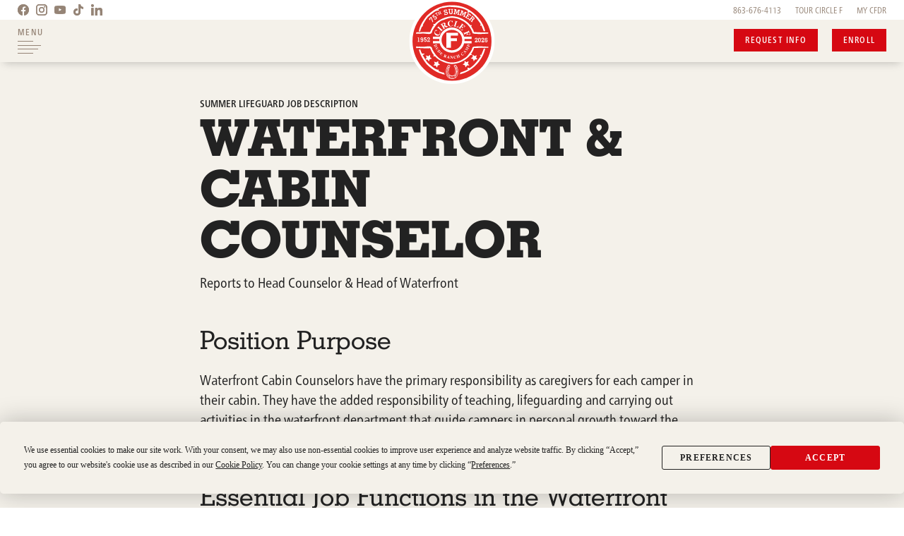

--- FILE ---
content_type: text/html; charset=utf-8
request_url: https://circlefduderanchcamp.com/summer-jobs-for-college-students/camp-counselor-jobs-other-positions/summer-lifeguard-jobs
body_size: 206650
content:
<!DOCTYPE html>
<html lang="en">
  <head>
    <title>Florida Summer Camp Lifeguard Jobs, Hiring College Students</title>
    <meta name="description" content="Circle F Dude Ranch Camp is hiring college aged staff to work this summer. Do you enjoy working with kids? Get a rewarding job that looks good on your resume.">
    <meta charset="utf-8">
<meta name="viewport" content="width=device-width, initial-scale=1">

<!-- Google Tag Manager -->
<script>(function(w,d,s,l,i){w[l]=w[l]||[];w[l].push({'gtm.start':
new Date().getTime(),event:'gtm.js'});var f=d.getElementsByTagName(s)[0],
j=d.createElement(s),dl=l!='dataLayer'?'&l='+l:'';j.async=true;j.src=
'https://www.googletagmanager.com/gtm.js?id='+i+dl;f.parentNode.insertBefore(j,f);
})(window,document,'script','dataLayer','GTM-NRR22ZW6');</script>
<!-- End Google Tag Manager -->

<script
  type="text/javascript"
  src="https://app.termly.io/resource-blocker/77fb01df-34a7-458a-985d-850e3b588b0c?autoBlock=on"
></script>

<link rel="canonical" href="https://circlefduderanchcamp.com/summer-jobs-for-college-students/camp-counselor-jobs-other-positions/summer-lifeguard-jobs">

<link rel="stylesheet" href="https://d1b48phb7m9k7p.cloudfront.net/css/60f3b361-f319-4e2d-98cb-bb8f7b727d41/screen-9171366444.css" media="screen" />

<link href="https://d1b48phb7m9k7p.cloudfront.net/u/60f3b361-f319-4e2d-98cb-bb8f7b727d41/f-ico/76/16.ico" type="image/x-icon" rel="shortcut icon" />
<link href="https://d1b48phb7m9k7p.cloudfront.net/u/60f3b361-f319-4e2d-98cb-bb8f7b727d41/f-png/76/32.png" type="image/x-icon" rel="icon" />
<link rel="apple-touch-icon-precomposed" href="https://d1b48phb7m9k7p.cloudfront.net/u/60f3b361-f319-4e2d-98cb-bb8f7b727d41/f-png-high/76/apple-touch-icon-precomposed.png">


<script>/*! modernizr 3.6.0 (Custom Build) | MIT *
 * https://modernizr.com/download/?-cssgrid_cssgridlegacy-cssvmaxunit-flexbox-flexboxlegacy-touchevents-prefixes-printshiv-setclasses-teststyles !*/
 !function(e,t,n){function r(e,t){return typeof e===t}function o(){var e,t,n,o,i,a,s;for(var l in b)if(b.hasOwnProperty(l)){if(e=[],t=b[l],t.name&&(e.push(t.name.toLowerCase()),t.options&&t.options.aliases&&t.options.aliases.length))for(n=0;n<t.options.aliases.length;n++)e.push(t.options.aliases[n].toLowerCase());for(o=r(t.fn,"function")?t.fn():t.fn,i=0;i<e.length;i++)a=e[i],s=a.split("."),1===s.length?Modernizr[s[0]]=o:(!Modernizr[s[0]]||Modernizr[s[0]]instanceof Boolean||(Modernizr[s[0]]=new Boolean(Modernizr[s[0]])),Modernizr[s[0]][s[1]]=o),E.push((o?"":"no-")+s.join("-"))}}function i(e){var t=w.className,n=Modernizr._config.classPrefix||"";if(T&&(t=t.baseVal),Modernizr._config.enableJSClass){var r=new RegExp("(^|\\s)"+n+"no-js(\\s|$)");t=t.replace(r,"$1"+n+"js$2")}Modernizr._config.enableClasses&&(t+=" "+n+e.join(" "+n),T?w.className.baseVal=t:w.className=t)}function a(e,t){return e-1===t||e===t||e+1===t}function s(t,n,r){var o;if("getComputedStyle"in e){o=getComputedStyle.call(e,t,n);var i=e.console;if(null!==o)r&&(o=o.getPropertyValue(r));else if(i){var a=i.error?"error":"log";i[a].call(i,"getComputedStyle returning null, its possible modernizr test results are inaccurate")}}else o=!n&&t.currentStyle&&t.currentStyle[r];return o}function l(){return"function"!=typeof t.createElement?t.createElement(arguments[0]):T?t.createElementNS.call(t,"http://www.w3.org/2000/svg",arguments[0]):t.createElement.apply(t,arguments)}function c(){var e=t.body;return e||(e=l(T?"svg":"body"),e.fake=!0),e}function u(e,n,r,o){var i,a,s,u,f="modernizr",d=l("div"),p=c();if(parseInt(r,10))for(;r--;)s=l("div"),s.id=o?o[r]:f+(r+1),d.appendChild(s);return i=l("style"),i.type="text/css",i.id="s"+f,(p.fake?p:d).appendChild(i),p.appendChild(d),i.styleSheet?i.styleSheet.cssText=e:i.appendChild(t.createTextNode(e)),d.id=f,p.fake&&(p.style.background="",p.style.overflow="hidden",u=w.style.overflow,w.style.overflow="hidden",w.appendChild(p)),a=n(d,e),p.fake?(p.parentNode.removeChild(p),w.style.overflow=u,w.offsetHeight):d.parentNode.removeChild(d),!!a}function f(e,t){return!!~(""+e).indexOf(t)}function d(e){return e.replace(/([a-z])-([a-z])/g,function(e,t,n){return t+n.toUpperCase()}).replace(/^-/,"")}function p(e,t){return function(){return e.apply(t,arguments)}}function m(e,t,n){var o;for(var i in e)if(e[i]in t)return n===!1?e[i]:(o=t[e[i]],r(o,"function")?p(o,n||t):o);return!1}function h(e){return e.replace(/([A-Z])/g,function(e,t){return"-"+t.toLowerCase()}).replace(/^ms-/,"-ms-")}function v(t,r){var o=t.length;if("CSS"in e&&"supports"in e.CSS){for(;o--;)if(e.CSS.supports(h(t[o]),r))return!0;return!1}if("CSSSupportsRule"in e){for(var i=[];o--;)i.push("("+h(t[o])+":"+r+")");return i=i.join(" or "),u("@supports ("+i+") { #modernizr { position: absolute; } }",function(e){return"absolute"==s(e,null,"position")})}return n}function g(e,t,o,i){function a(){c&&(delete k.style,delete k.modElem)}if(i=r(i,"undefined")?!1:i,!r(o,"undefined")){var s=v(e,o);if(!r(s,"undefined"))return s}for(var c,u,p,m,h,g=["modernizr","tspan","samp"];!k.style&&g.length;)c=!0,k.modElem=l(g.shift()),k.style=k.modElem.style;for(p=e.length,u=0;p>u;u++)if(m=e[u],h=k.style[m],f(m,"-")&&(m=d(m)),k.style[m]!==n){if(i||r(o,"undefined"))return a(),"pfx"==t?m:!0;try{k.style[m]=o}catch(y){}if(k.style[m]!=h)return a(),"pfx"==t?m:!0}return a(),!1}function y(e,t,n,o,i){var a=e.charAt(0).toUpperCase()+e.slice(1),s=(e+" "+j.join(a+" ")+a).split(" ");return r(t,"string")||r(t,"undefined")?g(s,t,o,i):(s=(e+" "+z.join(a+" ")+a).split(" "),m(s,t,n))}function x(e,t,r){return y(e,n,n,t,r)}var E=[],b=[],S={_version:"3.6.0",_config:{classPrefix:"",enableClasses:!0,enableJSClass:!0,usePrefixes:!0},_q:[],on:function(e,t){var n=this;setTimeout(function(){t(n[e])},0)},addTest:function(e,t,n){b.push({name:e,fn:t,options:n})},addAsyncTest:function(e){b.push({name:null,fn:e})}},Modernizr=function(){};Modernizr.prototype=S,Modernizr=new Modernizr;var C=S._config.usePrefixes?" -webkit- -moz- -o- -ms- ".split(" "):["",""];S._prefixes=C;var w=t.documentElement,T="svg"===w.nodeName.toLowerCase();T||!function(e,t){function n(e,t){var n=e.createElement("p"),r=e.getElementsByTagName("head")[0]||e.documentElement;return n.innerHTML="x<style>"+t+"</style>",r.insertBefore(n.lastChild,r.firstChild)}function r(){var e=w.elements;return"string"==typeof e?e.split(" "):e}function o(e,t){var n=w.elements;"string"!=typeof n&&(n=n.join(" ")),"string"!=typeof e&&(e=e.join(" ")),w.elements=n+" "+e,c(t)}function i(e){var t=C[e[b]];return t||(t={},S++,e[b]=S,C[S]=t),t}function a(e,n,r){if(n||(n=t),v)return n.createElement(e);r||(r=i(n));var o;return o=r.cache[e]?r.cache[e].cloneNode():E.test(e)?(r.cache[e]=r.createElem(e)).cloneNode():r.createElem(e),!o.canHaveChildren||x.test(e)||o.tagUrn?o:r.frag.appendChild(o)}function s(e,n){if(e||(e=t),v)return e.createDocumentFragment();n=n||i(e);for(var o=n.frag.cloneNode(),a=0,s=r(),l=s.length;l>a;a++)o.createElement(s[a]);return o}function l(e,t){t.cache||(t.cache={},t.createElem=e.createElement,t.createFrag=e.createDocumentFragment,t.frag=t.createFrag()),e.createElement=function(n){return w.shivMethods?a(n,e,t):t.createElem(n)},e.createDocumentFragment=Function("h,f","return function(){var n=f.cloneNode(),c=n.createElement;h.shivMethods&&("+r().join().replace(/[\w\-:]+/g,function(e){return t.createElem(e),t.frag.createElement(e),'c("'+e+'")'})+");return n}")(w,t.frag)}function c(e){e||(e=t);var r=i(e);return!w.shivCSS||h||r.hasCSS||(r.hasCSS=!!n(e,"article,aside,dialog,figcaption,figure,footer,header,hgroup,main,nav,section{display:block}mark{background:#FF0;color:#000}template{display:none}")),v||l(e,r),e}function u(e){for(var t,n=e.getElementsByTagName("*"),o=n.length,i=RegExp("^(?:"+r().join("|")+")$","i"),a=[];o--;)t=n[o],i.test(t.nodeName)&&a.push(t.applyElement(f(t)));return a}function f(e){for(var t,n=e.attributes,r=n.length,o=e.ownerDocument.createElement(N+":"+e.nodeName);r--;)t=n[r],t.specified&&o.setAttribute(t.nodeName,t.nodeValue);return o.style.cssText=e.style.cssText,o}function d(e){for(var t,n=e.split("{"),o=n.length,i=RegExp("(^|[\\s,>+~])("+r().join("|")+")(?=[[\\s,>+~#.:]|$)","gi"),a="$1"+N+"\\:$2";o--;)t=n[o]=n[o].split("}"),t[t.length-1]=t[t.length-1].replace(i,a),n[o]=t.join("}");return n.join("{")}function p(e){for(var t=e.length;t--;)e[t].removeNode()}function m(e){function t(){clearTimeout(a._removeSheetTimer),r&&r.removeNode(!0),r=null}var r,o,a=i(e),s=e.namespaces,l=e.parentWindow;return!_||e.printShived?e:("undefined"==typeof s[N]&&s.add(N),l.attachEvent("onbeforeprint",function(){t();for(var i,a,s,l=e.styleSheets,c=[],f=l.length,p=Array(f);f--;)p[f]=l[f];for(;s=p.pop();)if(!s.disabled&&T.test(s.media)){try{i=s.imports,a=i.length}catch(m){a=0}for(f=0;a>f;f++)p.push(i[f]);try{c.push(s.cssText)}catch(m){}}c=d(c.reverse().join("")),o=u(e),r=n(e,c)}),l.attachEvent("onafterprint",function(){p(o),clearTimeout(a._removeSheetTimer),a._removeSheetTimer=setTimeout(t,500)}),e.printShived=!0,e)}var h,v,g="3.7.3",y=e.html5||{},x=/^<|^(?:button|map|select|textarea|object|iframe|option|optgroup)$/i,E=/^(?:a|b|code|div|fieldset|h1|h2|h3|h4|h5|h6|i|label|li|ol|p|q|span|strong|style|table|tbody|td|th|tr|ul)$/i,b="_html5shiv",S=0,C={};!function(){try{var e=t.createElement("a");e.innerHTML="<xyz></xyz>",h="hidden"in e,v=1==e.childNodes.length||function(){t.createElement("a");var e=t.createDocumentFragment();return"undefined"==typeof e.cloneNode||"undefined"==typeof e.createDocumentFragment||"undefined"==typeof e.createElement}()}catch(n){h=!0,v=!0}}();var w={elements:y.elements||"abbr article aside audio bdi canvas data datalist details dialog figcaption figure footer header hgroup main mark meter nav output picture progress section summary template time video",version:g,shivCSS:y.shivCSS!==!1,supportsUnknownElements:v,shivMethods:y.shivMethods!==!1,type:"default",shivDocument:c,createElement:a,createDocumentFragment:s,addElements:o};e.html5=w,c(t);var T=/^$|\b(?:all|print)\b/,N="html5shiv",_=!v&&function(){var n=t.documentElement;return!("undefined"==typeof t.namespaces||"undefined"==typeof t.parentWindow||"undefined"==typeof n.applyElement||"undefined"==typeof n.removeNode||"undefined"==typeof e.attachEvent)}();w.type+=" print",w.shivPrint=m,m(t),"object"==typeof module&&module.exports&&(module.exports=w)}("undefined"!=typeof e?e:this,t);var N=S.testStyles=u;Modernizr.addTest("touchevents",function(){var n;if("ontouchstart"in e||e.DocumentTouch&&t instanceof DocumentTouch)n=!0;else{var r=["@media (",C.join("touch-enabled),("),"heartz",")","{#modernizr{top:9px;position:absolute}}"].join("");N(r,function(e){n=9===e.offsetTop})}return n}),N("#modernizr1{width: 50vmax}#modernizr2{width:50px;height:50px;overflow:scroll}#modernizr3{position:fixed;top:0;left:0;bottom:0;right:0}",function(e){var t=e.childNodes[2],n=e.childNodes[1],r=e.childNodes[0],o=parseInt((n.offsetWidth-n.clientWidth)/2,10),i=r.clientWidth/100,l=r.clientHeight/100,c=parseInt(50*Math.max(i,l),10),u=parseInt(s(t,null,"width"),10);Modernizr.addTest("cssvmaxunit",a(c,u)||a(c,u-o))},3);var _="Moz O ms Webkit",j=S._config.usePrefixes?_.split(" "):[];S._cssomPrefixes=j;var z=S._config.usePrefixes?_.toLowerCase().split(" "):[];S._domPrefixes=z;var P={elem:l("modernizr")};Modernizr._q.push(function(){delete P.elem});var k={style:P.elem.style};Modernizr._q.unshift(function(){delete k.style}),S.testAllProps=y,S.testAllProps=x,Modernizr.addTest("flexbox",x("flexBasis","1px",!0)),Modernizr.addTest("flexboxlegacy",x("boxDirection","reverse",!0)),Modernizr.addTest("cssgridlegacy",x("grid-columns","10px",!0)),Modernizr.addTest("cssgrid",x("grid-template-rows","none",!0)),o(),i(E),delete S.addTest,delete S.addAsyncTest;for(var D=0;D<Modernizr._q.length;D++)Modernizr._q[D]();e.Modernizr=Modernizr}(window,document);

/*
 CSS Browser Selector js v0.5.3 (July 2, 2013)

 -- original --
 Rafael Lima (http://rafael.adm.br)
 http://rafael.adm.br/css_browser_selector
 License: http://choosealicense.com/licenses/mit/
 Contributors: http://rafael.adm.br/css_browser_selector#contributors
 -- /original --

 Fork project: http://code.google.com/p/css-browser-selector/
 Song Hyo-Jin (shj at xenosi.de)
 */
function css_browser_selector(e){var i=e.toLowerCase(),r=function(e){return i.indexOf(e)>-1},t="gecko",o="webkit",a="safari",n="chrome",s="opera",d="mobile",c=0,l=window.devicePixelRatio?(window.devicePixelRatio+"").replace(".","_"):"1",p=[!/opera|webtv/.test(i)&&/msie\s(\d+)/.test(i)&&(c=1*RegExp.$1)?"ie ie"+c+(6==c||7==c?" ie67 ie678 ie6789":8==c?" ie678 ie6789":9==c?" ie6789 ie9m":c>9?" ie9m":""):/edge\/(\d+)\.(\d+)/.test(i)&&(c=[RegExp.$1,RegExp.$2])?"ie ie"+c[0]+" ie"+c[0]+"_"+c[1]+" ie9m edge":/trident\/\d+.*?;\s*rv:(\d+)\.(\d+)\)/.test(i)&&(c=[RegExp.$1,RegExp.$2])?"ie ie"+c[0]+" ie"+c[0]+"_"+c[1]+" ie9m":/firefox\/(\d+)\.(\d+)/.test(i)&&(re=RegExp)?t+" ff ff"+re.$1+" ff"+re.$1+"_"+re.$2:r("gecko/")?t:r(s)?s+(/version\/(\d+)/.test(i)?" "+s+RegExp.$1:/opera(\s|\/)(\d+)/.test(i)?" "+s+RegExp.$2:""):r("konqueror")?"konqueror":r("blackberry")?d+" blackberry":r(n)||r("crios")?o+" "+n:r("iron")?o+" iron":!r("cpu os")&&r("applewebkit/")?o+" "+a:r("mozilla/")?t:"",r("android")?d+" android":"",r("tablet")?"tablet":"",r("j2me")?d+" j2me":r("ipad; u; cpu os")?d+" chrome android tablet":r("ipad;u;cpu os")?d+" chromedef android tablet":r("iphone")?d+" ios iphone":r("ipod")?d+" ios ipod":r("ipad")?d+" ios ipad tablet":r("mac")?"mac":r("darwin")?"mac":r("webtv")?"webtv":r("win")?"win"+(r("windows nt 6.0")?" vista":""):r("freebsd")?"freebsd":r("x11")||r("linux")?"linux":"","1"!=l?" retina ratio"+l:"","js portrait"].join(" ");return window.jQuery&&!window.jQuery.browser&&(window.jQuery.browser=c?{msie:1,version:c}:{}),p}!function(e,i){var r=css_browser_selector(navigator.userAgent),t=e.documentElement;t.className+=" "+r;var o=r.replace(/^\s*|\s*$/g,"").split(/ +/);i.CSSBS=1;for(var a=0;a<o.length;a++)i["CSSBS_"+o[a]]=1;var n=function(i){return e.documentElement[i]||e.body[i]};i.jQuery&&!function(e){function r(){if(0==m){try{var e=n("clientWidth"),i=n("clientHeight");if(e>i?u.removeClass(a).addClass(s):u.removeClass(s).addClass(a),e==b)return;b=e}catch(r){}m=setTimeout(o,100)}}function o(){try{u.removeClass(w),u.addClass(360>=b?d:640>=b?c:768>=b?l:1024>=b?p:"pc")}catch(e){}m=0}var a="portrait",s="landscape",d="smartnarrow",c="smartwide",l="tabletnarrow",p="tabletwide",w=d+" "+c+" "+l+" "+p+" pc",u=e(t),m=0,b=0;i.CSSBS_ie?setInterval(r,1e3):e(i).on("resize orientationchange",r).trigger("resize"),e(i).load(r)}(i.jQuery)}(document,window);

/*! http://www.imgix.com imgix.js - v2.2.3 - 2016-05-02 */

(function(){function a(){Object.freeze||(Object.freeze=function(a){return a}),Array.prototype.filter&&"findAll"!=Array.prototype.filter.name||(Array.prototype.filter=function(a){if(void 0===this||null===this)throw new TypeError;var b=Object(this),c=b.length>>>0;if("function"!=typeof a)throw new TypeError;for(var d=[],e=arguments.length>=2?arguments[1]:void 0,f=0;c>f;f++)if(f in b){var g=b[f];a.call(e,g,f,b)&&d.push(g)}return d}),Array.prototype.map||(Array.prototype.map=function(a,b){var c,d,e;if(null==this)throw new TypeError(" this is null or not defined");var f=Object(this),g=f.length>>>0;if("function"!=typeof a)throw new TypeError(a+" is not a function");for(arguments.length>1&&(c=b),d=new Array(g),e=0;g>e;){var h,i;e in f&&(h=f[e],i=a.call(c,h,e,f),d[e]=i),e++}return d}),document.querySelectorAll||(document.querySelectorAll=function(a){var b,c=document.createElement("style"),d=[];for(document.documentElement.firstChild.appendChild(c),document._qsa=[],c.styleSheet.cssText=a+"{x-qsa:expression(document._qsa && document._qsa.push(this))}",window.scrollBy(0,0),c.parentNode.removeChild(c);document._qsa.length;)b=document._qsa.shift(),b.style.removeAttribute("x-qsa"),d.push(b);return document._qsa=null,d}),document.querySelector||(document.querySelector=function(a){var b=document.querySelectorAll(a);return b.length?b[0]:null}),Array.prototype.indexOf||(Array.prototype.indexOf=function(a){for(var b=0;b<this.length;b++)if(this[b]===a)return b;return-1}),Array.isArray||(Array.isArray=function(a){return"[object Array]"===Object.prototype.toString.call(a)}),Object.keys||(Object.keys=function(){var a=Object.prototype.hasOwnProperty,b=!{toString:null}.propertyIsEnumerable("toString"),c=["toString","toLocaleString","valueOf","hasOwnProperty","isPrototypeOf","propertyIsEnumerable","constructor"],d=c.length;return function(e){if("object"!=typeof e&&("function"!=typeof e||null===e))throw new TypeError("Object.keys called on non-object");var f,g,h=[];for(f in e)a.call(e,f)&&h.push(f);if(b)for(g=0;d>g;g++)a.call(e,c[g])&&h.push(c[g]);return h}}()),!("getComputedStyle"in window)&&(window.getComputedStyle=function(){function a(b,c,d,e){var f,g=c[d],h=parseFloat(g),i=g.split(/\d/)[0];return e=null!=e?e:/%|em/.test(i)&&b.parentElement?a(b.parentElement,b.parentElement.currentStyle,"fontSize",null):16,f="fontSize"==d?e:/width/i.test(d)?b.clientWidth:b.clientHeight,"em"==i?h*e:"in"==i?96*h:"pt"==i?96*h/72:"%"==i?h/100*f:h}function b(a,b){var c="border"==b?"Width":"",d=b+"Top"+c,e=b+"Right"+c,f=b+"Bottom"+c,g=b+"Left"+c;a[b]=(a[d]==a[e]==a[f]==a[g]?[a[d]]:a[d]==a[f]&&a[g]==a[e]?[a[d],a[e]]:a[g]==a[e]?[a[d],a[e],a[f]]:[a[d],a[e],a[f],a[g]]).join(" ")}function c(c){var d=c.currentStyle,e=this,f=a(c,d,"fontSize",null);for(property in d)/width|height|margin.|padding.|border.+W/.test(property)&&"auto"!==e[property]?e[property]=a(c,d,property,f)+"px":"styleFloat"===property?e["float"]=d[property]:e[property]=d[property];return b(e,"margin"),b(e,"padding"),b(e,"border"),e.fontSize=f+"px",e}function d(a){return new c(a)}return c.prototype={constructor:c,getPropertyPriority:function(){},getPropertyValue:function(a){return this[a]||""},item:function(){},removeProperty:function(){},setProperty:function(){},getPropertyCSSValue:function(){}},d}(window))}function b(){return g}"undefined"!=typeof window&&a();var c=this,d={version:"2.2.3"};"undefined"!=typeof exports?("undefined"!=typeof module&&module.exports&&(exports=module.exports=d),exports.imgix=d):c.imgix=d;var e="imgix-usable";d.isImageElement=function(a){return a&&a.tagName&&"img"===a.tagName.toLowerCase()},d.setElementImageAfterLoad=function(a,b,c){var e=new Image;e.onload=function(){a.onload=function(){"function"==typeof c&&c(a,b)},d.setElementImage(a,b)},a.hasAttribute("crossorigin")&&e.setAttribute("crossorigin",a.getAttribute("crossorigin")),e.src=b},d.setElementImage=function(a,b){if(!a)return!1;if(d.isImageElement(a))return a.src!==b&&(a.src=b),!0;var c=d.getBackgroundImage(a);return c!==b?c?(a.style.cssText=a.style.cssText.replace(c,b),!0):(document.addEventListener?a.style.backgroundImage="url("+b+")":a.style.cssText="background-image:url("+b+")",!0):!1},d.getEmptyImage=function(){return d.versionifyUrl("https://assets.imgix.net/pixel.gif")},d.getElementImage=function(a){return d.isImageElement(a)?a.src:d.getBackgroundImage(a)},d.getBackgroundImage=function(a){var b,c,d=/\burl\s*\(\s*["']?([^"'\r\n,]+)["']?\s*\)/gi;return window.getComputedStyle?b=window.getComputedStyle(a):document.documentElement.currentStyle&&(b=a.currentStyle),b&&b.backgroundImage||(b=a.style),c=d.exec(b.backgroundImage),c&&c.length>1?c[1]:""},d.getElementsWithImages=function(){return d.markElementsWithImages(),document.querySelectorAll("."+e)},d.hasImage=function(a){var b=a.style.cssText?a.style.cssText.toLowerCase():a.style.cssText;return a&&(d.isImageElement(a)||-1!==b.indexOf("background-image"))},d.markElementsWithImages=function(){for(var a=document.getElementsByTagName("*"),b=0,c=a.length;c>b;b++)d.hasImage(a[b])&&d.setImgixClass(a[b])},d.hasClass=function(a,b){return(" "+a.className+" ").indexOf(" "+b+" ")>-1},d.setImgixClass=function(a){if(d.hasClass(a,e))return d.getImgixClass(a);var b=d.getXPathClass(d.getElementTreeXPath(a));return a.classList.add(b),a.classList.add(e),d.getImgixClass(a)},d.getImgixClass=function(a){return d.hasClass(a,e)?a.className.match(/imgix-el-[^\s]+/)[0]:void 0},d.getXPathClass=function(a){var b;return b=a?d.hashCode(a):(new Date).getTime().toString(36),"imgix-el-"+b},d.getElementImageSize=function(a){var b=0,c=0;return d.isImageElement(a)?(b=a.naturalWidth,c=a.naturalHeight):(b=d.helpers.extractInt(d.getCssProperty(a,"width")),c=d.helpers.extractInt(d.getCssProperty(a,"height"))),{width:b,height:c}},d.getCssPropertyById=function(a,b){var c=document.getElementById(a);return d.helpers.getElementCssProperty(c,b)},d.getCssProperty=function(a,b){return d.helpers.getElementCssProperty(a,b)},d.getCssPropertyBySelector=function(a,b){var c=document.querySelector(a);return d.helpers.getElementCssProperty(c,b)},d.instanceOfImgixURL=function(a){return a&&"[object imgixURL]"===a.toString()},d.setGradientOnElement=function(a,b,c){var e=[];if("undefined"==typeof c)e=["transparent","transparent"];else{var f=d.hexToRGB(c);"rgba"===f.slice(0,4)?(e.push(f),e.push(d.applyAlphaToRGB(f,0))):(e.push(d.applyAlphaToRGB(f,.5)),e.push(d.applyAlphaToRGB(f,0)))}for(var g=["-ms-linear-gradient(top, "+e[0]+" 0%, "+e[1]+" 100%),-ms-linear-gradient(bottom left, "+b[2]+" 0%,"+b[4]+" 25%, "+b[6]+" 50%, "+b[8]+" 75%,"+b[10]+" 100%)","-webkit-gradient(linear, 50% 0%, 50% 100%, color-stop(0%, "+e[1]+"), color-stop(100%, "+e[0]+")),-webkit-gradient(linear, 0% 100%, 100% 0%, color-stop(0%, "+b[2]+"), color-stop(25%, "+b[4]+"), color-stop(50%, "+b[6]+"), color-stop(75%, "+b[7]+"), color-stop(100%, "+b[10]+"))","-webkit-linear-gradient(top, "+e[0]+", "+e[1]+" 100%),-webkit-linear-gradient(bottom left, "+b[2]+", "+b[4]+", "+b[6]+","+b[8]+")","-moz-linear-gradient(top, "+e[0]+", "+e[1]+" ),-moz-linear-gradient(bottom left, "+b[2]+", "+b[4]+", "+b[6]+","+b[8]+")","-o-linear-gradient(top, "+e[0]+","+e[1]+"),-o-linear-gradient(bottom left, "+b[2]+", "+b[4]+", "+b[6]+","+b[8]+")","linear-gradient(top, "+e[0]+","+e[1]+"),linear-gradient(bottom left, "+b[2]+", "+b[4]+", "+b[6]+","+b[8]+")"],h=0;h<g.length;h++)a.style.backgroundImage=g[h]},d.isDef=function(a){return"undefined"!=typeof a},d.hashCode=function(a){var b,c,d=2166136261;for(b=0,c=a.length;c>b;b++)d^=a.charCodeAt(b),d+=(d<<1)+(d<<4)+(d<<7)+(d<<8)+(d<<24);return("0000000"+(d>>>0).toString(16)).substr(-8)},d.helpers={debouncer:function(a,b){var c;return function(){var d=this,e=arguments,f=function(){c=null,a.apply(d,e)};window.clearTimeout(c),c=window.setTimeout(f,b)}},throttler:function(a,b){var c;return function(){var d,e=this,f=arguments;c||(d=function(){c=null,a.apply(e,f)},c=window.setTimeout(d,b))}},urlParser:function(){function a(a){return!isNaN(parseFloat(a))&&isFinite(a)}return function(b,c){var d=c||window.location.toString();if(!b)return d;b=b.toString(),"//"===d.substring(0,2)?d="http:"+d:1===d.split("://").length&&(d="http://"+d),c=d.split("/");var e={auth:""},f=c[2].split("@");1===f.length?f=f[0].split(":"):(e.auth=f[0],f=f[1].split(":")),e.protocol=c[0],e.hostname=f[0],e.port=f[1]||("https"===e.protocol.split(":")[0].toLowerCase()?"443":"80"),e.pathname=(c.length>3?"/":"")+c.slice(3,c.length).join("/").split("?")[0].split("#")[0];var g=e.pathname;"/"===g.charAt(g.length-1)&&(g=g.substring(0,g.length-1));var h=e.hostname,i=h.split("."),j=g.split("/");if("hostname"===b)return h;if("domain"===b)return/^(([0-9]|[1-9][0-9]|1[0-9]{2}|2[0-4][0-9]|25[0-5])\.){3}([0-9]|[1-9][0-9]|1[0-9]{2}|2[0-4][0-9]|25[0-5])$/.test(h)?h:i.slice(-2).join(".");if("sub"===b)return i.slice(0,i.length-2).join(".");if("port"===b)return e.port;if("protocol"===b)return e.protocol.split(":")[0];if("auth"===b)return e.auth;if("user"===b)return e.auth.split(":")[0];if("pass"===b)return e.auth.split(":")[1]||"";if("path"===b)return e.pathname;if("."===b.charAt(0)){if(b=b.substring(1),a(b))return b=parseInt(b,10),i[0>b?i.length+b:b-1]||""}else{if(a(b))return b=parseInt(b,10),j[0>b?j.length+b:b]||"";if("file"===b)return j.slice(-1)[0];if("filename"===b)return j.slice(-1)[0].split(".")[0];if("fileext"===b)return j.slice(-1)[0].split(".")[1]||"";if("?"===b.charAt(0)||"#"===b.charAt(0)){var k=d,l=null;if("?"===b.charAt(0)?k=(k.split("?")[1]||"").split("#")[0]:"#"===b.charAt(0)&&(k=k.split("#")[1]||""),!b.charAt(1))return k;b=b.substring(1),k=k.split("&");for(var m=0,n=k.length;n>m;m++)if(l=k[m].split("="),l[0]===b)return l[1]||"";return null}}return""}}(),mergeObject:function(){for(var a,b={},c=0,d=arguments.length;d>c;c++)for(a in arguments[c])arguments[c].hasOwnProperty(a)&&(b[a]=arguments[c][a]);return b},pixelRound:function(a,b){return Math.ceil(a/b)*b},isNumber:function(a){return!isNaN(parseFloat(a))&&isFinite(a)},getWindowDPR:function(){var a=window.devicePixelRatio?window.devicePixelRatio:1;if(a%1!==0){var b=a.toString();b=b.split(".")[1],a=b.length>1&&"0"!==b.slice(1,2)?a.toFixed(2):a.toFixed(1)}return a},getWindowWidth:function(){return Math.max(document.documentElement.clientWidth,window.innerWidth||0)||1024},getWindowHeight:function(){return Math.max(document.documentElement.clientHeight,window.innerHeight||0)||768},getImgSrc:function(a){return a.getAttribute("data-src")||a.getAttribute("src")},calculateElementSize:function(a){var b={width:a.offsetWidth,height:a.offsetHeight};if(null===a.parentNode||a===document.body)return b.width=this.getWindowWidth(),b.height=this.getWindowHeight(),b;if(0!==b.width||0!==b.height)return a.alt&&!a.fluid?(a.fluid=!0,this.calculateElementSize(a.parentNode)):b;var c,d,e={},f={position:"absolute",visibility:"hidden",display:"block"};for(d in f)f.hasOwnProperty(d)&&(e[d]=a.style[d],a.style[d]=f[d]);c={width:a.offsetWidth,height:a.offsetHeight};for(d in f)f.hasOwnProperty(d)&&(a.style[d]=e[d]);return 0===c.width||0===c.height?this.calculateElementSize(a.parentNode):c},isReallyObject:function(a){return a&&"object"==typeof a&&"[object Object]"===a.toString()},isFluidSet:function(a){return a&&"object"==typeof a&&"[object FluidSet]"===a.toString()},extractInt:function(a){return void 0===a?0:"number"==typeof a?a:parseInt(a.replace(/\D/g,""),10)||0},camelize:function(a){return a.replace(/[-_\s]+(.)?/g,function(a,b){return b?b.toUpperCase():""})},getElementCssProperty:function(a,b){return window.getComputedStyle?window.getComputedStyle(a,null).getPropertyValue(b):a&&a.style&&b?a.style[this.camelize(b)]:""},matchesSelector:function(a,b){var c=(a.parentNode||document).querySelectorAll(b);return Array.prototype.slice.call(c).indexOf(a)>-1},warn:function(a){window.console&&window.console.warn(a)}},d.URL=function(a,b){this._autoUpdateSel=null,this._autoUpdateCallback=null,a&&"//"===a.slice(0,2)&&window&&window.location&&(a=window.location.protocol+a),this.setUrl(a),"object"==typeof b&&this.setParams(b),this.paramAliases={}},d.URL.prototype.attachGradientTo=function(a,b,c){this.getColors(16,function(e){if(e&&e.length<9)return d.helpers.warn("not enough colors to create a gradient"),void(c&&"function"==typeof c&&c(!1));if("string"==typeof a){var f=document.querySelectorAll(a);if(f&&f.length>0)for(var g=0;g<f.length;g++)d.setGradientOnElement(f[g],e,b)}else d.setGradientOnElement(a,e,b);c&&"function"==typeof c&&c(!0)})},d.URL.prototype.attachImageTo=function(a,b){if("string"==typeof a){var c=document.querySelectorAll(a);if(c&&c.length>0)for(var e=0;e<c.length;e++)d.setElementImageAfterLoad(c[e],this.getUrl(),b)}else d.setElementImageAfterLoad(a,this.getUrl(),b)},d.createParamString=function(){return new d.URL("")},d.updateVersion={};var f={};d.URL.prototype.getColors=function(a,b){function c(a){var b,c,d=[];if(a&&a.colors){for(b=0;b<a.colors.length;b++)c=[Math.round(255*a.colors[b].red),Math.round(255*a.colors[b].green),Math.round(255*a.colors[b].blue)],d.push("rgb("+c.join(", ")+")");return d}}function e(){var a=new XMLHttpRequest;a.onreadystatechange=function(){var d;4===a.readyState&&(d=200===a.status?JSON.parse(a.response):{colors:[{red:1,green:1,blue:1}]},f[g]=c(d),b(f[g]))},a.open("get",g,!0),a.send()}var g,h=10,i=new d.URL(this.getUrl());if("function"==typeof a)if("number"==typeof b){var j=b;b=a,a=j}else b=a,a=h;i.setParams({palette:"json",colors:a}),g=i.getUrl(),f.hasOwnProperty(g)?b&&b(f[g]):e()},d.URL.prototype._handleAutoUpdate=function(){function a(a){return h===e._autoUpdateSel&&a===d.updateVersion[h]}function b(b,c){c in i||(i[c]=[],function(){var j=new Image,k=d.updateVersion[h],l=(new Date).getTime();j.onload=j.onerror=function(){if(a(k))for(var b=0;b<i[c].length;b++)if(d.setElementImage(i[c][b],c),g++,"function"==typeof e._autoUpdateCallback){var h={element:i[c][b],isComplete:g===f,percentComplete:g/f*100,totalComplete:g,loadTime:(new Date).getTime()-l,total:f};e._autoUpdateCallback(h)}},b.hasAttribute("crossorigin")&&j.setAttribute("crossorigin",b.getAttribute("crossorigin")),j.src=c}()),i[c].push(b)}function c(a){var c=d.getElementImage(a),f=c;c&&-1!==c.indexOf("?")&&(f=c.split("?")[0]),e.getBaseUrl()?b(a,e.getUrl()):f&&e.getQueryString()?b(a,f+"?"+e.getQueryString()):g++}var e=this,f=0,g=0,h=this._autoUpdateSel,i={};if(d.isDef(d.updateVersion[h])?d.updateVersion[h]++:d.updateVersion[h]=1,null!==this._autoUpdateSel){var j=document.querySelectorAll(this._autoUpdateSel);if(f=j.length,j&&1===f)c(j[0]);else for(var k=0;f>k;k++)c(j[k])}},d.URL.prototype.autoUpdateImg=function(a,b){this._autoUpdateSel=a,this._autoUpdateCallback=b,this._handleAutoUpdate()},d.URL.prototype.setUrl=function(a){a&&"string"==typeof a&&0!==a.length||(a=d.getEmptyImage()),this.urlParts=d.parseUrl(a)},d.URL.prototype.setURL=function(a){return this.setUrl(a)},d.URL.prototype.getURL=function(){return this.getUrl()},d.URL.prototype.toString=function(){return"[object imgixURL]"},d.URL.prototype.getUrl=function(){var a=d.buildUrl(this.urlParts);return a&&0!==a.length?a:d.getEmptyImage()},d.URL.prototype.removeParam=function(a){this.urlParts.paramValues.hasOwnProperty(a)&&(delete this.urlParts.paramValues[a],this.urlParts.params=Object.keys(this.urlParts.paramValues))},d.URL.prototype.clearThenSetParams=function(a){this.clearParams(!1),this.setParams(a)},d.URL.prototype.clearParams=function(a){a=d.isDef(a)?a:!0;for(var b in this.urlParts.paramValues)this.urlParts.paramValues.hasOwnProperty(b)&&this.removeParam(b);a&&this._handleAutoUpdate()},d.URL.prototype.setParams=function(a,b){if(d.instanceOfImgixURL(a))return void d.helpers.warn("setParams warning: dictionary of imgix params expectd. imgix URL instance passed instead");for(var c in a)a.hasOwnProperty(c)&&this.setParam(c,a[c],b,!0);this._handleAutoUpdate()},d.URL.prototype.setParam=function(a,b,c,e){return a=a.toLowerCase(),c=d.isDef(c)?c:!0,e=d.isDef(e)?e:!1,"col"!==a&&"colorize"!==a&&"blend"!==a&&"mono"!==a&&"monochrome"!==a||"rgb"===b.slice(0,3)&&(b=d.rgbToHex(b)),!c&&this.urlParts.paramValues[a]?this:d.isDef(b)&&null!==b&&0!==b.length?(-1===this.urlParts.params.indexOf(a)&&this.urlParts.params.push(a),decodeURIComponent(b)===b&&(b=encodeURIComponent(b)),this.urlParts.paramValues[a]=String(b),e||this._handleAutoUpdate(),this):(this.removeParam(a),this)},d.URL.prototype.getParam=function(a){if("mark"===a||"mask"===a){var b=this.urlParts.paramValues[a];return decodeURIComponent(b)!==b?decodeURIComponent(b):b}return this.urlParts.paramValues[a]},d.URL.prototype.getParams=function(){return this.urlParts.paramValues?this.urlParts.paramValues:{}},d.URL.prototype.getBaseUrl=function(){var a=this.getUrl();return-1!==a.indexOf("?")&&(a=this.getUrl().split("?")[0]),a!==window.location.href?a:""},d.URL.prototype.getQueryString=function(){var a=this.getUrl();return-1!==a.indexOf("?")?this.getUrl().split("?")[1]:""},d.parseUrl=function(a){for(var b=["protocol","hostname","port","path","?","#","hostname"],c=["protocol","hostname","port","pathname","search","hash","host"],e={},f=0;f<c.length;f++)e[c[f]]=d.helpers.urlParser(b[f],a);var g=e.search;if(e.paramValues={},e.params=[],e.baseUrl=a.split("?")[0],g&&g.length>0){"?"===g[0]&&(g=g.substr(1,g.length));for(var h=g.split("&"),i=0;i<h.length;i++){var j=h[i].split("=");j[0]&&j[0].length&&"s"!==j[0]&&(e.paramValues[j[0]]=2===j.length?j[1]:"",-1===e.params.indexOf(j[0])&&e.params.push(j[0]))}}return e},d.buildUrl=function(a){var b=a.protocol+"://"+a.host;if(null!==a.port&&"80"!==a.port&&"443"!==a.port&&(b+=":"+a.port),b+=a.pathname,d.versionifyUrl(a),a.params.length>0){a.params=a.params.map(function(a){return a.toLowerCase()}),a.params=a.params.filter(function(a,b,c){return c.indexOf(a)===b}),a.params=a.params.sort(function(a,b){return b>a?-1:a>b?1:0});for(var c=[],e=0;e<a.params.length;e++)a.paramValues[a.params[e]].length>0&&c.push(a.params[e]+"="+a.paramValues[a.params[e]]);-1!==b.indexOf("?")&&(b=b.split("?")[0]),b+="?"+c.join("&")}return b},d.versionifyUrl=function(a){return"string"==typeof a?d.versionifyStringUrl(a):d.versionifyParsedUrl(a)},d.versionifyStringUrl=function(a){var b,c,e="ixjsv";return b=a.split("?"),c=b[0]+"?"+e+"="+d.version,b[1]&&(c+="&"+b[1]),c},d.versionifyParsedUrl=function(a){var b="ixjsv";return a.paramValues[b]||a.params.push(b),a.paramValues[b]=d.version,a};var g={fluidClass:"imgix-fluid",updateOnResize:!0,updateOnResizeDown:!1,updateOnPinchZoom:!1,highDPRAutoScaleQuality:!0,onChangeParamOverride:null,autoInsertCSSBestPractices:!1,fitImgTagToContainerWidth:!0,fitImgTagToContainerHeight:!1,ignoreDPR:!1,pixelStep:10,debounce:200,lazyLoad:!1,lazyLoadColor:null,lazyLoadOffsetVertical:20,lazyLoadOffsetHorizontal:20,lazyLoadScrollContainers:["undefined"==typeof window?null:window],throttle:200,maxHeight:5e3,maxWidth:5e3,onLoad:null};d.FluidSet=function(a){d.helpers.isReallyObject(a)?this.options=d.helpers.mergeObject(b(),a):this.options=d.helpers.mergeObject(b(),{}),this.lazyLoadOffsets={t:Math.max(this.options.lazyLoadOffsetVertical,0),b:Math.max(this.options.lazyLoadOffsetVertical,0),l:Math.max(this.options.lazyLoadOffsetHorizontal,0),r:Math.max(this.options.lazyLoadOffsetHorizontal,0)},this.namespace=Math.random().toString(36).substring(7),this.windowResizeEventBound=!1,this.windowScrollEventBound=!1,this.windowLastWidth=0,this.windowLastHeight=0},d.FluidSet.prototype.updateSrc=function(a,b){if(a.hasAttribute("src")&&""===a.getAttribute("src")&&a.setAttribute("src",d.getEmptyImage()),a.offsetWidth||a.offsetHeight||a.getClientRects().length){var c=this.getImgDetails(a,b||1),e=c.url,f=c.width,g=c.height;if(this.options.lazyLoad){var h=a.getBoundingClientRect(),i={left:0-this.lazyLoadOffsets.l,top:0-this.lazyLoadOffsets.t,bottom:(window.innerHeight||document.documentElement.clientHeight)+this.lazyLoadOffsets.b,right:(window.innerWidth||document.documentElement.clientWidth)+this.lazyLoadOffsets.r};if(h.top>i.bottom||h.left>i.right||h.top+g<i.top||h.left+f<i.left){if(!a.fluidLazyColored&&this.options.lazyLoadColor){a.fluidLazyColored=1;var j=this,k=typeof this.options.lazyLoadColor,l=new d.URL(d.helpers.getImgSrc(a));l.getColors(16,function(b){if(!b)return void d.helpers.warn("No colors found for",l.getURL(),"for element",a);var c=null;"boolean"===k?c=b[0]:"number"===k&&j.options.lazyLoadColor<b.length?c=b[j.options.lazyLoadColor]:"function"===k&&(c=j.options.lazyLoadColor(a,b)),null!==c&&(d.isImageElement(a)&&a.parentNode&&"body"!==a.parentNode.tagName.toLowerCase()?a.parentNode.style.backgroundColor=c:a.style.backgroundColor=c)})}return}}if(a.lastWidth=a.lastWidth||0,a.lastHeight=a.lastHeight||0,!(this.options.updateOnResizeDown===!1&&a.lastWidth>=f&&a.lastHeight>=g)){a.fluidUpdateCount||(a.fluidUpdateCount=0);var m=function(){};this.options.onLoad&&"function"==typeof this.options.onLoad&&(m=this.options.onLoad);var n=function(a,b){a.fluidUpdateCount=parseInt(a.fluidUpdateCount,10)+1,m(a,b)};d.setElementImageAfterLoad(a,e,n),a.lastWidth=f,a.lastHeight=g}}},d.FluidSet.prototype.getImgDetails=function(a,b){if(a){var c=d.helpers.getWindowDPR(),e=this.options.pixelStep,f=d.helpers.calculateElementSize(d.isImageElement(a)?a.parentNode:a),g=d.helpers.pixelRound(f.width*b,e),h=d.helpers.pixelRound(f.height*b,e);a.url||(a.url=new d.URL(d.helpers.getImgSrc(a))),a.url.setParams({h:"",w:""}),g=Math.min(g,this.options.maxWidth),h=Math.min(h,this.options.maxHeight),1===c||this.options.ignoreDPR||a.url.setParam("dpr",c),this.options.highDPRAutoScaleQuality&&c>1&&a.url.setParam("q",Math.min(Math.max(parseInt(100/c,10),30),75)),this.options.fitImgTagToContainerHeight&&this.options.fitImgTagToContainerWidth&&a.url.setParam("fit","crop"),"crop"===a.url.getParam("fit")?(h>0&&(!d.isImageElement(a)||d.isImageElement(a)&&this.options.fitImgTagToContainerHeight)&&a.url.setParam("h",h),g>0&&(!d.isImageElement(a)||d.isImageElement(a)&&this.options.fitImgTagToContainerWidth)&&a.url.setParam("w",g)):g>=h?a.url.setParam("w",g):a.url.setParam("h",h),!d.isImageElement(a)&&this.options.autoInsertCSSBestPractices&&a.style&&(a.style.backgroundRepeat="no-repeat",a.style.backgroundSize="cover",a.style.backgroundPosition="50% 50%");var i={};null!==this.options.onChangeParamOverride&&"function"==typeof this.options.onChangeParamOverride&&(i=this.options.onChangeParamOverride(g,h,a.url.getParams(),a));for(var j in i)i.hasOwnProperty(j)&&a.url.setParam(j,i[j]);return{url:a.url.getURL(),width:g,height:h}}},d.FluidSet.prototype.toString=function(){return"[object FluidSet]"},d.FluidSet.prototype.reload=function(){d.fluid(this),this.windowLastWidth=d.helpers.getWindowWidth(),this.windowLastHeight=d.helpers.getWindowHeight()},d.FluidSet.prototype.attachGestureEvent=function(a){var b=this;a.addEventListener&&!a.listenerAttached&&(a.addEventListener("gestureend",function(a){b.updateSrc(this,a.scale)},!1),a.addEventListener("gesturechange",function(){b.updateSrc(this)},!1),a.listenerAttached=!0)};var h={},i={};d.FluidSet.prototype.attachScrollListener=function(){var a=this;h[this.namespace]=d.helpers.throttler(function(){a.reload()},this.options.throttle);var b,c;document.addEventListener?(b="addEventListener",c="scroll"):(b="attachEvent",c="onscroll");for(var e=0;e<this.options.lazyLoadScrollContainers.length;e++)this.options.lazyLoadScrollContainers[e][b](c,h[this.namespace],!1);this.windowScrollEventBound=!0},d.FluidSet.prototype.attachWindowResizer=function(){var a=this;i[this.namespace]=d.helpers.debouncer(function(){this.windowLastWidth===d.helpers.getWindowWidth()&&this.windowLastHeight===d.helpers.getWindowHeight()||a.reload()},this.options.debounce),window.addEventListener?window.addEventListener("resize",i[this.namespace],!1):window.attachEvent&&window.attachEvent("onresize",i[this.namespace]),this.windowResizeEventBound=!0},d.fluid=function(){var a,c;if(arguments.length>0&&1===arguments[0].nodeType?(c=arguments[0],a=arguments[1]):a=arguments[0],null!==a){var e,f;if(d.helpers.isReallyObject(a)){for(var g=Object.keys(a),h=Object.keys(b()),i=0;i<g.length;i++)-1===h.indexOf(g[i])&&d.helpers.warn("'"+g[i]+"' is not a valid imgix.fluid config option. See https://github.com/imgix/imgix.js/blob/master/docs/api.md#imgix.fluid for a list of valid options.");e=d.helpers.mergeObject(b(),a),f=new d.FluidSet(e),a=null}else d.helpers.isFluidSet(a)?(f=a,e=f.options):(e=d.helpers.mergeObject(b(),{}),f=new d.FluidSet(e));var j;if(a&&!d.helpers.isFluidSet(a))j=Array.isArray(a)?a:[a];else{var k=e.fluidClass.toString();k="."===k.slice(0,1)?k:"."+k,j=(c||document).querySelectorAll(k),c&&d.helpers.matchesSelector(c,k)&&(j=Array.prototype.slice.call(j),j.unshift(c))}for(var l=0;l<j.length;l++)null!==j[l]&&(e.updateOnPinchZoom&&f.attachGestureEvent(j[l]),f.updateSrc(j[l]));return e.lazyLoad&&!f.windowScrollEventBound&&f.attachScrollListener(),e.updateOnResize&&!f.windowResizeEventBound&&f.attachWindowResizer(),f}},"undefined"!=typeof window&&(d.onready=function(){function a(){var a;for(g=!0;a=d.shift();)a()}var b,c,d=[],e=document.documentElement.doScroll,f=e?/^loaded|^c/:/^loaded|c/,g=f.test(document.readyState);return document.addEventListener?(c=function(){document.removeEventListener("DOMContentLoaded",c,!1),a()},document.addEventListener("DOMContentLoaded",c,!1)):document.attachEvent&&(c=function(){/^c/.test(document.readyState)&&(document.detachEvent("onreadystatechange",c),a())},document.attachEvent("onreadystatechange",c)),b=e?function(a){window.self!=window.top?g?a():d.push(a):!function(){try{document.documentElement.doScroll("left")}catch(c){return setTimeout(function(){b(a)},50)}a()}()}:function(a){g?a():d.push(a)}}()),d.rgbToHex=function(a){var b=a.split(",");return b=b.map(function(a){return d.componentToHex(parseInt(a.replace(/\D/g,"")))}),b.join("")},d.componentToHex=function(a){var b=a.toString(16);return 1===b.length?"0"+b:b},d.getColorBrightness=function(a){if(!a)return 0;"#"===a.slice(0,1)&&(a=d.hexToRGB(a));var b=a.replace(/[^0-9,]+/g,"").split(","),c=parseInt(b[0],10),e=parseInt(b[1],10),f=parseInt(b[2],10);return Math.sqrt(c*c*.241+e*e*.691+f*f*.068)},d.applyAlphaToRGB=function(a,b){var c="rgba"!==a.slice(0,4),d=a.split(",");return d=d.map(function(a){return parseInt(a.replace(/\D/g,""),10)}),c?d.push(b):4===d.length&&(d[3]=b),"rgba("+d.join(", ")+")"},d.hexToRGB=function(a){function b(a){return(a+a).toString()}if(a)if("#"===a.slice(0,1))a=a.slice(1,a.length);else if("rgb"===a.slice(0,3))return a;var c=0,e=0,f=0;return 3===a.length?(c=parseInt(b(a.slice(0,1)),16),e=parseInt(b(a.slice(1,2)),16),f=parseInt(b(a.slice(2,3)),16)):6===a.length?(c=parseInt(a.slice(0,2),16),e=parseInt(a.slice(2,4),16),f=parseInt(a.slice(4,6),16)):d.helpers.warn("invalid hex color:",a),"rgb("+c+", "+e+", "+f+")"},d.getElementByXPathClassName=function(a){return document.querySelector("."+d.getXPathClass(a))},d.getElementImageByXPathClassName=function(a){return d.getElementImage(d.getElementByXPathClassName(a))},d.getElementTreeXPath=function(a){for(var b=[];a&&a.nodeType===Node.ELEMENT_NODE;a=a.parentNode){for(var c=0,d=a.previousSibling;d;d=d.previousSibling)d.nodeType!==Node.DOCUMENT_TYPE_NODE&&d.nodeName===a.nodeName&&++c;var e=(a.prefix?a.prefix+":":"")+a.localName,f=c?"["+(c+1)+"]":"";b.splice(0,0,e+f)}return b.length?"/"+b.join("/"):null},"function"==typeof define&&define.amd&&define("imgix",[],function(){return d})}).call(this);</script>


<script>
// Array forEach polyfill for IE<11:
Array.prototype.forEach||(Array.prototype.forEach=function(d,e){var c=Object(this),g=c.length>>>0,f,a,b,h;if("function"!==typeof d)throw new TypeError;f=e?e:void 0;for(a=0;a<g;){b=a.toString();if(h=c.hasOwnProperty(b))b=c[b],d.call(f,b,a,c);a+=1}});

// imgix configuration.
var bgOptions = { fluidClass: 'imgix-fluid-bg', updateOnResizeDown: true, updateOnPinchZoom: true, onChangeParamOverride: function(w, h, p) { if(p.dpr > 2) { p.dpr = 2; } return p; } };

var imgOptions = {
  fluidClass: 'imgix-fluid-img',
  onChangeParamOverride: function(w, h, p, el) {
    if(p.dpr > 2) { p.dpr = 2; }
    if(el.getAttribute('data-ratio') !== null) { p.h = parseInt(Math.ceil(w/el.getAttribute('data-ratio'))); }
    return p;
  }
};
var slideFitOptions = {
  fluidClass: 'responsive-slide-img',
  updateOnPinchZoom: true,
  onChangeParamOverride: function(w, h, p, el) {
    p.auto = 'format';
    if(p.dpr > 2) { p.dpr = 2; }
    if(el.getAttribute('data-ratio') !== null) { p.h = parseInt(Math.ceil(w*el.getAttribute('data-ratio'))); }
    return p;
  }
};
imgix.onready(function() {
  // Check for IE and inset slideshows:
  var htmlClasses = document.getElementsByTagName("html")[0].className;
  var isMsBroked = (htmlClasses.match(/ie11/) !== null || htmlClasses.match(/edge/) !== null);
  if(isMsBroked) {
    var insetSlideImgs = [].slice.call(document.querySelectorAll(".inset-slideshow img"));
    insetSlideImgs.forEach(function (slide) {
      slide.setAttribute('data-ratio', '1');
      slide.classList.add('responsive-slide-img');
    });
  }
  // Slideshow: adjust the aspect ratio of the slides.
  // Change the arh value as needed on a per-client basis.
  var slideshows = [].slice.call(document.getElementsByClassName('block-19'));
  slideshows.forEach(function(el){
    var slides = [].slice.call(el.getElementsByClassName('slick-slide'));
    var src = '';
    slides.forEach(function(slide){
      var src = slide.children[0].getAttribute('src').replace('h=240', 'arh=.538'); // Make the images fit!
      slide.children[0].setAttribute('src', src);
      slide.children[0].setAttribute('data-src', src);
    });
  });

  imgix.fluid(bgOptions); imgix.fluid(imgOptions);
  setTimeout(function() { imgix.fluid(slideFitOptions); }, 1000);
});
</script>

<script>
var TW = {} || TW;
TW.site = {};
TW.site.timezone = 'Eastern Time (US & Canada)'
</script>


  <script type="application/ld+json">
{
  "@context": "https://schema.org/",
  "@type": "JobPosting",
  "title": "Summer Camp Lifeguard",
  "description": "<h1>Summer Lifeguard Job Description</h1>
<h2>Waterfront &amp; Cabin Counselor</h2>
<p>Reports to Head Counselor &amp; Head of Waterfront</p>
<h3>Position Purpose</h3>
<p>Waterfront Cabin Counselors have the primary responsibility as caregivers for each camper in their cabin. They have the added responsibility of teaching, lifeguarding and carrying out activities in the waterfront department that guide campers in personal growth toward the goals and mission of Circle F Summer Camp.</p>
<h3>Essential Job Functions in the Waterfront Department</h3>
<ol>
<li>Assist in the delivery of waterfront activities that make use of different waterfront resources most efficiently and is appropriate for the age and ability of the campers</li>
<li>Ensure that other department camp staff and campers know and follow the waterfront safety and educational procedures while at the waterfront.</li>
<li>Assist in the management and care of the physical facilities and equipment in the waterfront program area including cleaning, inventory, inspecting and keeping area organized.</li>
</ol>
<h3>Essential Job Functions in the Cabin</h3>
<ol>
<li>Assist in the direction, supervision, and organization of campers in the cabin, at meals, and when traveling to activities at all times.</li>
<li>Be aware of camp safety policies and educate and properly enforce polices with campers as needed.</li>
<li>Maintain a high level of camper hygiene and sanitation in cabins, including but not limited to making sure campers are showering every day, wearing proper footwear to activities, wearing insect repellant and sunscreen as needed,  and changing clothes and bed sheets on regular basis.</li>
<li>Be a role model to campers and fellow staff in your attitude and behavior.</li>
<li>Take active interest in camper’s well-being and camp experience by communicating with camper in cabin on regular basis and hosting nightly gatherings or cabin conversations.</li>
</ol>
<h3>Other Job Duties</h3>
<ul>
<li>Participate enthusiastically in all camp programing, planning and leading those as assigned.</li>
<li>Participate as a member of the camp team to deliver and assist with evening programs, special events, overnights, and other all-camp activities and camp functions as needed.</li>
<li>Work to complete camp projects as needed.</li>
</ul>
<h2><a href='https://circlefduderanchcamp.com/'>About Circle F Dude Ranch Camp</a></h2>
<p>Circle F Dude Ranch was founded in 1952 as a traditional sleepaway summer camp for girls and boys ages 6 to 16 rooted in a classic dude ranch experience.</p>
<h3>Our mission is to provide opportunities for the emotional, physical, and social growth of our campers, guests, and staff. Our families trust that Circle F Dude Ranch will provide a unique, safe, and special experience.</h3>
<p>We do this by creating a community that is safe, healthy, and reinforces a positive self-image. Our highest goal is to provide an enjoyable and <a href='https://circlefduderanchcamp.com/dude-ranch-summer-camp-activities'>one-of-a-kind program</a> to encourage our participants to build upon their existing confidence and personal self-worth.</p>
<h2>We Believe</h2>
<h4>An individual that is able to be their authentic or true self will have the confidence to accomplish more and live an enriched and fulfilled life.</h4>
<h3>We’re The Most Exciting Overnight Camp in Central Florida — Just an Hour South of Orlando!</h3>
<p>Circle F Dude Ranch is a leading Florida summer camp and private group venue situated on 500 acres of old-growth Southern live oak forest with a private 43 acre lake. We offer quality outdoor experiences to all ages.</p>
<p>Circle F Dude Ranch Camp, a premier for-profit coed Summer Camp, is seeking vibrant, adventurous, and caring college aged staff to join our summer counselor team as we celebrate 71 years in continuous operation. Circle F Dude Ranch Camp counselors and interns are uniquely placed to make positive and life-changing impact on young people each summer through our mission of Respect, Inspiration, Play, Positive Thinking, Leadership, and Engagement.</p>
<p>At Circle F our counselors and interns are the primary caregivers for each camper. You will be responsible for the planning, teaching, coordinating, and implementation of activities and guiding campers in their personal growth and daily living skills throughout the summer.</p>
<p>Circle F Dude Ranch Camp requires camp counselors to be at least 18 years of age and preferably completed their first year of college or began college classes; they should be able to understand the developmental needs of young people and have strong interpersonal communication skills allowing them to relate to youth and adults in a positive and professional manner.</p>
<p>Applicants should have some level of interest and experience in at least one of our program specific areas, they should also be willing to train in other areas in which camp feels they will be best suited to.</p>",
  "hiringOrganization" : {
    "@type": "Organization",
    "name": "Circle F Dude Ranch Camp",
    "sameAs": "https://circlefduderanchcamp.com/summer-jobs-for-college-students/camp-counselor-jobs-other-positions/summer-lifeguard-jobs",
    "logo": "https://d1b48phb7m9k7p.cloudfront.net/u/60f3b361-f319-4e2d-98cb-bb8f7b727d41/fi/svg/4474/Circle_F_Logo__RGB.svg"
  },
  "industry": "Summer Camp",
  "employmentType": "FULL_TIME",
  "datePosted": "2023-02-14",
  "validThrough": "2023-04-30",
  "jobLocation": {
    "@type": "Place",
    "address": {
      "@type": "PostalAddress",
      "streetAddress": "5301 Dude Ranch Road",
      "addressLocality": "Lake Wales",
      "addressRegion": "FL",
      "postalCode": "33898",
      "addressCountry": "US"
    }
  },
  "baseSalary": {
    "@type": "MonetaryAmount",
    "currency": "USD",
    "value": {
      "@type": "QuantitativeValue",
      "minValue": 3200,
      "maxValue": 6500,
      "unitText": "YEAR"
    }
  }
}
</script>


  </head>
  <body class="pages show page-summer-jobs-for-college-students page-camp-counselor-jobs-other-positions page-summer-lifeguard-jobs no-children is-child">
    <!-- Google Tag Manager (noscript) -->
<noscript><iframe src="https://www.googletagmanager.com/ns.html?id=GTM-NRR22ZW6"
height="0" width="0" style="display:none;visibility:hidden"></iframe></noscript>
<!-- End Google Tag Manager (noscript) -->
    <a href="#main-content" class="btn skip-link">Skip to main content</a>
<a href="#footer" class="btn skip-link">Skip to website footer</a>

<style>
  .skip-link {
    position: fixed;
    top: 20px;
    left: 20px;
    transform: translateY(calc(-110% - 20px));
    transition: 0.3s ease all;
    z-index: 10000;
  }
  .skip-link:focus {
    transform: translateY(0);
    outline: -webkit-focus-ring-color auto 1px;
    outline-offset: 1px;
  }
</style>
    <div id="site-wrapper">
      
      
<nav id="primary-nav" class="site-header site-header_cf">
  <div id="super-navbar">
    
<nav class="social-nav ">
  
  <ul class="social-nav__list">
  
    
    
    
    <li class="social-nav__list-item"><a class="social-nav__link -facebook " href="https://www.facebook.com/circlef" aria-label="Circle F Dude Ranch on Facebook">
    <svg class="social-nav__svg" role="presentation"><use xlink:href="#icon-facebook"></use><use href="#icon-facebook"></use></svg>
      <span class="hide-text">Facebook</span>
    </a></li>
  
    
    
    
    <li class="social-nav__list-item"><a class="social-nav__link -instagram " href="https://instagram.com/circlefduderanchcamp" aria-label="Circle F Dude Ranch on Instagram">
    <svg class="social-nav__svg" role="presentation"><use xlink:href="#icon-instagram"></use><use href="#icon-instagram"></use></svg>
      <span class="hide-text">Instagram</span>
    </a></li>
  
    
    
    
    <li class="social-nav__list-item"><a class="social-nav__link -youtube " href="https://www.youtube.com/@circlefduderanchcamp7191" aria-label="Circle F Dude Ranch on YouTube">
    <svg class="social-nav__svg" role="presentation"><use xlink:href="#icon-youtube"></use><use href="#icon-youtube"></use></svg>
      <span class="hide-text">YouTube</span>
    </a></li>
  
    
    
    
    <li class="social-nav__list-item"><a class="social-nav__link -tiktok " href="https://www.tiktok.com/@circle_f_dude_ranch_camp" aria-label="Circle F Dude Ranch on TikTok">
    <svg class="social-nav__svg" role="presentation"><use xlink:href="#icon-tiktok"></use><use href="#icon-tiktok"></use></svg>
      <span class="hide-text">TikTok</span>
    </a></li>
  
    
    
    
    <li class="social-nav__list-item"><a class="social-nav__link -linkedin " href="https://www.linkedin.com/company/circle-f-dude-ranch-camp/" aria-label="Circle F Dude Ranch on LinkedIn">
    <svg class="social-nav__svg" role="presentation"><use xlink:href="#icon-linkedin"></use><use href="#icon-linkedin"></use></svg>
      <span class="hide-text">LinkedIn</span>
    </a></li>
  
  </ul>
</nav>



    <nav class="nav">
      <ul class="nav__list">
        <li class="nav__list-item">
          <a class="nav__link" href="tel:1-863-676-4113">863-676-4113</a>
        </li>
        <li class="nav__list-item">
          <a class="nav__link" href="/visiting-the-ranch/schedule-a-tour">TOUR<span class="d-none d-sm-inline"> CIRCLE F</span></a>
        </li>
        <li class="nav__list-item">
          <a class="nav__link" href="/my-cfdr">MY CFDR</a>
        </li>
      </ul>
    </nav>
  </div>

  <nav id="primary-navbar" class="navbar">
    <div class="navbar-right">
      <nav class="nav">
        <ul class="nav__list">
          <li class="nav__list-item d-none d-md-block"><a href="/request-info" class="btn btn--small btn--ghost">Request Info</a></li>
          <li class="nav__list-item"><a href="/enroll" class="btn btn--small" id="header-enroll">Enroll</a></li>
        </ul>
      </nav>
    </div>

    <a class="navbar-brand logo-75" href="/">
      <span class="text-hide">Circle F</span>
      
      <?xml version="1.0" encoding="UTF-8"?>
<svg id="Layer_1" xmlns="http://www.w3.org/2000/svg" version="1.1" viewBox="0 0 140.4 140.4">
  <!-- Generator: Adobe Illustrator 29.8.2, SVG Export Plug-In . SVG Version: 2.1.1 Build 3)  -->
  <defs>
    <style>
      .st0 {
        fill: #fff;
      }

      .st1 {
        fill: #e02a26;
      }
    </style>
  </defs>
  <g id="_75th_Logo">
    <circle class="st0" cx="70.2" cy="70.2" r="70.2"/>
    <circle class="st1" cx="70.2" cy="70.2" r="64.9"/>
    <path class="st0" d="M35.7,31.9l-1.8,1.6,1,1.1-1,.9-1.8-2,3.8-3.5.8.9,2.6,7.2-1.1,1-2.5-7.2h0Z"/>
    <path class="st0" d="M41.6,32.7h0c.5.8,1.1,1,1.7.5.7-.5.8-1.2.2-2.1-.6-.8-1.3-.9-2.4-.2-.3.2-.7.5-1.1.9l-2.4-3.4,3.3-2.3.7,1-2.1,1.5.9,1.3c.1-.1.3-.2.4-.3,1.5-1,3-.8,3.9.6,1,1.4.8,2.9-.6,3.8-1.3.9-2.7.7-3.6-.6,0,0,0-.1-.1-.2l1.1-.8h0Z"/>
    <path class="st0" d="M47.1,26.9l.3.6-1.9,1-.3-.6.5-.3-1.7-3.1-.5.3.3.6-.7.4-.7-1.2,3.2-1.8.7,1.2-.7.4-.3-.6-.5.3,1.7,3.1.5-.3h0Z"/>
    <path class="st0" d="M49.6,25.7l.5-.2.3.6-1.8.8-.3-.6.5-.2-1.4-3.2-.5.2-.3-.6,1.8-.8.3.6-.5.2.5,1.1,1.8-.8-.5-1.1-.5.2-.3-.6,1.8-.8.3.6-.5.2,1.4,3.2.5-.2.3.6-1.8.8-.3-.6.5-.2-.6-1.4-1.8.8.6,1.4h0Z"/>
    <path class="st0" d="M59.2,27l-1.2.3-.6-2.8,1.2-.3c.6,1.1,1.4,1.6,2.3,1.4.8-.2,1.2-.8,1.1-1.5-.2-.7-.7-.9-1.7-1h-1c-1.5-.1-2.4-.6-2.7-1.9-.3-1.3.5-2.6,2-2.9.8-.2,1.5,0,2,.3v-.5c-.1,0,1-.2,1-.2l.5,2.4-1.1.2c-.5-.9-1.1-1.3-2-1.1-.8.2-1.1.7-1,1.3.1.6.5.7,1.2.8h1.1c1.8.2,2.7.6,3.1,2,.3,1.5-.4,2.8-2,3.1-.9.2-1.7,0-2.3-.4l.2.7h0Z"/>
    <path class="st0" d="M68.3,24.4c1.1,0,1.4-.7,1.4-1.9l-.2-4.2h-.9s0-1.1,0-1.1l3.3-.2v1.2c0,0-.8,0-.8,0l.2,4c0,.9,0,1.6-.3,2.2-.4.8-1.3,1.2-2.5,1.3-1.1,0-1.9-.2-2.5-.9-.5-.6-.6-1.3-.7-2.4l-.2-4h-.9s0-1.1,0-1.1l3.3-.2v1.2c0,0-.8,0-.8,0l.2,4.2c0,1.2.4,1.8,1.6,1.7h0Z"/>
    <path class="st0" d="M76.1,24.8l-.2,1.2-3.3-.5.2-1.2h.9c0,.1.9-5.9.9-5.9h-.9c0-.1.2-1.3.2-1.3l3.2.5.9,5,2.4-4.5,3.1.5-.2,1.2h-.9c0-.1-.9,5.9-.9,5.9h.9c0,.1-.2,1.3-.2,1.3l-3.3-.5.2-1.2h1c0,.1.9-5.5.9-5.5l-2.9,5.4h-.8c0-.1-1.2-6.1-1.2-6.1l-.9,5.6h1c0,.1,0,.2,0,.2Z"/>
    <path class="st0" d="M86,27.1l-.4,1.1-3.2-1.2.4-1.1.8.3,2.2-5.7-.8-.3.4-1.1,3.1,1.2-.2,5.1,3.3-3.9,2.9,1.1-.4,1.1-.8-.3-2.2,5.7.8.3-.4,1.1-3.2-1.2.4-1.1.9.4,2.1-5.3-4,4.6-.8-.3v-6.1c0,0-1.9,5.3-1.9,5.3l.9.4h0Z"/>
    <path class="st0" d="M92.3,29.7l.8.5,3.2-5.2-.8-.5.6-1,5.4,3.4-1.2,2-1.1-.7.6-.9-2.3-1.4-1.1,1.8,1.9,1.2-.7,1.1-1.9-1.2-1.4,2.3,2.2,1.4.7-1.1,1.2.7-1.3,2.1-5.4-3.4.6-1h0Z"/>
    <path class="st0" d="M101,35.7l-.8.9-2.6-2.2.8-.9.7.6,4-4.6-.7-.6.8-.9,2.6,2.3c1.5,1.3,1.9,2.4.9,3.6-.6.7-1.3.8-2.3.5.6.6.5,1.2,0,1.9l-1.2,1.3.6.5-.8.9-1.8-1.5,1.4-1.6c.8-.9,1-1.4,0-2.3l-.6-.5-1.8,2,.8.7h0ZM102.7,32.1l.8.7c.8.7,1.3.8,1.9.1s.3-1.2-.4-1.8l-.8-.7-1.4,1.7h0Z"/>
    <path class="st0" d="M12.4,58.1c.6,0,.8-.6,1.2-.6,3.8.6,7.7-.3,11.5.1,5,.2,12,2.8,12.7-4.4,3.9-6.6,8.2-13.6,15.4-17.1,5.1-1.4,9.7-3.8,15.2-4.6,6.8,0,13.6,1.7,19.4,5.3,7.8,4.3,13.6,11.5,16.3,19.9.2.8,1.1,1,1.8.8,1.3.5,2.4.6,3.9.6,3.3,0,6.6.4,9.9,0,3.2,0,6.3-.4,9.5-.5.9,0,1-1.7.1-1.9-2.9-.3-5.8.2-8.7.1v-.2c-1,.2-2.2.1-3.2,0h0c-3.7,0-7.5-.6-11.2-.4-.6-3.7-3.1-6.6-4.7-9.9.1-.1.2-.2.3-.3,0,0,0,0,.1,0,.4,0,.8-.3.8-.7h0c0-.4-.3-.6-.6-.6-.2-.3-.6-.2-.8,0-.3,0-.6.2-.9.2-7.5-9.1-18.9-14.6-30.8-15-10.1,1.2-21,5.3-27.8,13-.5,0-.9-.1-1.4-.1-.9-.4-1.5.8-.5,1.2.1.2.2.3.3.5,0,0,0,.2.2.3-3.2,3.1-4.2,7.6-6.4,11.4-4.5-.3-9,0-13.4,0,.2,0,.4.2.4.4,0,0-.2,0-.3,0h0s0-.4,0-.4c0,0-.5,0-.6,0-2,.2-3.7.3-5.6.3-1,.1-2.2-.6-3,.4h0c-.7.9,0,2.4,1,2.4,0,0,0,0-.1,0Z"/>
    <path class="st0" d="M22.9,42.1c3.1-5.5,6.2-11.4,11.5-14.9,3.6-2.8,7.1-6.4,11.7-7.5.1,0,.3,0,.4-.1.5.2,1.1.6,1.6,0,1.1-.3-.2-1.3-.4-1.8,2.1-1.2,4.5-1.9,6.8-2.6h0c.2,0,.5,0,.7,0,.2.1.6.1.8-.1,4.5-.5,9.1-2.3,13.5-1.2,9.4.4,19.2,1.2,27.3,6.8-.5,0-1.2.7-.9,1.4-.2.2-.3.5,0,.7v.4h.6c0,0,.1-.1.2-.2.9-.2,1.8-.4,2.6-.7,7.9,5,13.3,12.7,18.5,20.3-.4.2-1.1.1-1.3.6h0c-.2.5,0,1,.4,1,0,0,.1.3.2.4.2,0,.4,0,.6-.2,0,0,.1-.1.1-.1.3,0,.6,0,.9,0,.9,3.1,2.5,6,3.5,9,.6.8,2.1.6,2.4-.3-2.8-12.8-12.7-25.4-23.6-32.6-12.5-9.4-29.2-11.1-44.2-8.2-.9.2-2.2.1-2.9.8-9.7,2.5-18.5,8.9-25.6,16-5.4,7.3-11.5,15.8-12.5,24.9h-.1,0c.6.8,1.5.5,2.2,0,.6-2.7,1.6-5.3,3-7.8,1.8,0,1.2-2.9,2.1-4.1h0s0,0,0,0Z"/>
    <path class="st0" d="M14,70.1h.8v-5.1h-.8v-1h2v6.1h.8v1h-2.9v-1h0Z"/>
    <path class="st0" d="M20.7,70.2c.9,0,1-.6,1-1.8v-.5c-.5.3-.9.5-1.3.5-1.1,0-2-.9-2-2.2s.9-2.3,2.2-2.3,2.3.9,2.3,2.7v2.2c0,1.7-.8,2.5-2.3,2.5s-2.1-.7-2.1-2h0c0,0,1.2,0,1.2,0,0,.7.3,1.1.9,1.1h0ZM19.7,66.1c0,.7.5,1.2,1,1.2s1-.5,1-1.2-.5-1.2-1-1.2-1,.5-1,1.2Z"/>
    <path class="st0" d="M25.1,68.9h0c0,.9.4,1.3,1,1.3s1.2-.5,1.2-1.4-.5-1.3-1.6-1.3-.7,0-1.2,0v-3.6h3.5v1.1h-2.3v1.3h.4c1.6,0,2.5.9,2.5,2.4s-.9,2.4-2.3,2.4-2.2-.8-2.2-2.2v-.2h1.2,0Z"/>
    <path class="st0" d="M34,69v2.1h-4.6v-1l2.3-2.6c.7-.7,1-1.3,1-1.8s-.4-.9-1-.9-1.1.5-1.1,1.7v.2h-1.2v-.3c0-1.8.8-2.6,2.3-2.6s2.2.8,2.2,1.9-.6,1.6-1.4,2.4l-1.8,1.8h2.1v-1h1.2Z"/>
    <path class="st0" d="M112.3,69.7v2.1h-4.6v-1l2.3-2.6c.7-.7,1-1.3,1-1.8s-.4-.9-1-.9-1.1.5-1.1,1.7v.2h-1.2v-.3c0-1.8.8-2.6,2.3-2.6s2.2.8,2.2,1.9-.6,1.6-1.4,2.4l-1.8,1.8h2.1v-1h1.2Z"/>
    <path class="st0" d="M113.1,67.3c0-.6,0-1.2.3-1.8.4-.7,1.1-1,1.9-1s1.5.4,1.9,1c.3.5.3,1,.3,1.6v2.2c0,.4,0,.9-.2,1.3-.3.8-1.1,1.2-2,1.2s-1.5-.4-1.9-1c-.3-.6-.3-1.1-.3-1.8v-1.8h0ZM114.4,69c0,1.1.2,1.8,1,1.8s1-.6,1-1.8v-1.6c0-1.2-.2-1.8-1-1.8s-1,.7-1,1.8v1.6h0Z"/>
    <path class="st0" d="M123.1,69.7v2.1h-4.6v-1l2.3-2.6c.7-.7,1-1.3,1-1.8s-.4-.9-1-.9-1.1.5-1.1,1.7v.2h-1.2v-.3c0-1.8.8-2.6,2.3-2.6s2.2.8,2.2,1.9-.6,1.6-1.4,2.4l-1.8,1.8h2.1v-1h1.2Z"/>
    <path class="st0" d="M126.3,65.6c-.9,0-1,.6-1,1.8v.5c.5-.3.9-.5,1.3-.5,1.1,0,2,.9,2,2.2s-.9,2.3-2.2,2.3-2.3-.9-2.3-2.7v-2.1c0-1.7.8-2.5,2.3-2.5s2.1.8,2.1,2.1h0c0,0-1.2,0-1.2,0,0-.7-.3-1.1-.9-1.1h0ZM127.3,69.6c0-.7-.5-1.2-1.1-1.2s-1,.5-1,1.2.5,1.2,1,1.2,1.1-.5,1.1-1.2Z"/>
    <path class="st0" d="M56.4,121.7c-.2,0-.4,0-.6,0-.2-.4-.7,0-1-.2h-.3c-2.3-.6-4.7-1.4-6.8-2.6.2-.5,1.5-1.5.4-1.8-.4-.4-1-.2-1.4,0,0,0,0,0-.1,0h0c-.1,0-.2-.1-.4-.2-5.2-1.2-8.9-5.6-13.1-8.6-5-3.9-7.8-10.1-11.1-15.4.7,0,1.3-.2,1.6-.8.4-.2.7-.4,1-.6h0c.4-.2.3-1.1-.1-1.1h0c-.2,0-.4,0-.5,0-1,.1-2,.3-3,.2-.9-2.1-2.5-4.1-2.6-6.5-.7-.3-1.9-.5-2.5,0,1.8,8.6,7.1,16.8,12.5,23.8,7,7,15.8,13.4,25.5,16,1.2,1,3.1.7,4.6,1.1-.6-1-1.2-2-1.5-3.1-.1,0-.2,0-.4,0,0,0,0,0,0,0Z"/>
    <path class="st0" d="M82.7,124.5c20.1-4.3,37.4-21.9,42-41.8-.1-.2-.4-.2-.5-.4-.9-.4-1.8.2-2.4.6h0s0,0,0,0h0c0,0,.2.2.3.3-.9,3.1-2.6,6.1-3.6,9.2-.3,0-.6,0-.9,0h0c0,0,0,0,0,0,0,0,0,0,0,0h0c-.2-.2-.4-.1-.6-.1,0,.1-.1.3-.2.4-.4,0-.6.5-.4.9h0c.2.6.8.5,1.3.7-5.2,7.5-10.7,15.3-18.5,20.3-.8-.2-1.5-.6-2.2-.6-.2,0-.4-.1-.6-.3h-.6v.4c-.2.2-.1.5,0,.7-.4.7.4,1.3.9,1.4-3.7,2.6-8.2,4-12.5,5.3-.3,1.1-.8,2.2-1.4,3.2,0,0,0,0,0,0h0Z"/>
    <path class="st0" d="M130,79.8c-.2-.7-.9-.6-1.4-.6-5.5-.2-11-.9-16.6-.5-1.6.1-7.8,0-8,1.6-1.5,5.6-5.4,10-8.9,14.5h0c-1.9,2.4-4.9,3.3-7.3,5.2-8.8,5.4-20.1,7.1-29.6,2.3-1.6-1.1-3.6-1-5.3-1.8-7.1-3.6-11.3-10.4-15.1-17-.7-7.1-7.5-4.6-12.5-4.4-3.9.4-7.9-.4-11.8.1-1.1-1.6-3.2.3-2.1,1.8h0c.6.8,1.6.4,2.4.3,2.1.1,4.1,0,6.2.3h0c4.7,0,9.4.4,14.1,0,2.1,3.8,3.2,8.3,6.4,11.4-.1.1-.2.2-.2.3,0,.2-.2.3-.3.4-1.7,1.4,1,1.3,1.9,1,6.9,7.7,17.7,11.8,27.8,13,11.8-.4,23.2-5.9,30.8-15,.3,0,.6.2.9.2.3,0,.6.2.9,0,.3,0,.6-.2.6-.6h0c0-.6-.9-.6-1.3-1.1,1.6-3.3,4.2-6.2,4.7-9.9,3.7.2,7.5-.4,11.2-.4h0c.7,0,1.4,0,2.1,0,.2-.3.8,0,1.1,0h0c2.9-.1,5.9.4,8.8,0,.6-.1.6-.8.6-1.3,0,0,0,0,0,0Z"/>
    <path class="st0" d="M67.4,110.6c-.6-.7-2.3-1.4-3.1-1.8-6.3,6.8-6.3,23.3,6,23.2,12.3.4,12.2-16.9,6-23.2-.5.3-3.7,1.5-3.1,2.2,2.4,3.2,6.2,17.8-4.9,15.3-6.7-2.2-2.7-11.4-.9-15.7,0,0,0,0,0,0ZM74.9,125.1c2.7-3,1.3-7.7.1-11.1l.6-.3c1.7,3.5,2.9,10.7-.9,13.1l-.2-1.3c.1-.1.3-.3.4-.4h0ZM64.3,117.6c-.6,2.8-.6,6.2,1.7,8l-.2,1.3c-3.9-3-2.7-9.2-1-13.2l.5.2c-.4,1.2-.8,2.4-1.1,3.6h0ZM67.3,126.6l-.8,1.1,1.3-.9c.2,0,.3.1.5.2l-1,1.4,1.7-1.2c.2,0,.5,0,.7.1l-.9,1.2,1.6-1.2c.3,0,.6,0,.8,0l-.6.9,1.5-1.1h0c.4-.1.8-.2,1.2-.4l-1.7,2,2.7-2.3.6,4c-.4.2-.9.4-1.4.5l1.2-1.5c-.5.4-2.2,2-2.9,1.8l1.4-1.7-2.1,1.7c-.3,0-.5,0-.8,0l1.3-1.6-2,1.6c-.3,0-.6,0-.8,0l1.1-1.4-1.8,1.3c-.2,0-.4,0-.6-.1l1.4-1.8-2,1.6c-.2,0-.4-.2-.7-.3l2.2-2-2.4,1.5.6-3.8c0,0,.2.1.3.2l-.3.5.6-.3c.1,0,.3.1.3.2ZM75.7,109.8l-.4.6,1-.7c.3.4.5.8.7,1.2l-.3.5.4-.2c0,0,0,.2.1.3l-.5.7.6-.4c0,.2.2.4.3.6l-1.2.6.5-.7c-.3.3-1.2,1.1-1.6,1.2l.7-.8-1,.8c0-.1,0-.2-.1-.3l.4-.7-.6.4c0-.1,0-.2-.1-.3l.3-.5-.4.3c0-.1-.1-.2-.2-.3l.8-1-.9.7c0,0,0-.2-.1-.2l.4-.6-.5.3c0,0,0-.1,0-.2,0,0,1.9-1,1.8-1ZM77.5,128.3c-.6.7-1.3,1.4-2.2,1.9v-.2c.6-.2,1.2-.7,1.6-1.2-.5.3-1.1.8-1.6,1.1l-.2-1c.1,0,.2-.1.3-.2,0,0,0,0,0,0,5.1-3.4,4.3-10.9,1.9-15.8l.7-.3c2.2,4.9,3.2,10.9-.5,15.7h0ZM78.9,120.1h0c0-.2-.4-.3-.7-.2-.1-1.6-.5-3.1-.9-4.4.8-.1.3-1.3-.3-1-.1-.3-.2-.7-.4-1h0c.2-.1.4-.2.5-.3.8,1.9,1.7,4.3,1.7,6.9h0ZM75.2,127.5c.3-.2.5-.4.7-.6.5.7,1.4-.3.6-.7,1.2-1.5,1.7-3.4,1.7-5.3.3.1.6,0,.7-.3,0,3.5-.9,6.1-3.5,7.9,0-.3-.1-.6-.2-.9h0ZM62.9,121c0,2.8.9,4.8,2.9,6.3v.9c-.6-.3-1.1-.7-1.5-1.1.7-.4,0-1.4-.6-.8-1-1.5-1.5-3.2-1.5-5.5.5-.1.5-.8,0-1,0-1.5.4-3,.9-4.4.6.3,1-.7.3-.9.1-.3.3-.7.4-1,.2.1.4.2.6.4-.9,2.2-1.6,4.7-1.5,7.1h0ZM60.5,120.7c0-2.8.9-5.7,2-8.1l.8.3c-2.4,5-3.1,13,2.4,16.2l-.2,1.1c-3.6-1.9-5-6.4-4.9-9.6h0ZM65.8,112.5l-.5-.3.4.6c0,0,0,.2,0,.2l-.8-.6.6.8c0,0,0,.1,0,.2l-2.6-1.2c.2-.4.4-.8.6-1.2l.4.2-.3-.5c0-.2.2-.3.3-.4l.4.3-.3-.5c0,0,.1-.2.2-.3l.8.6-.6-.8s0,0,0,0l2.3,1.2s0,.1,0,.2l-.4-.2.2.5s0,0,0,0l-1.1-.9,1,1.2c0,.1-.1.2-.2.4l-.4-.3.3.5c0,0,0,.2-.1.3h0Z"/>
    <path class="st0" d="M75.7,112c0,0,.1,0,.2,0s0,0,0,0c.1,0,.2-.2.2-.4s0-.3-.2-.4c0,0,0,0,0,0,0,0-.1,0-.2,0s-.1,0-.2,0,0,0,0,0c-.1,0-.2.2-.2.4s0,.3.2.4c0,0,0,0,0,0,0,0,.1,0,.2,0Z"/>
    <path class="st0" d="M65.2,111.6h0v-.2c0,0,0-.2-.1-.3s0,0,0,0c0,0-.2,0-.3,0-.2,0-.3,0-.4.2,0,0,0,.2,0,.3s0,.2,0,.3c0,.1.2.2.4.2s.2,0,.3,0c0,0,0,0,0,0,0,0,.1-.2.1-.3h0Z"/>
    <path class="st0" d="M70.3,129.5c.3,0,.5-.2.5-.5s-.2-.5-.5-.5-.3,0-.4.2c0,0,0,.2,0,.3s0,.2,0,.3c0,.1.2.2.4.2h0Z"/>
    <path class="st0" d="M70.3,128.2c0,0-.2,0-.3,0-.1,0-.2.1-.3.2,0,0-.1.2-.2.3,0,0,0,.1,0,.2h0v.2c0,0,0,.1,0,.1,0,.1,0,.2.1.2,0,0,0,0,0,0s0,0,0,0,0,0,0,0c0,0,.1,0,.2,0h.1,0s0,0,0,0c0,0-.2,0-.3-.2s-.2-.2-.2-.4h0c0-.2,0-.2,0-.2,0,0,0-.1.1-.2,0,0,.1-.1.2-.1s.2,0,.2,0c.2,0,.3,0,.4.2s.2.2.2.3,0,.1,0,.1h0c0-.2,0-.4-.1-.5s-.3-.2-.5-.3h0Z"/>
    <path class="st0" d="M64,111.7c0,.1.1.3.2.3,0,0,.2.1.3.1h.2,0s0,0,0,0c0,0,0,0-.1,0,0,0,0,0-.2-.1s0,0,0,0c0,0,0-.2,0-.3h0c0-.2,0-.2,0-.2,0,0,0-.2.1-.2s.1-.1.2-.1.2,0,.2,0c.1,0,.2,0,.3,0,0,0,0,0,0,0,0,0,.2.2.2.3,0,0,0,0,0,0h0s0,0,0,0h0c0-.2,0-.3-.1-.4,0,0,0,0,0,0,0,0-.2-.2-.4-.2,0,0-.2,0-.3,0-.1,0-.2,0-.3.2s-.1.2-.2.3c0,0,0,.1,0,.2h0v.2c0,0,0,0,0,.2h0Z"/>
    <path class="st0" d="M75,111.5c0,.2,0,.3.2.4,0,0,0,0,0,0,.1,0,.3.1.3.1h.1,0s0,0,0,0c0,0-.2,0-.3-.2,0,0,0,0,0,0,0,0,0-.1,0-.2,0,0,0,0,0-.1h0c0-.2,0-.2,0-.2,0,0,0-.2.1-.2s0,0,0,0c0,0,0,0,.1,0,0,0,.2,0,.2,0,.1,0,.2,0,.3,0,0,0,0,0,0,0,0,0,.2.2.2.3,0,0,0,0,0,0h0s0,0,0,0h0c0-.2,0-.3-.1-.4s-.3-.2-.5-.3c0,0-.2,0-.3,0-.1,0-.2,0-.3.2s-.1.2-.2.3c0,0,0,.1,0,.2h0v.2h0Z"/>
    <path class="st0" d="M78.7,125c0,.1,0,.2-.1.3s0,.1,0,.1c0,0,0,0,0-.1s.1-.2.2-.3.1-.3.2-.5.1-.4.2-.6c0,0,0-.2,0-.3s0-.2,0-.3,0-.2,0-.3v-.6c0,0,0-.1,0-.1,0,0,0,0,0,.1,0,0,0,.2,0,.3,0,.1,0,.3,0,.5,0,.2,0,.4-.1.5,0,.2,0,.4-.1.5,0,.2,0,.3-.1.5h0Z"/>
    <path class="st0" d="M76.2,115.7s0,0,0,.2,0,.2,0,.4c0,.2,0,.3.1.6,0,.2,0,.4.1.6,0,.2,0,.4.1.6,0,.2,0,.4,0,.6,0,0,0,0,0,.1,0,0,0,0,0,.1,0,0,0,.1,0,.2,0,0,0,.2,0,.2v-.4h0c0-.3,0-.5,0-.7s0-.4,0-.7c0-.2,0-.4-.2-.6,0-.2-.1-.4-.2-.5,0-.2-.1-.3-.2-.4,0,0,0,0,0,0,0,0,0,0,0,0h0Z"/>
    <path class="st0" d="M78,113.1h0c0,0,0,0,0,0s0,.1,0,.2,0,.2.1.3c0,.1,0,.2.1.4,0,.1,0,.3.1.4,0,0,0,.1,0,.2,0,0,0,.1,0,.2s0,0,0,.1,0,0,0,0c0,0,0,0,0,0h0c0-.1,0-.2,0-.3s0-.2,0-.4,0-.3-.1-.4c0-.1-.1-.3-.2-.4s0-.1,0-.2c0,0,0,0,0-.2,0,0-.1-.2-.1-.2h0Z"/>
    <path class="st0" d="M75.9,125.4c.1-.2.2-.3.4-.5.1-.2.2-.4.3-.6s.2-.4.2-.5c0,0,0-.1,0-.2,0,0,0-.1,0-.2,0,0,0,0,0,0s0,0,0,0h0s0,0,0,0c0,0,0,.2-.2.3,0,0,0,.2-.1.2s0,.2-.1.2c0,0,0,.2-.1.3,0,0,0,.2-.2.3,0,0-.1.2-.2.3s-.1.2-.2.2c-.1.2-.2.3-.3.4,0,.1-.2.2-.2.3,0,0,0,0,0,0,0,0,0,0,0,0,0,0,0,0,.1,0s.2-.2.3-.3.2-.2.4-.4h0Z"/>
    <path class="st0" d="M64.4,123.8c0,0-.1-.2-.1-.2,0,0,0,0,0,0,0,0,0,0,0,.1s0,.2,0,.3c0,.1,0,.2.2.4s.1.3.2.4c0,.1.2.3.2.4s.2.2.2.3.2.2.2.2h0c0,0,0,0,0,0,0,0,0-.1-.1-.2,0,0-.1-.2-.2-.3s-.2-.3-.2-.4-.2-.3-.2-.4c0-.1-.1-.2-.2-.3h0Z"/>
    <path class="st0" d="M61.4,123.5c0-.2,0-.3-.1-.4,0,0,0-.1,0-.1,0,0,0,0,0,.2,0,0,0,0,0,0,0,0,0,.2,0,.3,0,.2,0,.3.1.6,0,.2.1.4.2.6,0,.2.2.4.2.6s.2.4.2.5c0,.2.1.3.2.3,0,0,0,.1,0,.1,0,0,0,0,0-.1,0,0,0-.2-.1-.4,0-.2-.1-.3-.2-.5s-.2-.4-.2-.6c0-.2-.2-.4-.2-.6,0-.2-.1-.4-.2-.5h0Z"/>
    <path class="st0" d="M63.5,119.5h0c0,.1,0,0,0,0s0-.2,0-.4,0-.3,0-.5c0,0,0-.2,0-.3,0,0,0-.2,0-.3,0-.2,0-.4,0-.6s0-.4,0-.5c0-.2,0-.3,0-.4,0,0,0-.1,0-.1,0,0,0,0,0,.1,0,0,0,0,0,.2s0,.1,0,.2c0,.2,0,.3-.1.5,0,.2,0,.4-.1.6,0,.2,0,.4,0,.6,0,.2,0,.4,0,.5,0,.2,0,.3,0,.4h0Z"/>
    <path class="st0" d="M61,117.4s0,0,0-.2c0,0,0-.1,0-.2,0-.2.1-.3.2-.5,0-.2.1-.4.2-.6,0-.2.1-.4.2-.6,0-.2,0-.4.1-.5s0-.3,0-.4c0,0,0-.1,0-.1,0,0,0,0,0,.1,0,0,0,.2-.2.3s-.1.3-.2.5c0,.2-.1.4-.2.6,0,.2,0,.4-.2.6,0,.2,0,.4-.1.5s0,.3,0,.4c0,0,0,0,0,0h0s0,0,0,0c0,0,0,0,0,0h0Z"/>
    <polygon class="st0" points="90.7 102.3 93.8 104.6 97.5 103.2 96.3 107 98.7 110 94.8 110 92.6 113.2 91.4 109.6 87.7 108.5 90.8 106.2 90.7 102.3"/>
    <polygon class="st0" points="104.1 92.2 107.2 94.5 110.9 93.2 109.7 96.9 112.1 99.9 108.2 100 106 103.2 104.8 99.5 101.1 98.4 104.2 96.1 104.1 92.2"/>
    <polygon class="st0" points="47.6 102.6 44.4 104.9 40.8 103.6 41.9 107.2 39.6 110.3 43.4 110.3 45.6 113.6 46.8 109.9 50.6 108.8 47.5 106.5 47.6 102.6"/>
    <polygon class="st0" points="34.2 92.6 31.1 94.8 27.4 93.5 28.6 97.2 26.2 100.2 30.1 100.3 32.2 103.5 33.5 99.8 37.2 98.7 34.1 96.4 34.2 92.6"/>
    <path class="st0" d="M65,52.7s0,0,0,0h0s0,0,0,0h0s0,0,0,0c0,0,0-.1,0-.2h0Z"/>
    <path class="st0" d="M65.1,52.6h0s0,0,0-.1c0,0,0,0,0,0s0,0,0,0c0,0,0,.1,0,.2,0,0,0,0,0,0h0Z"/>
    <path class="st0" d="M42.1,79c-.3-.1-.6-.4-.7-.8,0-.1,0-.2,0-.3,0,0,.1-.1.2-.2l3-1.1c.1,0,.2,0,.3,0,0,0,.2.1.2.3.2.5,0,.9-.4,1.3-.3.2-.6.4-1,.6-.7.3-1.3.3-1.6.2M45.4,78.8c.3-.6.2-1.2,0-2l-.7-1.9h-.2c0,.2,0,.3,0,.4,0,.1-.1.2-.3.3l-3,1.1c-.2,0-.3,0-.4,0,0,0-.1-.2-.2-.3h-.2c0,0,.7,2,.7,2,.3.7.7,1.2,1.3,1.4.5.2,1.1.2,1.6,0,.6-.2,1-.6,1.3-1.1"/>
    <path class="st0" d="M47.9,83.4c.2-.1.3-.2.4-.1s.2.1.3.3h.1c0,0-.7-1.3-.7-1.3h-.1c.1.3.2.5.1.6,0,.1-.2.2-.3.4l-1.7,1c-.3.2-.6.3-.8.3-.4,0-.8-.2-1-.6-.2-.3-.2-.7,0-1,.1-.2.3-.3.6-.5l1.9-1.1c.2-.1.4-.2.5-.1,0,0,.2.2.4.4h.1c0,0-1.1-2-1.1-2h-.1c0,.3.1.4.1.5s-.1.2-.3.3l-1.9,1.1c-.3.2-.6.4-.7.7-.2.5-.2,1,.2,1.7.3.5.6.8,1,.9s.8,0,1.3-.3l1.8-1.1h0Z"/>
    <path class="st0" d="M49.5,87.9c-.6.5-1.1.8-1.4.8s-.7-.2-.9-.4c0-.1-.1-.2-.1-.3,0,0,0-.2.2-.2l2.4-2.1c0,0,.2-.1.2-.1,0,0,.2,0,.3.2.3.4.4.8.1,1.4-.2.3-.4.6-.8.9M51.1,87.2c0-.6-.2-1.2-.7-1.8l-1.3-1.5h-.1c0,.2.2.4.2.4,0,.1,0,.3-.2.4l-2.4,2.1c-.1.1-.3.1-.4,0,0,0-.2,0-.3-.2h-.1c0,.1,1.4,1.7,1.4,1.7.5.6,1,.9,1.7.9.6,0,1.1-.2,1.5-.6.5-.4.8-.9.8-1.5"/>
    <path class="st0" d="M52.3,87.8c.1.1.2.2.3.3,0,.1,0,.3,0,.4l-2,2.5c-.1.2-.2.2-.4.2,0,0-.2,0-.4-.2h0c0,.1,3,2.5,3,2.5l1-.9h-.1c-.4.1-.8.2-1.1.2-.3,0-.6-.2-1-.4-.2-.1-.3-.2-.3-.3,0,0,0-.2,0-.3l1-1.2c.3.2.5.4.5.7,0,.2,0,.5-.3.8h.1c0,0,1.4-1.7,1.4-1.7h-.1c-.3.2-.5.3-.7.3s-.4,0-.7-.3l.9-1.2c0,0,.2-.1.2-.1s.2,0,.3.2c.4.3.7.6.7.9,0,.2,0,.6-.2.9h.1c0,0,.8-.9.8-.9l-3-2.3h0c0,.1,0,.1,0,.1Z"/>
    <path class="st0" d="M60,93.7c-.2.4-.3.6-.6.6-.2,0-.5,0-.9-.2l.6-1.6c0,0,0-.2.2-.2s.2,0,.3,0c.3.1.5.3.5.6,0,.2,0,.4-.1.6M59.8,92.3l-2-.8v.2c.1,0,.3.2.3.3,0,0,0,.3,0,.5l-1.1,2.7c0,.2-.2.4-.3.4s-.3,0-.5,0v.2c0,0,2,.8,2,.8v-.2c-.1,0-.3-.2-.3-.3,0,0,0-.3,0-.5l.5-1.2h0l.6,2.5,1.3.5h0c0-.2,0-.2-.1-.2,0,0,0,0,0-.1l-.6-2.3c.2,0,.5,0,.7,0,.3,0,.6-.3.7-.6.2-.4,0-.8-.3-1.2-.2-.2-.5-.4-.9-.5"/>
    <path class="st0" d="M63.1,96.4l.9-1.4h0l.3,1.6-1.2-.3h0ZM65.7,98.2c0-.1-.1-.4-.2-.8l-.7-3.7h-.2s-2.2,3.2-2.2,3.2c-.2.3-.3.4-.4.5-.1.1-.3.2-.4.1v.2s1.3.3,1.3.3v-.2c-.1,0-.2,0-.3,0-.1,0-.2-.2-.1-.2,0,0,0-.2.2-.3,0,0,.1-.2.3-.5l1.4.3v.4c0,0,.1.2.1.2,0,.1,0,.2,0,.2,0,.1,0,.2-.1.2,0,0-.2,0-.4,0v.2s2.1.4,2.1.4v-.2c-.1,0-.2,0-.3-.2"/>
    <path class="st0" d="M70.5,94.7c.2,0,.4,0,.5.2s.1.3,0,.5v1.9h-.1l-2.1-2.9h-1.4c0,0,0,0,0,0,0,0,.1,0,.2,0,0,0,.2.2.3.4l-.2,3.1c0,.2,0,.3-.1.4s-.2.1-.5.1v.2h1.5c0,0,0,0,0,0-.3,0-.4-.1-.5-.2,0,0,0-.2,0-.4l.2-2.6h0l2.7,3.7h.2l.2-3.8c0-.2,0-.3.1-.4,0,0,.2,0,.4-.1v-.2h-1.4c0,0,0,0,0,0h0,0Z"/>
    <path class="st0" d="M76.6,97.8c-.3.2-.6.4-.9.4-.5,0-1-.1-1.3-.6-.2-.3-.3-.7-.4-1.1-.1-.6-.1-1.2,0-1.6.1-.4.4-.7.8-.7.4,0,.8,0,1.1.3.2.2.4.4.6.7h.2s-.3-1.5-.3-1.5h-.2c0,0,0,.2,0,.2,0,0,0,.1-.2.1,0,0-.2,0-.5,0s-.6,0-.8,0c-.6.1-1.1.4-1.5.9-.4.5-.5,1.1-.4,1.8.1.7.5,1.2,1,1.6.5.3,1.1.4,1.7.3.4,0,.8-.3,1.1-.5.2-.2.3-.4.6-.7h-.2c-.2.2-.3.4-.5.5"/>
    <path class="st0" d="M83,96c-.1,0-.2-.1-.3-.3l-1.1-3c0-.2,0-.3,0-.4,0,0,.2-.1.3-.2v-.2c0,0-2.1.8-2.1.8v.2c.2,0,.4,0,.5,0,.1,0,.2.1.3.3l.5,1.3-1.5.6-.5-1.3c0-.2,0-.3,0-.4,0,0,.2-.1.3-.2v-.2c0,0-2.1.8-2.1.8v.2c.2,0,.4,0,.5,0,.1,0,.2.1.3.3l1.1,3c0,.2,0,.3,0,.4,0,0-.2.1-.3.2v.2c0,0,2.1-.8,2.1-.8v-.2c-.2,0-.4,0-.4,0-.2,0-.3-.1-.3-.3l-.5-1.4,1.5-.6.5,1.4c0,.2,0,.3,0,.4,0,0-.2.1-.3.2v.2c0,0,2.1-.8,2.1-.8v-.2c-.2,0-.4,0-.4,0"/>
    <path class="st0" d="M89.3,91.8c-.1.3-.3.6-.6.8-.4.3-.9.3-1.4,0-.3-.2-.5-.5-.8-.8-.4-.5-.6-1-.7-1.4,0-.4,0-.8.4-1,.3-.2.7-.3,1.2-.2.2,0,.5.2.9.3h.1c0,0-.9-1.3-.9-1.3h-.1c0,.2,0,.2,0,.3s0,.2,0,.2c0,0-.2,0-.5.2s-.5.2-.8.4c-.5.4-.8.9-.9,1.5,0,.6,0,1.2.5,1.8.4.6,1,.9,1.6.9.6,0,1.1-.1,1.7-.5.3-.2.6-.6.7-1,0-.2.1-.5.2-.9h-.2c0,.3,0,.6-.2.8"/>
    <path class="st0" d="M91,88.7l-.7-1.4h0s1.6.5,1.6.5l-.8,1h0ZM93.9,87.3c-.1,0-.4,0-.8-.2l-3.6-1.2h-.1c0,.1,1.7,3.6,1.7,3.6.1.3.2.5.2.6,0,.2,0,.3,0,.4h.1c0,.1.9-.9.9-.9h-.1c0,0-.2,0-.2.1-.1,0-.2,0-.3,0,0,0-.1-.2-.2-.3,0,0-.1-.2-.3-.5l1-1.1h.4c0,.2.2.2.2.2,0,0,.2,0,.2.1,0,0,.1.2,0,.2,0,0,0,.2-.2.3h.1c0,.1,1.4-1.5,1.4-1.5h-.1c0,0-.2,0-.3,0"/>
    <path class="st0" d="M97.7,81.3c0,0-.3,0-.5-.1l-2.5-1.4c-.2-.1-.3-.2-.3-.3,0,0,0-.3.1-.5h-.1c0,0-.8,1.4-.8,1.4l2,2.6h0c0,0-3.3-.3-3.3-.3l-.8,1.4h.1c.1,0,.2-.2.3-.3,0,0,.2,0,.4,0l2.7,1.5c.2,0,.2.2.3.3s0,.3-.1.5h.1c0,0,.8-1.2.8-1.2h-.1c-.2.2-.3.3-.4.3-.1,0-.3,0-.5-.1l-2.6-1.5h0s4.1.4,4.1.4v-.2c0,0-2.5-3.3-2.5-3.3h0s2.8,1.5,2.8,1.5c.2,0,.3.2.3.3s0,.3-.1.4h.1c0,0,1.1-1.8,1.1-1.8h-.1c-.1.1-.2.2-.3.2"/>
    <path class="st0" d="M97,77.5l-1.7-.6c0,0-.1,0-.2-.1,0,0,0-.2,0-.3,0-.3.2-.4.4-.5.2,0,.4,0,.7,0,.4.1.7.3.7.6,0,.2,0,.4-.1.8M98.9,78c0,0-.3,0-.5,0l-1.2-.4c.1-.4.2-.7.3-.8,0-.2,0-.4,0-.6,0-.3-.1-.5-.2-.7s-.3-.3-.5-.4c-.4-.1-.8-.1-1,.1s-.5.6-.7,1.1l-.7,2h.2c0-.1.2-.3.3-.3s.2,0,.5,0l2.8.9c.2,0,.3.2.4.2,0,0,0,.2,0,.5h.2c0,0,.7-2,.7-2h-.2c0,.2-.2.3-.3.3"/>
    <path class="st0" d="M44.3,60.6c1.3.6,2.6.6,3.8.1,1.1-.5,1.9-1.3,2.4-2.5.4-.8.5-1.6.3-2.4,0-.5-.3-1-.6-1.8l-.5.2c.2.6.4,1.1.5,1.5,0,.7,0,1.3-.3,2-.5,1-1.3,1.5-2.5,1.4-.7,0-1.4-.3-2.3-.7-1.2-.5-2-1.1-2.6-1.8-.5-.7-.6-1.4-.3-2.2.3-.7,1-1.2,1.9-1.5.5-.1,1.1-.2,1.9-.2v-.3c.1,0-2.7-1.3-2.7-1.3l-.2.3c.1,0,.2.2.3.3,0,.2,0,.3,0,.5,0,0-.2.3-.7.7s-.8.9-1,1.4c-.5,1.2-.6,2.3-.2,3.5.4,1.2,1.3,2.1,2.6,2.7"/>
    <path class="st0" d="M46.6,48c.3,0,.5,0,.8.3l4.7,4.4c.3.3.4.5.3.8,0,.2-.2.4-.5.7l.2.2,3.2-3.4-.2-.2c-.3.3-.5.5-.8.5-.2,0-.5,0-.8-.3l-4.7-4.4c-.3-.3-.4-.5-.3-.8,0-.2.2-.4.5-.7l-.2-.2-3.2,3.4.2.2c.3-.3.5-.5.7-.5"/>
    <path class="st0" d="M54.4,41.6c0-.1.2-.3.5-.5.6-.3,1.1-.3,1.5,0,.3.2.5.5.8,1,.4.7.5,1.3.3,1.7-.2.4-.7.8-1.4,1.2l-1.7-2.9c0-.2-.1-.3,0-.5M52.1,42.8c.2,0,.5.3.8.7l2.9,5.1c.2.4.3.8.3,1,0,.2-.3.4-.7.7l.2.3,3.9-2.2-.2-.3c-.4.2-.7.3-.9.2-.2,0-.4-.3-.7-.7l-1.3-2.3h0l4.8,2.1,2.4-1.4-.2-.3c-.1,0-.2,0-.3,0,0,0-.2,0-.3,0l-4.3-1.9c.4-.3.7-.7.9-1.2.3-.6.2-1.3-.1-1.9-.5-.8-1.3-1.2-2.4-1-.6.1-1.2.4-2,.8l-3.7,2.1.2.3c.4-.2.7-.3.9-.2"/>
    <path class="st0" d="M65,45c.9.7,2.1,1,3.4.9.8,0,1.6-.4,2.3-.9.4-.3.8-.8,1.2-1.4l-.4-.3c-.4.5-.8.9-1.1,1.2-.6.4-1.2.7-1.8.7-1.1,0-1.9-.4-2.4-1.5-.3-.6-.4-1.4-.5-2.3-.1-1.3,0-2.3.3-3.1s.9-1.2,1.8-1.3c.8,0,1.5.2,2.2.9.4.4.7.9,1.1,1.5h.3s-.3-3.1-.3-3.1h-.4c0,.2,0,.3-.2.4s-.2.2-.4.2c0,0-.4,0-1-.2s-1.2-.2-1.7-.2c-1.3.1-2.3.6-3.1,1.5-.9,1-1.2,2.2-1.1,3.6.1,1.5.7,2.6,1.8,3.3"/>
    <path class="st0" d="M81.1,44.8h-.4c-.7.7-1.3,1.3-1.9,1.4-.6.2-1.3.1-2.1,0-.4-.1-.7-.3-.8-.4-.1-.1-.1-.3,0-.6l1.9-6c.2-.5.3-.8.6-.9.2,0,.6,0,1.1,0v-.3c0,0-4.3-1.4-4.3-1.4v.3c.3.1.5.3.6.4.2.2.2.5.1.9l-1.9,6.2c-.1.4-.3.6-.6.6-.2,0-.4,0-.8,0v.3c0,0,7.2,2.3,7.2,2.3l1.4-2.7h0Z"/>
    <path class="st0" d="M80.5,47.7l6.1,4.8,2.1-1.8-.3-.2c-.9.5-1.6.7-2.3.6-.6,0-1.3-.4-1.9-.9-.4-.3-.6-.5-.6-.7,0-.2,0-.4.2-.6l2-2.5c.6.5.9.9.9,1.3,0,.4-.1,1-.5,1.6l.3.2,2.8-3.5-.3-.2c-.6.5-1.1.8-1.4.8-.4,0-.9-.2-1.5-.6l1.9-2.4c.2-.2.3-.3.4-.3s.4.1.7.4c.8.7,1.3,1.2,1.4,1.7.1.5,0,1.1-.4,1.9l.3.2,1.7-2.1-6-4.7-.2.3c.3.2.5.5.5.6.1.3,0,.5-.2.8l-3.9,5.1c-.2.3-.5.4-.8.4-.2,0-.4-.2-.7-.4l-.2.3h0Z"/>
    <path class="st0" d="M96.7,53.8l-5.9,2.5c-.3.2-.6.1-.9,0-.2-.1-.3-.3-.5-.7h-.3c0,.1,1.9,4.5,1.9,4.5h.3c-.2-.6-.3-.9-.3-1.2,0-.3.2-.5.6-.6l2.9-1.2c.3.7.3,1.2.1,1.6-.2.4-.6.8-1.2,1.1v.3c.1,0,4.3-1.8,4.3-1.8v-.3c-.8.2-1.4.2-1.7,0-.4-.1-.7-.5-1-1.2l2.8-1.2c.2,0,.4-.1.5,0,.1,0,.3.3.4.6.4,1,.5,1.7.4,2.2-.2.5-.6,1-1.3,1.4v.3c.1,0,2.6-1,2.6-1l-2.9-6.9h-.3c.1.5.2.8.2.9,0,.3-.2.5-.6.6"/>
    <path class="st0" d="M82,80.1c-3.1,3.1-7.3,4.9-12,4.9s-9-1.9-12-4.9c-3.1-3.1-5-7.3-5-11.9s1.9-8.9,5-11.9c3.1-3.1,7.3-4.9,12-4.9s8.9,1.9,12,4.9c3.1,3.1,5,7.3,5,11.9s-1.9,8.9-5,11.9M102.4,62.6h-12.4c-1-3.5-2.8-6.5-5.3-9-3.8-3.7-9-6.1-14.7-6.1s-11,2.3-14.7,6.1c-2.5,2.5-4.3,5.5-5.3,9h-11.2v3.8h10.5c0,.6,0,1.2,0,1.8s0,1,0,1.6h-10.5v3.8h11.1c1,3.6,2.8,6.7,5.4,9.3,3.8,3.7,9,6.1,14.7,6.1,5.7,0,11-2.3,14.7-6.1,2.5-2.5,4.4-5.7,5.4-9.3h12.3v-3.8h-11.6c0-.5,0-1,0-1.6s0-1.2,0-1.8h11.7v-3.8h0Z"/>
    <polygon class="st0" points="60.8 80.8 68.4 80.8 68.4 69.9 78.2 69.9 78.2 65.4 68.3 65.4 68.3 60.8 80 60.8 80 56.4 60.8 56.4 60.8 80.8"/>
    <path class="st0" d="M97.8,75.3c0,0,0-.2.2-.3s.2-.2.3-.2.2,0,.3,0,.2,0,.3.2c0,0,.2.2.2.3s0,.2,0,.3,0,.2-.2.3c0,0-.2.2-.3.2s-.2,0-.3,0-.2,0-.3-.2-.2-.2-.2-.3,0-.2,0-.3h0ZM97.9,75.3c0,0,0,.2,0,.3s0,.2.2.2c0,0,.2.1.2.1s.2,0,.3,0,.2,0,.2-.2.1-.2.1-.2,0-.2,0-.3,0-.2-.2-.2-.2-.1-.2-.1-.2,0-.3,0-.2,0-.2.2-.1.2-.1.2h0ZM98.8,75.8l-.7-.2v-.2c0,0,0-.1.1-.2s0,0,0,0,0,0,.1,0c0,0,0,0,.1,0s0,0,0,.2c0,0,0,0,0,0,0,0,0,0,.2,0h.2c0,0,0,0,0,0h-.1c0,0-.2,0-.2.1,0,0,0,0,0,0h0c0,0,.3.1.3.1h0c0,.1,0,.1,0,.1ZM98.4,75.6h0c0-.2,0-.2,0-.3,0,0,0,0,0,0h0s0,0,0,0c0,0,0,0,0,.1h0c0,.1.2.2.2.2h0Z"/>
  </g>
</svg>
    </a>
    
    <div class="navbar-left">
      <button class="menu-toggle">
        <span class="menu-toggle__text">Menu</span>
        <span class="menu-toggle__hamburger">
          <span class="line line-1" role="presentation"></span>
          <span class="line line-2" role="presentation"></span>
          <span class="line line-3" role="presentation"></span>
          <span class="line line-4" role="presentation"></span>
        </span>
      </button>
    </div>
  </nav>

  <div id="links-wrapper">
    <div id="links-wrapper-outer">
      <div id="links-wrapper-inner">
        <div id="site-links">
          <i class="graphic graphic--steer">
            <svg enable-background="new 0 0 293.4 189.9" viewBox="0 0 293.4 189.9" xmlns="http://www.w3.org/2000/svg" role="presentation"><path d="m78.5 0c-.2 0-.4.1-.6.2-.3.3-.6.6-.7 1-.1.2-.2.5-.2.8 0 .2-.1.5 0 .7 0 .3.1.5.1.8.2.7.4 1.5.7 2.2.4 1.1.7 1.9 1.1 2.7.2.4.3.7.4 1.1l.3.8.2.7.2.6.2.6c.2.5.3.9.5 1.4.4.9.8 1.7 1.3 2.5l.3.5c.4.7.8 1.4 1.2 2.2l.2.4c.1.2.2.4.4.6l.4.6.8 1.2c.5.8 1.1 1.6 1.8 2.3.3.4.6.7.8 1 .3.4.7.8 1 1.2l.4.4.4.4c.4.4.7.7 1 1.1l.2.3.4.5.3.4.3.4.2.3.8.9.2.3c.2.3.4.5.6.8.6.7 1.3 1.4 2 2l.4.4.3.3c.5.4 1 .8 1.5 1.2 1.4 1.1 3 2 4 2.7.7.5 1.5.9 2.2 1.4s1.4.9 2.1 1.2l1.7.8.6.3 1.2.6.5.3.5.3c1.2.6 2.4 1.1 3.7 1.6.8.3 1.3.6 1.9.8.3.1.7.2 1 .3l1 .3c.5.1 1 .3 1.5.4l.3.1c.8.2 1.5.4 2.2.6l.7.2 1.3.4c.4.1.6.2.9.3s.5.2.8.2l.7.2.5.1c.3.1.7.2 1 .3s.6.1.9.1h-.7l-.3.1c-.2.1-.5.1-.7.1l-.6.1-.5.1c-.4 0-.8.1-1.3.1l-.5.1h-.3c-.6.1-1.2.1-1.8.2-.5.1-1.1.2-1.6.3-1.3.3-2 .5-2.8.6l-.9.1-.5.1-.5.1-1 .1-.4.1c-.5.1-.9.1-1.4.2l-1 .1c-.9.1-1.8.1-2.7.2-.6.1-1.2.1-1.8.2l-.5.1c-.4.1-.8.1-1.2.1-.8.1-1.6.1-2.4.2l-1.6.1-1 .1-1 .1-1.7.2c-1.4.1-2.7.1-4 .2-1.3 0-2.6 0-3.9 0-.6 0-1.3 0-1.9 0s-1.2-.1-1.8-.2c-.7-.1-1.4-.2-2.1-.3-.8-.1-1.6-.1-2.4-.2s-1.6-.1-2.4-.1c-.6 0-1.1-.1-1.7-.2l-.5-.1h-.3c-.5-.1-1-.2-1.6-.3s-1.3-.1-1.9-.1c-.3 0-.5 0-.8 0h-.4c-.7 0-1.4-.1-2-.1-.6-.1-1.2-.2-1.8-.4l-.4-.1-.4-.1c-.4-.1-.7-.2-1-.2-.6-.1-1.3-.2-1.9-.3l-1.2-.9-.6-.1c-.7-.1-1.4-.2-2.1-.4-.4-.1-.7-.2-1.1-.3l-.3-.1c-.3-.1-.6-.2-.9-.3-.8-.2-1.6-.3-2.3-.4h-.7c-.6-.1-1.2-.1-1.8-.2s-1.2-.2-1.7-.4c-.3-.1-.6-.2-.8-.3-.4-.2-.7-.3-1.1-.4-1.1-.3-2.1-.4-3.2-.5l-.8-.1c-.7-.1-1.2-.2-1.8-.3l-.4-.1c-.5-.1-1.1-.3-1.6-.3-.7-.1-1.3-.2-2-.2-.3 0-.6 0-.9 0s-.6 0-.9 0c-.6 0-1.2.1-1.8.2s-1.2.2-1.8.4c-1.3.3-2.6.5-4 .8-2.6.4-5.1 1.1-7.6 2.1-.5.2-.9.5-1.4.7l-.7.4-.7.4c-.4.2-.9.5-1.3.7h-.3l-.3.1c-.3.1-.6.3-.9.5-.8.5-1.6 1.1-2.4 1.7-.3.2-.6.5-.8.8-.4.4-.7.8-.9 1.2l-.5.8-.3.6c-.3.5-.6 1-.9 1.5-.6 1-1 2-1.5 3l-.2.5c-.2.4-.4.8-.6 1.1l-.2.4c-.4.7-.7 1.2-.9 1.8-.5 1.2-.8 2.5-.8 3.8-.1.7-.1 1.3-.1 2 0 .3 0 .7-.1 1l-.1 1c-.1 1.1-.1 2.3-.1 3.4v.5 1.9 1c0 1 0 2 .1 2.9.1 2 .1 4 .1 6.1v3.1c0 .7-.1 1.5-.1 2.2l-.1.9c-.1.5-.1 1-.1 1.5v1.3c0 .6.1 1.1.3 1.7l.3 1.5c.1.6.1 1.1.1 1.7 0 .7-.1 1.4-.1 2.1 0 .5-.1.9-.1 1.4v.5c-.1.6-.1 1.1-.2 1.7-.1.7-.3 1.4-.4 2-.1.4-.2.9-.4 1.3l-.2.8c-.2.6-.3 1.3-.6 1.9-.2.5-.4.9-.6 1.4l-.2.6c-.2.4-.3.8-.5 1.1-.1.3-.2.7-.4 1l-.1.4c-.1.4-.2.9-.3 1.3s-.2.8-.3 1.1c-.1.2-.1.4-.2.7l-.5 1.3c-.1.4-.2.8-.3 1.2l-.1.3c-.1.4-.2.8-.2 1.1-.1.9-.3 1.7-.5 2.6-.2 1-.3 2-.4 3-.1.9-.1 1.8 0 2.6v.6.6.4c0 .3 0 .7.1 1 0 .1.1.2.1.3l-.2 1.1-.3 1.3-.3 1.1c-.3 1.1-.5 2.2-.7 3.3-.1.5-.1 1-.2 1.6v.3.3.3.5l-.1.3c-.1.7-.2 1.4-.2 2.1-.1.7-.1 1.4 0 2.1 0 .4.2.8.5 1 .2 1.5.3 3 .3 4.4v.6 2.3.6.4.4.8c0 .7.1 1.4.3 2.1.1.4.1.7.2 1.1l.2 1.1c.1.3.2.7.3 1l.2.5.2.5c.2.7.4 1.4.5 2.1.1.8.3 1.8.4 2.8.1.5.1 1 .2 1.5v.5l.1.8.1.7c0 .6.2 1.2.3 1.7l.1.3.1.7c.1.2.1.3.2.5s.2.3.4.4.3.2.5.2.3-.1.5-.1c.2-.2.4-.4.6-.6.2-.3.3-.5.5-.8v.2c.1.5.3 1 .5 1.5 0 .9 0 1.8.2 2.7l.1 1c0 .5.1 1 .2 1.5.2.5.4 1 .7 1.4l.2.3c.3.4.5.8.8 1.1s.6.5 1 .6l.5.2c.4.2.8.4 1.2.5.2.1.5.1.7.1l.4.1.5.1c.3 0 .7 0 1-.2.2-.1.4-.1.5-.3.2-.2.4-.3.5-.6l.2-.2c.2-.3.3-.6.3-.9.1-.6 0-1.2-.1-1.8-.1-.4-.2-.9-.3-1.3l-.1-.7-.1-.7c0-.2-.1-.5-.2-.7-.2-.6-.4-1.1-.6-1.6l-.3-.5c-.1-.3-.2-.4-.3-.6-.2-.7-.4-1.4-.5-2.1l-.2-.9-.1-.3c-.1-.6-.2-1-.3-1.5l-.2-1.1c-.1-.5-.1-.9-.1-1.3s0-.9 0-1.3v-.4c0-1 .1-2 .2-3 .1-.7.3-1.6.5-2.5l.1-.4.2-1.3c.1-.8.3-1.6.5-2.5.2-.6.3-1.3.5-2 .1-.4.2-.9.2-1.3l.2-.9c.1-.6.2-1.1.4-1.6.2-.6.4-1.2.6-1.7l.4-.8.4-.8.4-.8.3-.6.9-1.9c.4-.9.8-1.7 1.3-2.5.3-.5.6-.9 1-1.4l.2-.3.4-.7c.5-.7.9-1.5 1.3-2.2.4-.8.9-1.6 1.4-2.4s1-1.5 1.6-2.3l.5-.7.2-.2.6-.9c.3-.4.6-.8 1-1.1l.4-.5c.3-.3.5-.6.8-.9.7-.7 1.3-1.5 1.9-2.3.3-.4.6-.8.9-1.2l-.2.9c0 .7 0 1.5-.1 2.2-.2.9-.4 1.7-.7 2.5-.2.6-.3 1-.4 1.4l-.2.4c-.1.3-.3.7-.4 1.1-.1.3-.2.6-.3.9l-.1.3-.1.5-.1.3c-.1.3-.1.6-.2.8-.1.5-.1 1-.1 1.6 0 .5.1 1 .3 1.5.1.4.3.8.6 1.2.1.3.3.5.4.7l.4.7.6 1.1c.3.6.6 1.2 1 1.9.2.4.5.9.7 1.3l.4.5c.2.3.3.5.5.8.5.9 1 1.9 1.4 2.8l.1.3c.4.9.6 1.8.9 2.7l.3 1 .3 1.2.3 1 .1.3c.2.8.4 1.3.6 1.8s.4 1 .6 1.4l.2.4.4.9.4.9c.3.6.5 1.1.8 1.7.3.5.5 1.1.8 1.6l.2.4c.3.7.5 1.2.7 1.7.2.4.4.9.6 1.3l.4.8c.3.7.7 1.4 1.1 2 .3.5.7 1 1 1.6.3.5.7 1 1.1 1.4.5.5 1.1.9 1.8 1.1.3.1.6.2.9.3l.5.2c.2.1.5.2.7.2l.3.1.4.1.6.5c.2.2.4.3.6.5.1.1.2.2.2.3.1.1.1.3.1.4.1.2.1.3.2.5l.2.3c.2.4.5.8.8 1.2.3.3.7.7 1.1.9.3.2.5.3.6.4.4.2.9.4 1.4.4h.5.9.5.9c.5 0 1.1-.1 1.6-.2.3-.1.5-.2.7-.4s.4-.5.4-.9c0-.2-.1-.5-.2-.7s-.3-.4-.5-.5c-.1-.1-.2-.2-.4-.4-.2-.3-.4-.6-.5-.9-.2-.5-.4-1-.5-1.5-.2-.6-.5-1.2-.8-1.8-.2-.4-.4-.8-.6-1.2l-.2-.4-.3-.7c-.2-.4-.4-.7-.7-1.1-.1-.2-.2-.3-.4-.5l-.4-.5c-.3-.4-.6-.8-.8-1.2l-.3-.5c-.2-.3-.4-.6-.6-.9-.1-.2-.2-.3-.4-.5l-.3-.3c-.2-.3-.4-.6-.6-.8-.1-.2-.3-.5-.4-.7l-.2-.4c-.2-.4-.4-.7-.6-1.1-.2-.2-.3-.5-.5-.7l-.2-.2c-.3-.3-.5-.7-.7-1l-.3-.6-.1-.3-.3-.5c-.3-.5-.6-1-1-1.4-.1-.1-.3-.3-.4-.4l-.7-.8c-.2-.3-.4-.7-.6-1-.1-.3-.2-.6-.3-1l-.3-.9-.3-.9-.2-.5c-.3-.9-.5-1.8-.7-2.6-.1-.4-.2-.9-.2-1.3s-.1-.9-.2-1.3-.2-.9-.3-1.3c-.1-.6-.3-1.2-.4-1.7-.1-.8-.1-1.7-.1-2.6v-.5-.5-.5-.9c0-.6.1-1.2.1-1.8.1-.8.3-1.6.5-2.4l.1-.3c.2-.8.4-1.7.6-2.5.2-.9.4-1.8.4-2.8l.1-1c0-.5.1-1 .1-1.4l.1-.8.1-.9.1-.7.1-.4.1-.7.1-1 .1-1c.1-.8.3-1.8.5-2.8l.3-1.4c.1-.7.3-1.3.4-2 .1-.5.2-.9.3-1.4.1-.3.1-.6.2-.9l.1-.6c.2-.8.4-1.5.7-2.2.1-.3.3-.6.5-.9l.2-.2h.7c.8 0 1.6.2 2.4.5.3.1.6.3.9.4l.5.3.5.3c.4.2.8.4 1.3.6l1.3.5c.9.3 1.7.6 2.6.9l.4.1c1 .3 1.7.6 2.5.9.3.1.7.3 1 .5l.3.2.5.3c.5.3.9.6 1.4.9.4.2.8.4 1.2.7s.8.5 1.3.8c.7.5 1.5.9 2.2 1.3l.3.2c.3.1.6.3.8.5l.4.3c.4.3.9.5 1.3.8 1.8 1.1 3.7 1.8 5.7 2.3.2 0 .3.1.5.1.4.1.8.1 1.2.1.6 0 1.2-.1 1.9-.1l.8-.1c.5-.1 1-.1 1.4-.2s.8-.2 1.1-.3l.5-.1.4-.1.4-.1c.3-.1.5-.2.8-.3.6-.2 1.2-.4 1.8-.5.7-.1 1.4-.1 2.2-.1h1c1.1 0 2.2-.1 3.3-.2l.8-.1.8-.1c.3 0 .5 0 .8-.1h.4.6l3.5-.2c.4 0 .6 0 .9-.1h.5.4c.7 0 1.3-.1 2-.1 1.1-.1 2.3-.3 3.4-.5l2-.3 2-.3 1.2-.2.8-.1.5-.1c.3-.1.7-.1 1-.1.7-.1 1.3-.2 2-.2h.6c.6 0 1.1 0 1.7.1.5.1 1 .2 1.5.3l.9.1.8.1c.2 0 .4.1.6.1l.7.1c.5.1.9.2 1.3.4l.5.2.5.2c.1.1.3.1.4.1v.7c-.1.2-.2.4-.3.6s-.1.5-.1.7c-.1.5-.1 1.1 0 1.6l-.1.5-.2.9c-.1.5-.2.9-.3 1.3-.2.8-.3 1.7-.4 2.5v.3l-.2 1.2c-.1.6-.1 1.1-.1 1.7 0 .5-.1.9-.1 1.4v.4l-.1.9-.1 1c0 .6-.1 1.2-.1 1.8 0 .3-.1.7-.1 1l-.1.5-.1 1c-.1.8-.1 1.6-.2 2.4-.1.7-.2 1.3-.4 2-.2.6-.3 1.3-.4 1.9-.2 1.2-.5 2.4-.8 3.5l-.4 1.3-.1.4c-.2.6-.4 1.3-.5 1.9l-.2.9c-.1.5-.2.8-.2 1.1-.2.7-.3 1.3-.5 2l-.2.8-.2.8-.1.7-.1.3-.2 1-.2 1-.2.8-.2 1.3-.1.6c-.2 1-.4 2.1-.4 3.2v1.2c0 .6.1 1.2.4 1.7.3.3.6.6 1 .7.2.1.4.1.6.2l.4.1.2.2c.3.2.5.4.7.5.1.3.1.7.1 1 0 .5 0 1 .1 1.5.1.4.2.8.4 1.2s.5.7.8 1c.2.1.3.3.5.5l.5.4c.4.4 1 .7 1.6.8.4.1.9.2 1.3.1.3 0 .6 0 .9-.1.5-.2.9-.6 1.1-1.1 0-.2.1-.4.1-.6 0-.3 0-.5 0-.8 0-.5 0-1 0-1.5 0-.6-.1-1.3-.2-1.9 0-.3-.1-.5-.2-.8-.1-.2-.1-.4-.2-.7-.1-1.6-.1-3.3.1-4.9 0-.4 0-.7 0-1.1v-.6c0-.6 0-1.1 0-1.7 0-1.3.1-2.5.3-3.8l.1-.5.1-.8c.1-1 .4-1.9.6-2.9.2-.9.4-1.9.6-2.8.2-1 .4-2 .7-3 .2-.7.4-1.4.6-2v.6l.1.4c.1.7.2 1.3.3 2l.1.3c.2.6.3 1.3.4 1.9.1.8.1 1.7.2 2.6 0 .9 0 1.8-.2 2.6l-.1.5-.1.5c-.1.5-.2 1-.2 1.5-.1.9-.1 1.7-.1 2.6v.8c0 1.2 0 2.4-.1 3.6 0 .6-.1 1.3 0 1.9 0 .6.1 1.1.2 1.6v.5c0 .3.1.6.1.9.1.4.2.8.4 1.2.1.2.3.5.4.7l.3.4c0 .1.1.2.1.3.3.4.6.7.9 1.1.2.2.5.4.8.6.2.1.4.2.6.2.1.2.1.4.2.6l.1.4.1.4c.1.2.1.4.2.6.1.3.3.5.4.7.1.1.2.2.2.3.2.2.3.3.5.4s.3.2.5.3c.3.1.5.3.8.3l.4.1.4.2.3.2c.2.1.3.2.5.3.3.1.5.3.8.3.2 0 .4.1.7.1s.6.1.8.1c.8 0 1.6-.1 2.3-.4.1 0 .3-.1.4-.2.2-.1.3-.3.4-.5s.1-.4.1-.6c0-.5 0-1 0-1.4s-.1-.9-.2-1.3c-.1-.3-.2-.7-.4-1-.1-.1-.2-.2-.3-.3l-.4-.7c-.1-.2-.2-.3-.4-.5l-.2-.2c-.1-.1-.2-.3-.3-.4-.1-.2-.1-.3-.1-.5l-.1-.5c-.1-.3-.3-.7-.5-1l-.3-.7-.1-.3-.2-.3c-.1-.2-.3-.5-.4-.7 0-.1-.1-.3-.1-.4v-.7c0-.3 0-.6-.1-.9-.1-.7-.2-1.4-.3-2.1 0-.2-.1-.3-.1-.5l-.1-.6-.1-.4-.1-.8-.2-1.1-.1-.4c-.1-.2-.1-.5-.1-.7 0-.5 0-.9 0-1.4l.1-.8v-.3c0-.5.1-.7.1-.9 0-1.3.1-2.5.3-3.8l.1-.7c.1-.5.2-1.1.4-1.6l.4-.8c.3-.5.5-1.1.7-1.6s.3-1 .3-1.4c0-.5 0-1 0-1.5 0-.9 0-1.8 0-2.7 0-1 .1-2 .2-2.9.1-.3.1-.7.2-1l.1-.3c.1-.6.2-1 .3-1.4.1-.6.2-1.2.3-1.7l.1-.6v-.3-.3-.3c0-.3.1-.6.2-.9 0-.2.1-.3.1-.5l.1-.6.1-.3c0-.2.1-.4.1-.6.1-.4.2-.7.4-1.1l.3-1 .3-.9c.2-.1.5-.1.7-.1h.6.8.5.8c.9-.1 1.8-.2 2.6-.5l.5-.1c1.1-.3 2.2-.7 3.2-1.2.5-.3 1-.5 1.5-.8l1-.7.5-.3c1-.7 2-1.5 2.9-2.4l.8-.8.8-.8 1-1c.4-.4.8-.7 1.1-1.1.4-.5.8-1 1.1-1.5.2-.4.5-.9.7-1.3l.2-.3c.2-.5.4-.9.7-1.4.4-.9.7-1.8 1-2.7l.1-.3c.2-.5.4-1.1.6-1.6l.1-.3.1-.3c.3-.7.6-1.3.9-1.9s.7-1.2 1.1-1.9l.3-.4c.4-.7.8-1.5 1.1-2.3l.5-1.3c.2-.5.4-1 .6-1.6s.5-1.3.8-2l.3-.9.2-.5.3-.8c.5-1.1 1.1-2.1 1.7-3.2.3-.5.5-.9.8-1.4l.4-.7c.1-.3.3-.5.4-.8l.7-1.2 1.1-1.9c.3-.5.5-1 .7-1.5l.2-.6.1-.4c0 .1.1.2.2.3s.2.1.4.1c.3 0 .5-.2.7-.4l.2-.2c.2-.2.4-.4.7-.7.4-.3.8-.5 1.3-.7.4-.2.6-.6.4-1v-.1c-.1-.2-.2-.3-.4-.4.2-.1.3-.3.5-.7.3 0 .6 0 .8-.1l.3-.1.3-.1.3-.1c.2 0 .4-.1.6-.2.3-.2.5-.5.6-.9.1-.3.2-.5.2-.8 0-.5 0-1 0-1.4v-2.5c0-.5 0-.7 0-1 0-.2.1-.4.1-.6.1-.1.2-.3.2-.4l.3-.4c.1-.2.2-.3.3-.5 0 0 .3-.4.3-.4.1-.1.1-.3.2-.4.1-.3.2-.5.2-.8 0-.2.1-.4.1-.6l.1-.3.1-.3c0-.2.1-.3.1-.5.1-.5.2-1.1.4-1.6l.6-1.3c.3-.5.5-1 .7-1.6.1-.2.2-.4.2-.6l.2-.4.1-.3c.1-.2.2-.5.3-.7s.2-.5.3-.7c.1-.3.1-.5.2-.8l.2-.7c0-.2.1-.4.1-.6l.1-.3c0-.2.1-.4.1-.5.1-.3.1-.5.2-.8l.1-.3c.1-.4.1-.7.2-1.1v-.4l.1-.6c.1-.2.1-.5.1-.7s0-.5 0-.7v-1.6l.8.2h1 .4c.6 0 1.2 0 1.9-.1.5-.1.9-.1 1.4-.2.3-.1.6-.1.9-.2.7-.1 1.3-.2 1.9-.3.4-.1.9-.2 1.3-.3.2 0 .4-.1.6-.1l.5-.1c.5 0 1-.1 1.4-.2.5-.1.9-.3 1.3-.5.2-.1.4-.2.6-.3.3-.2.6-.4.8-.6.3-.3.5-.6.7-.9s.3-.6.4-.9c0-.3.1-.5.1-.8v-.6c.1-.1.2-.3.2-.5s-.1-.4-.2-.6c0-.3 0-.5-.1-.8s-.3-.6-.6-.9c-.4-.3-.5-.5-.7-.7.3.1.7.2 1 .3l.3.1c.4.1.8.2 1.1.3l.3.1.8.2c.6.1 1.2.2 1.8.4l1 .3.7.2.9.2c.5.1 1 .3 1.4.3.6.1 1.1.2 1.7.2l2.1 0 2 .3c.7.1 1.4.1 2.1.2 1.2 0 2.5.1 3.7.2l1.1.1.6.1c.6.1 1.3.1 1.9.2h.6c.4 0 .8.1 1.1.1h1.5.5c2.5 0 5-.1 7.5-.4.6-.1 1.1-.1 1.7-.2l1-.1 1-.1.8-.1.9-.1 1-.1 1-.1.6-.1.6-.1.6-.1 1-.2c.8-.1 1.6-.3 2.4-.6l.3-.1c.3-.1.6-.2.9-.3l.3-.1.7-.2.5-.2.9-.3.3-.1c.4-.1.7-.2 1.1-.4l1-.3.7-.2.7-.2c.8-.3 1.5-.6 2.2-.9.8-.3 1.5-.7 2.3-1.1.4-.2.8-.5 1.1-.7.5-.4.9-.7 1.3-.9.7-.5 1.3-1 1.8-1.5.2-.2.4-.3.6-.5l.3-.3.4-.4.5-.5c.3-.3.5-.6.8-.9.2-.3.5-.6.7-.9.6-.9 1.2-1.6 1.7-2.2l.2-.2c.3-.4.7-.9 1-1.3.2-.3.4-.5.5-.8l.3-.4c.1-.2.2-.3.3-.5l.4-.5.9-1.4.2-.3-.1-.3c.3-.4.6-.8.9-1.2l.3-.3.4-.5.3-.4.4-.5c.3-.4.5-.8.8-1.2l.3-.5.4-.6.6-.8.4-.6.4-.7.3-.5c.3-.4.5-.9.7-1.4.1-.3.1-.6.1-1-.1-.2-.2-.4-.4-.5s-.3-.2-.5-.2c-.3 0-.6.2-.9.5-.1.1-.3.3-.4.4-.5.6-1 1.1-1.4 1.5l-.2.2-.4.4c-.1.1-.2.3-.4.4l-.2.2c-.4.4-.9.9-1.3 1.3l-.8.9-.2.2-.2.2-.2.2c-.4.4-.8.9-1.2 1.3-.3.3-.6.5-.9.8l-.3.3-.3.3-.3.3-.6.6c-.2.2-.4.4-.6.7l-.7.7-.6.7c-.3.3-.5.5-.8.8l-.4.4c-.3.3-.5.6-.8.8-.4.4-.8.8-1.2 1.1l-.4.3-.3.2-.5.3-.5.3-1.7 1.1c-.6.4-1.2.8-1.8 1.1s-1.3.6-2 .9l-.3.1c-.5.2-.9.4-1.5.6s-1.2.4-1.8.5c-1.2.3-2.4.6-3.6.9l-1.8.4c-.4.1-.9.2-1.4.3l-.7.2c-1.4.3-2.8.5-4.2.7-2.4.3-4.8.4-7.2.4h-.5c-2.6 0-5.2-.1-7.8-.3l-.9-.1-.9-.1c-.6 0-1.3-.1-1.9-.1-1.4-.1-2.8-.1-4.2-.2-.8 0-1.6-.1-2.5-.1l-1.3-.1c-1.2-.1-2.4-.1-3.6-.3h-.3c-.4-.1-.7-.1-1.1-.2-.7-.1-1.1-.2-1.5-.3l-1-.1-.8-.1c-.3 0-.6-.1-.8-.1l-.3-.1-.3-.1c-1.1-.2-2.3-.4-3.4-.5l-1-.1h-.5c-.5 0-1.1-.1-1.7-.2l-.4-.1h-.3c-.2 0-.4-.1-.6-.1-.7-.1-1.1-.1-1.5-.2-.2 0-.4 0-.6 0h-.4-.4-.7-.7c-.4 0-.9 0-1.3.1-.6 0-1.1.3-1.5.7-.1.1-.1.2-.1.3h-.4c-.2-.2-.3-.3-.4-.5-.3-.6-.8-1.1-1.4-1.4-.1-.1-.3-.2-.5-.2-.1-.1-.3-.1-.4-.2-.6-.2-1.2-.4-1.9-.5l-.4-.1c-.4-.1-.8-.2-1.2-.3-.6-.1-1.2-.1-1.8-.2-.1 0-.3 0-.4 0-.5 0-1 0-1.4.1-.4 0-.8.1-1.3.2l-1.2.2c-.2 0-.5 0-.9 0s-.8 0-1.1 0h-.4c-.9 0-1.8-.1-2.8-.1-1.4 0-2.7 0-4.1 0h-1.4-2.6c-.5 0-.9 0-1.4-.1h-.3c-.4 0-.7-.1-1.1-.1-.5 0-1 0-1.4.1-.5 0-.9.1-1.4.1s-.9.1-1.4.2l-.7.1c-.4.1-.7.1-1 .1-.4 0-.8 0-1.2.1s-.8.3-1 .7c-.2-.1-.5-.2-.7-.2-.5-.1-1-.1-1.5-.1s-1.1 0-1.6.1-1 .1-1.5.1-.9.1-1.4.2h-.3c-2 .2-4 .3-6 .3-1.2 0-2.3 0-3.4 0h-4.6-1.2-1.2c-.4 0-.8.1-1.2.1l-.7.1c-.4.1-.9.1-1.3.1-1.3.1-2.3.1-3.3.1-.6 0-1 0-1.5 0-.7-.1-1.3-.1-2-.2-.6-.1-1.2-.2-1.7-.3l-.4-.1-.6-.1-.5-.1-.5-.1c-.5-.1-1.1-.3-1.6-.5l-.4-.1-.4-.1-.3-.1-.4-.1-.8-.2-.8-.2c-.6-.2-1.2-.4-1.7-.6s-1.1-.4-1.6-.6c-.7-.2-1.3-.4-1.9-.7-.2-.1-.6-.2-.9-.4l-.6-.3c-1.1-.5-2.3-1.1-3.5-1.7l-.6-.4-.6-.3c-.6-.3-1.1-.6-1.7-.9l-1.2-.7c-1-.6-1.7-1-2.3-1.5-.6-.4-1.1-.8-1.7-1.2l-.6-.7-1-.8-.9-.7-.3-.2-.6-.5c-.7-.5-1.3-1.1-2-1.6l-.3-.2-.7-.6-.5-.4c-.6-.5-1.2-1-1.7-1.6-.5-.5-1-1.1-1.5-1.7l-.6-.7c-.3-.5-.5-.7-.7-1s-.4-.5-.6-.7l-.3-.4-.3-.4c-.2-.2-.4-.4-.6-.6l-.4-.1-.9-.8c-.5-.5-1-1-1.4-1.5-.5-.6-.9-1.2-1.3-1.9s-.8-1.3-1.3-1.9c-.4-.6-.9-1.2-1.3-1.7-.3-.3-.6-.6-.9-.9s-.5-.8-.8-1.1c-.2-.3-.4-.6-.6-.9l-.1-.3-.2-.5c-.3-.6-.6-1.1-1-1.6-.2-.2-.4-.4-.6-.7-.3-.3-.6-.6-.9-.8-.5-.5-1.1-.8-1.7-1.1-.1-.1-.3-.1-.5-.1m53.1 47.4-1-.2-.9-.1c-1.1-.2-2.1-.4-3.2-.7-.6-.1-.9-.3-1.2-.4l-.6-.2-.8-.2-1-.3c-.5-.2-1.1-.3-1.6-.4-.4-.1-.8-.2-1-.3l-.9-.2-.6-.2c-1-.2-1.9-.5-2.8-.9l-.5-.2-.6-.3c-1.2-.5-2.3-1-3.3-1.5l-.4-.2-.4-.2-.3-.1-1-.5-1.2-.6-.6-.3-.4-.2c-.6-.3-1.3-.6-1.8-1l-1.1-.7-1.1-.7c-1.3-.8-2.7-1.7-3.9-2.6h-.4c-.6-.5-.9-.7-1.2-1l-.6-.5c-.6-.5-1.2-1-1.7-1.5-.3-.3-.6-.6-.8-1l-.3-.4-.5-.6-.9-.9-.4-.6c-.2-.3-.5-.7-.7-1-.2-.2-.3-.4-.5-.6l-.4-.3-.2-.2-.5-.5c-.5-.5-1-1.1-1.4-1.7l-.7-.8-.2-.2c-.2-.2-.4-.5-.6-.7-.4-.5-.7-1-1.1-1.5l-.3-.5c-.2-.3-.4-.6-.6-.9s-.4-.7-.6-1.1c-.4-.8-.8-1.5-1.3-2.3l-.1-.4-.4-.8c-.2-.4-.5-.9-.6-1.3l-.1-.3c-.1-.3-.3-.7-.4-1.1l-.3-.7-.3-.7-.1-.4-.2-.3-.1-.4-.1-.4c-.2-.5-.4-1-.6-1.5-.3-.7-.6-1.5-.9-2.2-.1-.3-.2-.6-.3-.8l-.1-.3c-.1-.4-.2-.7-.3-1.1 0-.2 0-.5 0-.7 0-.1.1-.3.1-.4.2.2.3.3.5.4.6.4 1.1.9 1.6 1.5.3.3.5.7.8 1.1.3.5.6 1.1.8 1.6.4.7.9 1.4 1.5 2 .5.5 1 1.1 1.5 1.6.5.7 1 1.4 1.5 2.2l.4.6.4.6c.3.5.6.9 1 1.4.6.7 1.3 1.4 2.1 2.1.5.4 1 .9 1.5 1.5l.3.4c.2.2.4.5.6.7.7.9 1.4 1.8 2.1 2.7.4.5.9.9 1.4 1.4.4.4.8.7 1.3 1.1l.3.3.4.3.7.5.6.5c.7.5 1.3 1 1.9 1.6.7.6 1.4 1.1 2.1 1.7 1.5 1.1 3 2.2 4.6 3.1.3.2.7.4 1 .6s.7.4 1.1.6c.3.2.7.4 1 .5l.9.5c1.4.8 2.9 1.5 4.4 2.2l.8.4.3.1c.4.2.9.4 1.3.5l1 .3 1 .3.9.3.8.3.3.1.4.1c.5.2.9.3 1.2.4.5.1 1 .3 1.5.5s1.1.4 1.7.5l.4.1.3.1c1.1.3 2.2.5 3.3.7.4.1.8.1 1.3.1l.8.1c.4 0 .8.1 1.3 0h.5c1.1 0 2.2 0 3.3-.1.3 0 .7-.1 1-.1h.5l.5-.1c.6-.1 1.2-.1 1.8-.1h6.8 3.5c.9 0 1.9 0 2.8-.1 1.1-.1 2.2-.2 3.3-.3.3 0 .7-.1 1.1-.1l1.5-.1c.5 0 .8-.1 1.1-.1h1c-.3 0-.5.2-.6.5-.1.4-.1.7-.1 1.1v.3.6l.2.6c.1.4.2.8.4 1.2l.1.3c.1.1.1.2.2.3l-.5.4-.3.2-.3.1c-.3.1-.5.2-.8.2-.2 0-.5.1-.8.1l-.4.1-.5.1c-.8 0-1.6.1-2.3.2l-.4.1c-.3 0-.6.1-.9.1s-.6 0-1 0h-.6c-.9 0-1.8 0-2.7.1-.8 0-1.6.1-2.4.2h-.3c-.5.1-.9.1-1.4.1h-.3c-.2 0-.5 0-.7 0-.3 0-.7.1-1 .1l-.4.1-.4.1-.6.1-.7.1h-.5l-.4.1c-.3.1-.7.1-1 .1h-.4-.4-.4-.8-.8c-1.7 0-3.5-.1-5.2-.3l-.4-.1-.4-.1-.7-.1h-.3c0-.3-.3-.5-.7-.5-.4-.1-.7 0-.8.2m115.4-2.2h.9c.8 0 1.5 0 2.3-.1.7 0 1.3-.1 2-.1l.7-.1.7-.1.7-.1c1.3-.1 2.6-.4 4-.6 1.3-.2 2.5-.5 3.8-.8l1.2-.3 1-.2 1.2-.3c1.1-.3 2.2-.5 3.2-.9.5-.2 1-.4 1.5-.6.9-.3 1.6-.7 2.2-1s1.2-.6 1.8-1l.8-.5.8-.5c.9-.6 1.8-1.2 2.6-1.8.4-.3.8-.6 1.1-1 .3-.3.6-.7 1-1.1.3-.3.5-.6.8-.9l.4-.4c.5-.5.8-.8 1.1-1.1l.3-.3.7-.7c.3-.3.6-.5.9-.8l.2-.2.2-.2.7-.6c.3-.3.7-.7 1-1l.9-1c.4-.4.8-.8 1.2-1.3l.3-.3.2-.2-.6.6c-.3.5-.7 1.1-1.1 1.6l-.4.5-.5.6c-.5.7-1 1.3-1.4 1.9l-.2.2-.2.3-.8 1.1c-.4.6-.8 1.1-1.2 1.7-.3.4-.6.8-.9 1.2l-.4.5c-.3.4-.7.9-1 1.3l-.3.4-.4 1c-.6.8-1.3 1.5-2 2.2-.4.4-.9.9-1.3 1.3-.4.3-.8.7-1.2 1l-.4.3c-.9.7-2 1.3-3 1.9-.7.4-1.5.7-2.2 1l-.3.1c-.4.1-.8.3-1.2.4l-.5.2-1.2.4c-.7.3-1.4.5-2.2.7l-.3.1-.7.2-.4.1-1.1.4-.4.1-.4.1-.4.1-.4.1c-.4.1-.8.2-1.2.2l-.4.1h-.3c-.5.1-1.1.2-1.6.3l-2.1.2-1.2.1c-.6.1-1.2.1-1.8.2l-.8.2-.8.1c-1.1.1-2.2.2-3.4.3s-2.5.1-3.7.1c-.7 0-1.3 0-1.9 0-.3 0-.7 0-1 0h-.3-.4c-1.1 0-2.2-.2-3.2-.3-1.4-.1-2.6-.2-3.8-.3-.4 0-.7 0-1.1 0h-.6c-.7 0-1.3-.1-2-.2-1.1-.2-2.3-.3-3.5-.5l-1.2-.1-.5-.1c-.4-.1-.6-.1-.9-.2-.4-.1-.8-.2-1.2-.3l-.7-.2c-.6-.2-1.3-.4-1.9-.5l-.6-.1-.7-.1c-.3 0-.5-.1-.8-.2l-.4-.1c-.4-.1-.9-.2-1.3-.3s-.9-.2-1.3-.3c-.2 0-.4-.1-.6-.1l-.6-.1-.3-.1c-.4-.1-.8-.2-1.1-.3l-.4-.1c-.3-.1-.5-.1-.8-.2s-.6-.2-1-.3c-.2-.1-.3-.1-.5-.2-.3-.1-.7-.2-1-.3-.2-.1-.5-.1-.7-.1-.4-.2-.5-.4-.6-.5.1-.1.2-.3.3-.4.2-.2.3-.4.4-.6l.1-.4-.1-.4c0-.3-.3-.5-.5-.6l-.3-.1h-.4c.3-.1.7-.1 1-.1h.6.4.4.6c.4 0 .8.1 1.2.1l.5.1c.7.1 1.6.2 2.5.3l.6.1h.6.4.4l.4.1c.6.1 1.1.2 1.6.2l.4.1.8.2.6.1.5.1.7.1c.4.1.7.1 1.1.2.6.1 1.2.2 1.9.4 1.2.2 2.4.4 3.6.4.9.1 1.6.1 2.3.1h.6 1.1l2.1.1 2.1.1c.6 0 1.3 0 1.9.1.7 0 1.4.1 2.1.1 2.5.2 5 .3 7.7.3zm-57.1-5.3c.4 0 .8-.1 1.1-.1l.4-.1.7-.1h.3c.6-.1 1-.1 1.3-.1.6 0 1.2.1 1.8.1l.6.1.4.1.3.1.3.1.3.1c.6.1 1.2.3 1.7.5.2.1.4.2.6.4l.2.2-1.1-.3-1-.1c-.8-.1-1.6-.2-2.3-.4l-1-.2-.3-.1c-.4-.1-.6-.2-.8-.2-.5 0-.9.2-1 .5-.1.2 0 .4.1.6l-.4-.1c-.3-.4-.6-.7-.9-.7-.6.2-1.2.4-1.8.7.3-.1.4-.4.3-.7 0-.1-.1-.2-.1-.3zm-14.6 1.6c-.5 0-1.1-.1-1.6-.1-.2 0-.4 0-.6 0h.8c.3-.1.5-.2.8-.3.2-.1.3-.3.4-.5.2 0 .4-.1.5-.3.2-.1.3-.3.3-.5.3.1.6.1.8.1h.8c-.5.1-.9.3-1.3.6-.3.2-.5.4-.7.7 0 0-.1.1-.2.3m-6.5-1-.3-.1c-.1-.1-.2-.2-.4-.3h.5c.4 0 .8-.1 1.1-.2l.6-.1-.5.2-.3.1-.3.1c-.1.1-.3.2-.4.3m8.8.9.1-.1.3-.1c.3-.1.6-.2.8-.3.4-.1.9-.2 1.4-.3.6-.1 1-.1 1.5-.2h.5c.1.3.4.5.7.5h-.1c-.9 0-1.8.1-2.6.1s-1.6.1-2.5.2zm19.9 1.2c.3 0 .6-.1.7-.4l.5.1.6.1c-.3 0-.6.2-.8.4-.2.1-.4.2-.7.3-.1-.1-.3-.1-.4-.1-.3-.4-.4-.5-.6-.6l.5.1zm-3.4 2 .5-.7.3-.3c.2-.3.4-.5.5-.7l.2-.1-.2.3-.4.5zm-.2 5.5.5-.7.4-.7c.3-.5.6-1 1-1.4l.3-.4.2-.2.6-.7.4-.6.4-.5c-.1.3 0 .5.2.7l-.3.2-.3.3-.6.6-.3.3c-.2.2-.4.5-.6.7l-.5.6-.5.6c-.2.3-.4.5-.6.8zm-16.3-1.9v-.2c.3-.5.7-.8 1.1-1.2l-.2.2c-.2.2-.3.5-.2.8l-.5.2zm-172.4 129.7v-.2c-.1-.2-.1-.4-.2-.6-.1-.9-.2-1.4-.2-2l-.1-1.3c-.1-.6-.2-1.2-.3-1.8l-.1-1-.1-.6c-.1-.5-.2-1.1-.3-1.7-.1-.3-.2-.6-.3-.9l-.1-.4-.2-.5c-.2-.7-.4-1.4-.5-2.1-.1-.3-.1-.7-.2-1l-.2-.9c-.1-.9-.1-1.7-.1-2.6v-3.5c0-1 0-2.1-.1-3.1 0-.6-.1-1.3-.3-1.9-.1-.3-.3-.5-.5-.6 0-.3 0-.7 0-1v-.4c0-.5.1-1 .1-1.6l.1-.6c0-.4.1-.8.2-1.2.1-.3.1-.6 0-.8l-.1-.4v-.3c.2-1.5.5-2.9.9-4.4l.1-.4c.4-1.4.6-2.3.8-3.2l.1-.6.1-.6c.1-.2.1-.4.1-.7.1-.2.1-.4.1-.7s-.2-.7-.6-.7h-.4c0-1.1.1-2.2.2-3.3.1-.7.2-1.4.4-2.1l.3-1.4c.1-.6.2-1.1.3-1.7l.1-.3c0-.2.1-.4.1-.6.1-.2.1-.5.2-.7l.2-.4c.1-.3.2-.6.3-.9.2-.5.3-1 .3-1.5.1-.6.3-1.2.5-1.7.2-.6.4-1.2.6-1.8s.6-1.4.9-2.1c.3-.8.5-1.6.7-2.3l.3-1.1.1-.4.3-1c.2-.8.3-1.7.4-2.5l.1-1.2c.1-1.2.2-2.4.3-3.5 0-.8 0-1.6-.2-2.4-.1-.4-.1-.9-.2-1.3l-.1-.3c-.1-.3-.1-.6-.2-1-.1-.5-.1-1.1-.1-1.6 0-.4 0-.8.1-1.2l.1-.7v-.4c.1-.5.1-1 .1-1.6s0-1.3 0-1.9c0-2.5 0-5.1-.1-7.7v-.6l-.1-1.1c0-.4 0-.8 0-1.2v-.7c0-1.2 0-2.5.1-3.7 0-1.4.1-2.7.2-4.1 0-.4.1-.7.1-1.1v-.7c0-.7.1-1.3.2-2l.1-.3c.1-.4.1-.6.2-.8.1-.3.2-.6.3-1 .2-.5.5-1 .7-1.5l.4-.9.5-1 .1-.3c.2-.4.4-.9.6-1.3.4-.8.8-1.6 1.3-2.4s1-1.6 1.5-2.3c.4-.5.9-.9 1.4-1.3l.4-.3.3-.2c.4-.3.7-.5 1-.7.7-.4 1.5-.8 2.2-1.2.4-.2.9-.4 1.3-.7l.8-.4 1-.5c.4-.2.7-.4 1.1-.5 1.1-.4 2.2-.8 3.3-1.1 1.1-.2 2.1-.5 3.2-.6 1.1-.2 2.1-.3 3.2-.6 1.1-.2 2.2-.5 3.4-.6.6-.1 1.2-.1 1.8-.1.8 0 1.6.1 2.4.1l.4.1.3.1c.3.1.6.1.8.1.6.1 1.2.3 1.8.3.7.1 1.4.2 2.2.2l1.2.1c.1 0 .5.1.8.1.3.1.6.1.9.2.1 0 .3.1.4.1.6.2 1.2.5 1.8.6 1.1.3 2.2.4 3.3.5l1.1.1c.4 0 .8.1 1.2.2-.9.4-1.7 1-2.5 1.6-.4.3-.8.6-1.3.9s-1.1.6-1.6.8c-.4.1-.8.2-1.2.3-.6.1-1.2.1-1.7.1l-.8.3c-.9.1-1.9.2-2.8.4-1 .2-2 .4-2.9.8-.9.3-1.8.7-2.6 1.3l-.9.6c-.4.2-.7.4-1.1.6l-.6.3-.5.3c-.4.2-.7.5-1 .7-.2.3-.5.6-.6 1-.2.5-.3.9-.3 1.4-.1.6-.1 1.2 0 1.8 0 .2.1.3.1.5.1.4.2.7.3 1v.9c-.1.8-.4 1.7-.7 2.5-.3.6-.5 1.2-.8 1.9l-.1.3-.2.3c-.2.4-.3.7-.5 1v-.4-.5c.1-.4.3-.9.5-1.3l.3-.8.3-.8c.6-1 .9-2.2.9-3.4 0-.5-.1-.9-.2-1.4-.1-.3-.2-.7-.5-.9-.2-.2-.5-.4-.8-.5-.5-.2-.7-.3-.9-.4-.4-.1-.8-.2-1.1-.2-1.4.1-2.7.7-3.6 1.6-1 .9-1.7 2.1-2.2 3.3-.2.4-.3.9-.5 1.3l-.3.8c-.1.3-.2.6-.3.9l-.2.6c-.1.2-.2.5-.3.8s-.1.7-.1 1c.1.3.3.7.5.9.3.3.6.5 1 .7l.3.2c.3.2.7.4 1 .6s.6.5.9.7l.3.2c.4.2.6.3.7.4l.2.2-.1.8c-.5.9-1 1.9-1.6 2.7l-.5.7-.4.6-.4.6-.3.4-.2.3-.2.3-.4.6c-.3.4-.6.9-.8 1.4-.3.5-.4 1-.6 1.6-.2.5-.2 1.2-.3 1.8 0 .5-.1 1-.1 1.6s0 1.3-.1 1.9l-.1.7v.5c0 .2.1.4.2.5s.2.3.3.4.3.2.4.2l.3.1c.6.3 1.2.5 1.8.6h.5c.5 0 1-.1 1.4-.3.6-.2 1.1-.6 1.5-1 .1-.1.3-.3.4-.4.1-.2.3-.3.4-.5l.2-.2c.4-.1.7-.2 1.1-.3h.4c.3.1.6.3.9.5 0 0 .2.2.2.2v1.3c-.1.5 0 1 .1 1.5 0 .3.2.6.4.9.3.3.6.5 1 .6.3.1.5.1.8.1h.5.5v.7c0 .4 0 .9.2 1.3.2.6.7 1 1.2 1.2.3.1.7.2 1.1.2h.3l.4-.1.2.2c.1.2.1.5.2.8 0 .5.3 1 .7 1.4.7.4 1.4.6 2.2.5.5 0 1 0 1.4-.1h.4.4c.3 0 .4 0 .5-.1.4-.1.8-.2 1.1-.4s.7-.4 1-.6c.4-.2.7-.6.9-1 .1-.2.3-.5.4-.7.2-.6.5-1.1.8-1.6l.3-.2.3-.1c.1 0 .2.1.3 0 .2 0 .3.1.5.1.3.2.7.3 1.1.5.5.2 1.1.3 1.7.4.5.1 1 .1 1.5.1.6 0 1.2 0 1.8-.2.7-.2 1.4-.6 1.9-1.1.3-.3.6-.7.8-1.2s.4-1.1.4-1.6c0-.7-.1-1.4-.4-2-.2-.5-.4-.9-.6-1.4l-.2-.6c-.1-.4-.3-.7-.4-1.1-.1-.2-.2-.5-.3-.7-.1-.3-.3-.5-.4-.8l-.2-.7c0-.2 0-.4 0-.6s.1-.3.1-.5c.1-.2.3-.5.5-.7s.4-.4.7-.7c.7-.4 1.3-.8 2.1-1.1.7-.3 1.4-.7 2.1-1.1.7-.5 1.4-1.1 1.9-1.7.2-.3.4-.5.5-.8s.2-.5.2-.8c0-.1 0-.2 0-.3l.2.3c.1.2.1.5.2.7v1.1.8c-.1.6-.2 1.1-.4 1.7-.3.7-.2 1.6.3 2.2.5.5 1.2.8 1.9.9l.3.1.3.1c.4.1.8.2 1.2.3l.3.3c0 .1.1.2.1.4.1.3.1.5.2.8.1.2.3.5.4.7.2.2.5.3.7.4.3.1.6.2.9.2h.4c.4 0 .8-.2 1.1-.3.4-.2.9-.4 1.3-.7.7-.4 1.3-.9 1.9-1.4.3-.2.5-.5.6-.8.2-.3.3-.4.3-.5.5-.2.9-.5 1.4-.8l.3-.3.8-.8c.4-.6.8-1.2 1-1.9.2-.6.3-1.3.3-2s-.2-1.3-.5-1.9c-.1-.2-.2-.4-.3-.5l-.3-.5c-.1-.3-.2-.5-.3-.6l-.1-.4c0-.1.1-.2.2-.3l.3-.3c.6-.4 1.3-.8 1.9-1.1l.6-.3c.5-.2.9-.5 1.4-.8l.3-.2.3-.2v.5l.1.4.1.5v.4l.2.8.2.3c.2.2.3.3.5.4s.3.2.5.2c.2.1.4.1.6.1.5 0 1 0 1.4-.2.4-.1.8-.2 1.1-.4l.5-.2c.4-.1.7-.3 1.1-.3.4.6.7 1.3 1 2l.1.3c-.1.1-.1.2-.1.3-.2.5-.4.9-.6 1.4-.1.3-.1.5-.2.8-.1.5-.2.8-.2 1-.2.9-.5 1.8.1 2.5.2.2.4.3.6.4s.3.2.5.2l.3.1.5.2.5.2c.1 0 .2.1.3.2s.3.3.3.5l.1.3c0 .6 0 1.2-.1 1.8l-.1.5c-.1.5-.3 1-.3 1.5-.1.6 0 1.1.3 1.6l.2.3c.1.2.2.3.3.5 0 .1 0 .2.1.3-.1.6-.3 1.2-.6 1.8l-.3.7-.4.8-.1.3c-.2.5-.4 1-.6 1.5 0 .2-.1.4 0 .6 0 .2.1.3.2.5s.2.3.4.4c.3.2.5.3.8.4s.6.1.9.1h.5.7c.7-.1 1.3-.2 1.9-.5.5-.3 1-.6 1.4-1 .2-.3.5-.5.7-.8l.3-.4c.3-.3.6-.6.9-.9l.2-.2c.1.5.2.9.4 1.4.2.4.5.7.8 1l.7.4.3.3c.1.4.1.8 0 1.1v.5c0 .4 0 .8.1 1.2.1.3.2.5.4.7l.2.3c.1.3.2.6.3.9v.8c-.1.7-.4 1.5-.6 2.2l-.2.8c-.1.3-.2.7-.2 1s0 .5.2.7c.2.3.4.5.7.5.1.1.3.1.4.1h.5l.4-.1c.5-.1 1.1-.2 1.6-.4.4-.1.8-.3 1.1-.4.4-.2.7-.4 1.1-.7s.7-.6 1.1-.9l.6-.5c.8-.7 1.5-1.4 2.2-2.2s1.3-1.7 1.8-2.6l.2-.5.1-.2.4-.7c.2-.4.5-.8.8-1.2.2-.1.3-.3.5-.4.6-.2 1.3-.3 2-.4l.5-.1c1-.1 2-.3 2.9-.6.6-.1 1.2-.4 1.7-.8.3-.2.6-.5.9-.7l.2-.2.5-.4c.3-.2.6-.4.9-.5.2-.1.5-.1.7-.2h.3l.2.3.2.6.2.5c.1.3.2.5.3.7s.2.5.3.7c0 .2-.1.4-.1.7-.1.2-.2.4-.2.6l-.1.3c-.1.2-.1.3-.2.5-.2.4-.4.9-.5 1.4-.1.6-.1 1.2.1 1.7.1.3.2.5.3.7.1.1.1.2.2.3s.3.2.5.3c.2 0 .4.1.6.1h.4c.2 0 .4-.1.7-.2.5-.1 1-.2 1.4-.3h.4c.2.7.4 1.3.5 2 .1.4.1.8.1 1.2 0 .3 0 .7-.1 1-.1.4-.2.8-.3 1.1-.2.3-.3.7-.5 1l-.1.2c-.1.1-.1.2-.2.3-.3.6-.5 1.2-.6 1.8 0 .5.1.9.3 1.3.1.2.2.4.3.5s.2.3.4.4c.4.4.8.8 1.2 1.2.3.4.6.9.8 1.3.2.6.3 1.2.4 1.9l.1.5.1.4c0 .3.1.6.1.8.1.4.2.9.5 1.2.1.1.3.3.5.4l.4.2c.2.1.4.1.6.1h.3c.6 0 1.2-.2 1.7-.4s.9-.4 1.3-.7c.6-.3 1.1-.7 1.6-1.2.2-.2.5-.4.7-.6s.3-.4.5-.6c.3-.5.6-1 .7-1.6.1-.3.2-.7.3-1 .1-.5.2-1 .3-1.4l.1-.4.1-.5c.1-.5.2-.9.3-1.4l.2-.2c.6-.2 1.2-.3 1.8-.4h.4c.3.1.6.2.8.3.3.1.5.3.7.4.2.3.4.6.6.9.2.5.3 1.1.4 1.6 0 .3.1.6.2.9s.3.6.6.8c.1.1.3.3.5.4.3.2.7.4 1.1.5-.3.2-.6.5-.8.9-.4.5-.9 1-1.3 1.5l-1.5 2.1c-.2.3-.4.6-.6.9-.1.1-.2.3-.3.5l-.2.4-.1-.3c-.4-.4-.9-.8-1.4-1.1l-.2-.2c-.4-.3-.6-.4-.9-.6-.1-.1-.2-.1-.3-.1-.2-.1-.4-.1-.6-.2h-.3c-.2 0-.5.1-.7.2s-.3.2-.5.3c-.3.2-.5.4-.8.6l-.4.3c-.3.3-.7.6-1 .9-.2.1-.3.2-.5.3-.3.1-.6.2-.8.2-.3 0-.7.1-1.1.1s-.8 0-1.2-.1c-.2 0-.4 0-.5 0-.2 0-.4 0-.5 0-.2 0-.4.1-.6.1l-.5.1-.4-.3c-.1-.1-.2-.3-.2-.4-.1-.6-.5-1.2-1-1.6-.1-.1-.3-.2-.5-.2l-.3-.1c-.1 0-.2 0-.4 0-.3.1-.6.2-.8.4-.1 0-.3 0-.4-.1s-.2-.1-.4-.2c0-.1-.1-.3-.2-.4-.2-.2-.4-.3-.7-.3-.2 0-.3.1-.5.1-.1.1-.2.1-.3.2h-.3c-.1 0-.2 0-.3.1-.2.1-.3.2-.3.4-.1 0-.3-.1-.5-.1-.9-.2-1.6-.3-2.4-.5l-.9-.1-.6-.1c-.3-.1-.6-.1-.9-.2-.5-.1-1-.1-1.4-.1-.2 0-.4 0-.7 0-.6 0-1.3.1-1.9.1-.4 0-.8.1-1.2.2l-.3.1-.4.1-.8.1-1.4.2-1.4.2c-1 .2-2.1.3-3.1.5-.8.1-1.6.3-2.4.4-1 .1-2.1.2-3.1.2-.8 0-1.6.1-2.4.1l-1 .1c-.8.1-1.6.1-2.4.1h-.4c-.5 0-1 0-1.5.1l-1.4.1c-1 0-2 0-3 0h-.6-.9c-.5 0-1.1 0-1.6.1-.7.1-1.5.3-2.2.6-.9.3-1.8.6-2.8.7-.2 0-.4.1-.7.1h-.3l-.6.1-.6.1c-.4 0-.7.1-1.1.1-.3 0-.6 0-.8-.1-.6-.1-1.2-.2-1.7-.4s-1.1-.4-1.6-.6c-.7-.3-1.4-.7-2.2-1.1l-.3-.2-.5-.3-.3-.2-.2-.1c-.3-.2-.6-.3-.9-.5-.4-.2-.8-.5-1.2-.7l-1-.6c-.4-.2-.8-.5-1.2-.7s-.7-.5-1.1-.7l-.6-.3-.6-.3c-.4-.2-.8-.5-1.2-.8l-.4-.3c-.4-.3-.8-.5-1.3-.7s-1-.4-1.5-.6-1-.3-1.5-.5-1-.3-1.5-.5c-.9-.3-1.7-.6-2.6-1-.3-.1-.5-.2-.8-.4-.2-.1-.4-.2-.6-.3l-.3-.2-.3-.1c-.2-.1-.4-.2-.6-.3-.3-.2-.7-.3-1-.4-.5-.2-.9-.3-1.4-.4-.4-.1-.8-.1-1.2-.1-.1 0-.2 0-.3 0-.6 0-1.1.2-1.6.5-.6.4-1.1 1.1-1.2 1.8-.2.6-.4 1.2-.6 1.9-.2.6-.3 1.2-.3 1.9v.4l-.1.5-.1.5-.1.9-.1.6-.1.6c-.1.3-.1.5-.2.8l-.1.3-.1.6-.1.3-.1.4c-.2 1.1-.4 2.1-.5 3.1l-.2 1.5-.1.4-.2 1.5c-.1.8-.2 1.6-.3 2.5v.4c0 .6-.1 1.2-.1 1.7-.1.6-.2 1.2-.4 1.8l-.1.4-.1.4-.1.3c-.1.3-.1.5-.2.8l-.1.7-.1.3-.2.9c-.1.7-.3 1.5-.3 2.2 0-.5-.1-.9-.3-1.4-.2-.8-.9-1.3-1.7-1.4-.5.1-1 .3-1.5.6-.2.1-.4.3-.6.4v-.3c0-.3-.1-.5-.2-.7s-.4-.4-.6-.4c-.4.1-.8.3-1 .7l-.4.5-.3.4c-.2.3-.4.5-.7.8l-.3.1c-.1 0-.3-.1-.4-.1-.2-.1-.4-.2-.6-.3-.3-.1-.5-.3-.8-.4-.1-.1-.3-.1-.4-.2l-.1-.3c0-.7 0-1.2 0-1.8v-.6c0-.7 0-1.4.1-2.2 0-.6.1-1.1.1-1.7v-.7c0-.3 0-.6 0-.9.2-.8.3-1.7.4-2.6.1-.6.1-1.3.1-1.9 0-.3 0-.7-.1-1l-.1-.4c-.2-.6-.3-.8-.6-.9-.1-.1-.3-.1-.5-.1-.1 0-.3 0-.4.1-.2.1-.3.2-.5.4l-.3.3c-.1.2-.3.4-.4.5l-.2.3c-.2.3-.4.5-.6.8l-.5.6c0-.1.1-.3.1-.6 0-.1 0-.2 0-.3.1-.2.2-.4.4-.7.1-.2.3-.5.4-.7.2-.4.2-.8.2-1.2 0-.2-.1-.4-.1-.5-.1-.2-.2-.3-.3-.5-.1-.1-.3-.2-.5-.3s-.4-.1-.7-.1c-.4 0-.8.1-1.1.1l-.3.1c-.2 0-.4.1-.5.1s-.2 0-.3 0-.1-.1-.2-.1-.1 0-.2 0c-.2-.3-.4-.6-.5-.9-.3-.8-.5-1.6-.6-2.4-.1-.4-.1-.8-.1-1.3l-.1-.7-.1-.7v-.3c0-.3 0-.5 0-.8 0-.2.1-.4.1-.6l.1-.5c.1-.6.2-1.2.2-1.8 0-.3.1-.5.1-.8s.1-.6.1-.9c.1-.7-.2-1.4-.7-1.9-.2-.2-.4-.3-.6-.4-.3-.2-.6-.3-.9-.2-.2 0-.3 0-.5.1s-.3.1-.5.2c-.1.1-.3.2-.4.3s-.2.3-.3.4c-.2.3-.3.7-.4 1.1 0 .2-.1.5-.1.7-.1.5-.2.9-.3 1.4-.1.3-.3.5-.4.7-.2.3-.4.5-.7.8l.1-.3c0-.3 0-.6.1-.9v-.5-.7c0-.6 0-1.2 0-1.8-.1-1.2-.2-2.4-.4-3.7l-.1-.5-.4-2.7-.1-.5c-.1-.7-.2-1.4-.4-2.1-.1-.6-.3-1.2-.5-1.8-.1-.4-.3-.9-.4-1.3-.1-.5-.2-1-.4-1.5s-.2-1-.4-1.5-.3-1-.4-1.4c-.2-.5-.3-1.1-.4-1.6-.2-1-.4-1.9-.6-2.9l-.2-1.2c-.1-.6-.2-1.1-.3-1.7-.1-.8-.1-1.4-.2-2.1 0-.8-.1-1.7-.2-2.5-.1-.5-.1-1-.2-1.5-.1-1.1-.3-2.2-.3-3.3 0-1.3 0-2.6 0-3.9v-.8-.5c0-1.3 0-2.6.2-4 0-.4.1-.8.2-1.1s.2-.6.3-.9c.3-.6.6-1.3 1-1.8.1-.2.1-.4.1-.6s-.2-.4-.4-.5c-.1-.1-.3-.1-.4-.1l.4-.5.3-.5c.3-.6.6-1.2 1-1.8.3-.5.6-1 1-1.5.3-.5.6-.9 1-1.4.6-.8 1.4-1.5 2.2-2.2.6-.4 1.1-.8 1.8-1.1.3-.2.5-.6.4-1s-.5-.6-.9-.7c-.6.2-1.2.5-1.7.8-.5.4-1 .8-1.5 1.2-.5.5-1 1-1.5 1.5-.4.5-.8 1.1-1.1 1.7l-.4.6c-.2.3-.4.7-.6 1-.3.6-.7 1.2-1 1.8l-.5 1c-.2.3-.3.7-.5 1.1-.1.4-.3.7-.4 1.1l-.6.8c-.4.8-.7 1.6-.9 2.4-.1.3-.2.6-.2.9l-.1.4c-.1.5-.2 1-.2 1.5l-.1 1.4v1.1.4.7 2.2c0 .5 0 .9-.1 1.4l-.1.6c0 .4-.1.8-.1 1.1v1.4.5 1.6 3.8s-.1 2.6-.2 3.9c-.1.7-.2 1.3-.3 2s-.2 1.3-.3 2c-.1 1.3-.2 2.5-.2 3.8v.6 4.3c0 1.5-.1 3-.3 4.4-.1 1-.3 2.2-.4 3.4-.1.6-.1 1.2-.1 1.7s0 .9-.1 1.4c-.1.7-.3 1.4-.5 2l-.3.9-.3.9c-.1.3-.2.7-.2 1.1v.8c0 .3.1.6.1.9l.1.4v.7.4c0 .7.1 1.3.2 2 .1.3.2.6.3.8l.2.5.2.5c.2.3.3.7.5 1.1.1.4.3.8.3 1.2.1.7.1 1.5.1 2.3v1.3 1.3 1.1 1.4c0 .8.1 1.6.2 2.3l.2.3c-.1.2-.1.4-.1.7v.7c0 .7 0 1.3-.1 2 0 .6-.1 1.2-.1 1.8l-.1 1-.1.8c-.1.6-.1 1.1-.2 1.7s-.1 1.1 0 1.7c0 .6.1 1.2.1 1.8 0 .5-.1 1.1-.1 1.6-.1.6-.2 1.1-.4 1.7-.2.3-.3.7-.5 1-.2.4-.4.8-.5 1.2-.1.5-.2.9-.2 1.4v1.1c.1 1.2.1 2.5 0 3.7-.1 1.4-.2 2.6-.3 3.8-.1.9-.3 1.8-.5 2.6-.1.3-.1.6-.2.9l-.1.5c-.1.5-.2 1-.3 1.6l-.3 1.5h-.1c-.1 0-.3 0-.3 0-.1 0-.3 0-.4.1-.2.1-.3.3-.4.5s0 .4.1.6c.2.4.4.8.5 1.2l-.1.3-.4 1.1c-.1-.2-.2 0-.4.2m162.6-128.5c-.2-.2-.4-.5-.6-.7.1-.1.2-.2.3-.3.3-.2.6-.5.8-.7 0 .1 0 .2.1.3s.3.2.5.2l-.3.2c-.1.1-.2.2-.2.3l-.3.3c-.1.2-.2.3-.3.4m12.5.1c0-.2-.1-.3-.2-.4-.1-.2-.3-.3-.5-.4l.6-.3c-.1.1-.1.2-.1.4s.2.5.4.6zm-18.4 3c.2 0 .3 0 .4-.1.2-.1.3-.2.5-.2.4-.2.7-.5 1-.7.5-.4 1-.8 1.5-1.1l.4-.3.4-.3.5.7.2.2c.1.6.1 1.2.1 1.8v1.8 1.2l-.3.4-.3.1-.4.1c-.1 0-.2 0-.3 0h-.6-1-.4c-1.3 0-2.7 0-4-.2-.5-.1-1-.2-1.5-.3-.4-.1-.8-.2-1.2-.4-.2-.1-.4-.2-.7-.4-.4-.3-.7-.6-1-1-.1-.2-.3-.4-.4-.6-.1-.1-.1-.2-.2-.3-.2-.3-.5-.6-.6-.9-.1-.2-.2-.4-.3-.6s-.1-.4-.2-.7c0-.2 0-.3 0-.5.1-.2.3-.3.5-.3h.4.3.3.4c-.2 0-.4.3-.3.5v.1c.1.5.3.8.7.9.1.1.3.1.4.1h.3.4c-.1.1-.1.2 0 .3.2.2.4.4.7.5.2 0 .4.1.6.1h.7c-.1.3.1.6.5.6.1 0 .2.1.3.1s.2 0 .4-.1h.3c.3-.1.7-.2 1-.4.1.1.3.1.3.1zm16.4-1v-.2l-.2-.9-.1-.3.6-.4-.2.2c-.1.5-.1 1-.1 1.4zm-10 .8v-1.3h.3c.2-.1.4-.1.5-.2-.2.1-.3.3-.4.4-.1.2-.1.5 0 .7l-.2.3s-.1.1-.2.1m29 .6c-.1-.1-.3-.2-.4-.3s-.2-.2-.4-.3l.7-.8.4-.5c-.1.1-.1.2-.1.3-.2.5-.2 1-.2 1.6m4.3 2.1.5-.1c1.2-.1 2.2-.3 3.4-.3h.5.3c1.1 0 2.1-.1 3.1-.2 1.2-.2 2.3-.6 3.4-1.2l.5-.3c-.2.2-.2.3-.4.5-.1.2-.3.3-.4.5-.3.2-.7.4-1 .6-.2.1-.4.2-.6.2s-.4.1-.6.1c-1 .1-1.7.2-2.4.3l-.7.2-.6.1-1.1.2c-.5.1-.9.1-1.3.2-.6.1-.9.2-1.1.2-.6.1-1.3.1-1.9.1-.3 0-.7 0-1 0h-.5c-.1 0-.3 0-.4 0l-.1-.8h.3c.2 0 .4 0 .6-.1l.5-.1c.4-.1.7-.1 1.1-.2h.1zm-31.7.4.3-.2c.2 0 .4 0 .6-.1l.6-.3c.2-.1.5-.3.7-.4 0 .3.2.7.5.9.1.1.3.1.4.1l-.4.3c-.8 0-1.5-.1-2.3-.2l-.4-.1h-.3zm23.1 3.3c.2 0 .5 0 .7-.1l.5-.2c.2-.1.3-.2.4-.3.2-.1.3-.3.4-.5.2-.1.5-.2.7-.3.3-.2.6-.5.8-.9.1-.1.1-.2.2-.4.3-.5.6-.8.8-1.1l-.2.7c-.2.1-.4.4-.4.6s.1.4.2.6l.2.9v.6c0-.3-.3-.6-.7-.6-.4.1-.7.3-.8.6l-.3.4-.2.2c-.1.1-.3.2-.5.3s-.4.3-.6.5c-.3 0-.6.1-.7.4-.1-.3-.3-.3-.4-.3s-.2 0-.3.1c.1-.1.1-.3.1-.5-.1-.3-.4-.6-.8-.6l-.7.2c.2-.3.5-.6.8-.9l.1.3c.2.2.4.3.7.3zm-2.6-.8.1-.4.2-.5.1-.3.3-1v.3c0 .1 0 .3.1.4.1.2.2.4.4.5-.5.2-.9.6-1.2 1m-21.6-.8v-.4c.2.2.5.3.8.3-.2 0-.4.2-.5.4 0 .2 0 .4.1.5.1.2.4.4.7.4.2.1.4.2.6.2s.4 0 .7-.1l.3-.1.4-.1h.5.4l-.5.2-.2.2-.3.1c-.4 0-.7.1-.8.3-.1.1-.2.3-.2.5l-.3.3c-.1.2-.2.3-.2.5s0 .4.1.6c.1.1.2.3.3.4l.1.4c0 .2.2.4.3.5s.2.1.4.1c.1 0 .3 0 .4-.1.1 0 .2-.1.3-.2.2-.1.4-.2.6-.4.1.2.2.4.5.5.4 0 .5 0 .6-.1l-.3.4c-.1.1-.1.3-.1.5s.1.4.2.6l.2.3c-.2.3-.4.7-.5 1.1-.2 0-.4.1-.4.3-.1.1-.1.2-.1.3-.2.2-.4.5-.5.7v.3c-.1-.3-.2-.6-.3-.9-.1-.2-.1-.4-.2-.6s-.2-.5-.2-.7-.1-.5-.2-.7-.2-.5-.3-.7-.2-.3-.3-.4c-.1-.2-.3-.4-.4-.6-.1-.3-.3-.6-.4-.9l-.2-.3-.2-.3c-.1-.2-.1-.4-.1-.6l-.1-.3-.1-.4-.1-.4c-.3-.8-.4-1.2-.5-1.6zm7.5.1c.2 0 .3-.1.5-.2-.1.5-.2 1.1-.1 1.7l-.6-.6-.3-.2c.1-.2.1-.5.1-.8.1 0 .2.1.3.1zm20.6 4.9c0-.1-.1-.1-.1-.1-.1-.1-.3-.2-.5-.2.1-.1 0-.4-.1-.5l-.3-.3c.1-.2.2-.3.3-.5l.4-.5c.3-.1.5-.4.6-.6.1-.1.2-.3.2-.4l-.1.4-.1.7-.1.6c-.1.4-.1.7-.1 1.1zm-22.3-2.6.4-.4.4.3.3.2h-.1c-.1 0-.2.1-.3.2 0-.1-.3-.4-.7-.3zm14.5 2.6.1-.4.2-.7.1-.4.1-.3c0 .2.1.3.3.5.1.1.2.1.3.1l.4.1c-.4.3-.8.6-1.1.9zm-12.8 1c.3 0 .5-.1.6-.3l.1.4v.3c0 .3.1.6.1.9.1.9.3 1.7.4 2.4s.3 1.5.5 2.2c0 .1-.1.2-.1.3l-.2.5c-.1.3-.2.6-.2.9l-.1-.5-.3-.6-.3-.9c0-.3-.1-.6-.2-.9s-.2-.5-.3-.8l-.2-.4c-.2-.5-.3-.8-.4-1l-.1-.5c0-.1 0-.3 0-.4 0-.3 0-.4-.1-.6.1 0 .2-.1.2-.2l.1-.3.2-.5zm5.4 10c-.1-.4-.2-.7-.3-1.1l-.1-.5-.2-.7-.1-.5-.1-.5c.1.3.3.4.4.4h.2c.2 0 .3 0 .4-.1.1 0 .1-.1.2-.1v.2.8c0 .3 0 .5.1.8-.1.5-.1.7-.2 1zm-5.3 11.5-.4-.1c-.2 0-.4-.1-.5-.2s-.3-.2-.4-.2c-.1-.1-.2-.3-.3-.5 0-.2-.1-.4-.1-.6-.1-.5-.1-1 0-1.5 0-.1 0-.2.1-.3l.2-.7c.1-.2.1-.5.2-.7s.3-.5.4-.8l.2-.3.2-.2c.2-.3.3-.6.4-1 .1-.3.1-.6.1-.8s-.1-.3-.1-.5-.1-.4-.2-.6l-.2-.5-.2-.6-.1-.3c-.1-.3-.2-.6-.3-.9 0-.1-.1-.3-.1-.4.1.2.2.4.4.6l.3.3c.1.3.4.4.7.4.2 0 .4-.1.6-.3-.2.3-.2.7-.2 1 0 .4.1.9.2 1.3 0 .2.1.4.2.6h-.4c-.1 0-.3.1-.4.2s-.3.3-.3.4c-.1.1-.1.2-.1.4s0 .4.1.6c.1.1.1.2.2.3 0 .1.1.2.1.3v.4c0 .1 0 .2.1.3l.1.4c.1.2.3.5.4.7l.2.3c.1.2.4.4.7.4.1 0 .3 0 .4-.1.2-.1.3-.3.4-.5 0 .2.1.3.3.4.1.2.3.4.5.6.1.1.2.2.4.2.1 0 .2 0 .3.1.1 0 .3 0 .4-.1l.3-.2c.1 0 .2-.1.2-.2 0 .1.1.3.2.4.3.3.4.4.6.5h.2c.3 0 .4 0 .4-.1.2-.1.3-.3.4-.5s0-.4-.1-.6c-.2-.2-.3-.4-.5-.6.9-.5 1.8-.9 2.7-1.2l.4-.2-.6.5c-.2.2-.3.6-.2.9-.2.1-.3.4-.2.7-.1.1-.2.3-.2.5v.5c0 .3.3.6.6.6.1.1.2.1.4.1h.2c-.1.1-.2.2-.1.3 0 .2.1.4.2.6.2.2.4.2.6.2s.4-.1.5-.2c.3-.3.5-.6.7-1 .3-.4.3-.9 0-1.3-.2-.2-.4-.3-.6-.3.1 0 .2 0 .3-.1.1.2.3.3.4.3h.5c.3-.1.5-.2.8-.4.2-.2.4-.4.6-.6.2-.3.3-.6.2-1-.1-.3-.3-.6-.6-.7-.1-.2-.3-.4-.6-.4h.3l.3-.2.4-.3.4-.3c.3-.4.3-.6.2-.8l.3-.3.4-.4c.3-.3.7-.6 1-1 .4-.4.7-.7.7-1.1 0-.1 0-.3-.1-.4h.3c-.1.1-.2.3-.2.4l-.2.8c0 .2-.1.3-.1.5s-.1.5-.2.7-.2.3-.3.5-.2.3-.3.5l-.2.3c-.1.1-.2.3-.3.5-.1.3-.2.6-.3.9 0 .3-.1.6-.1.9v1.7 1.4 1.2c0 .2-.1.3-.1.5h-.4c-.1 0-.3.1-.4.1l-.5.1-.3.1c0-.1-.1-.2-.3-.3.1 0 .2-.2.2-.4 0-.4-.4-.8-.8-.8-.2 0-.3.1-.5.2l-.3.3c-.2.1-.3.3-.4.4-.2.3-.2.3-.2.4-.5-.1-.8-.1-1.1-.1-.1 0-.2 0-.3 0-.2 0-.3 0-.5 0h-.5c-.2 0-.3 0-.5 0-.3-.1-.6-.1-.9-.2-.4-.1-.7-.2-1-.2-.6-.1-1.2-.1-1.8-.1-.4 0-.8 0-1.2.1h-.3c-.2 0-.4.1-.5.2-.2.1-.3.1-.5.2-.5.1-.7.2-1 .2.2-.3 0-.2-.1-.2m2.4-9.9c.2 0 .4-.1.6-.3.4-.4.5-.5.5-.7.1-.2.1-.3.2-.5l.1.3.1.3c.1.3.2.6.4.9.1.2.2.3.3.4s.2.2.3.3h-.1c-.3 0-.5.2-.5.5 0-.2-.1-.3-.3-.4-.3-.2-.7-.1-1 .1l-.4.4c-.1-.2-.2-.5-.2-.7 0-.3 0-.7 0-1zm2.2 4.3-.1-.3c-.1-.2-.3-.5-.5-.7-.1-.1-.3-.3-.4-.4.1 0 .2-.2.3-.4l.3-.5c0-.1.1-.1.1-.2 0 .2 0 .4.1.5-.1.1-.1.3 0 .4.1.2.2.4.4.5.1.1.3.2.5.2.3-.1.4-.2.6-.2l-.5.4zm-171.1 40.3.2-.5c.1-.3.2-.7.3-1 .3-.7.5-1.5.6-2.3.1-.6.2-1.3.2-1.9v-.3c0-.2 0-.5 0-.7l.1-.7c.1-.9.2-1.7.3-2.6.1-.5.1-1.1.2-1.6.1-.6.1-1.3.1-1.9.1-1.1.1-2.2.1-3.2v-.5-3.6c0-.6 0-1.2.1-1.9 0-.5.1-1.1.1-1.6.1-.6.2-1.1.3-1.6l.1-.3c.1-.4.2-.8.2-1.3.1-1.1.2-2.3.2-3.5 0-1.4 0-2.8 0-4.2v-.8-2.1c0-.3 0-.6 0-.9s0-.6.1-.8v-.6c0-.5.1-1 .1-1.4v1.7c0 .8.1 1.5.2 2.3v.5.3l.1.9c.1.8.1 1.5.2 2.3v.8l.1 1c.1 1.1.3 2.1.5 3.2l.1.4c.2 1.3.5 2.5.8 3.7l.3 1.2s.2.8.3 1.2l.3 1.5.2.9c.1.4.2.7.3 1.1l.1.4c.3 1.1.6 2.2.8 3.4l.1 1.1c.1.8.2 1.5.3 2.2l.1.5c.1.4.1.9.2 1.3.1.5.1 1.3.2 2 0 .7.1 1.4 0 2.1 0 .6-.1 1.1-.1 1.6v.7c0 .7-.1 1.4-.2 2-.2 1-.4 2-.7 3s-.6 1.9-1 2.9c-.2.5-.4 1-.7 1.5s-.6 1-.9 1.4c-.4.6-.8 1.2-1.2 1.9l-.5.8c-.2.3-.5.7-.7 1l-.2.2-.4.6c.1-.6.1-1.2 0-1.8s-.2-1.2-.4-1.7c-.1-.4-.3-.7-.5-1l-.7-1.4c-.1-.3-.2-.6-.2-.9-.1-.6-.1-1.3-.1-1.9 0-.3 0-.6-.1-.9l-.1-.4-.1-.6v-.5zm174-33c0-.2 0-.3-.1-.5.2.2.5.3.7.2h.3.8.3l-.2.3-.3-.1h-.1c-.2 0-.3 0-.5.1l-.4-.1h-.3s-.1 0-.2.1m-7.3 15.3.2-.6.4-1.1.4-1.1.2-.1c.1 0 .2-.1.3-.1.1-.1.2-.2.3-.2l-.1.3-.2.3-.3.5c-.4.6-.8 1.4-1.2 2.1m-14.4 25.5c.3 0 .4-.1.5-.2l.2-.2c.2-.2.3-.4.4-.7s.3-.6.4-.9l.7-1.6c.3-.1.6-.2.8-.5l.2-.3c.2-.2.3-.4.4-.7l.3-.8 1.2-2.8.3-.6.2-.5v.7c.1.2.2.4.4.5.1.1.3.2.5.2.1 0 .2 0 .3-.1-.1.1-.1.2-.1.3v.4c0 .2.1.3.2.4l-.2.7-.3.8-.2.6c-.1.4-.2.7-.4 1.1s-.4.8-.7 1.1c-.7.8-1.5 1.8-2.4 2.7-.9 1-1.9 2-3 2.8-.3.3-.6.5-1 .7l-.6.4-.6.4c-.7.5-1.5.9-2.3 1.2-.7.3-1.4.5-2.1.7-.6.2-1.3.4-2 .5-.2 0-.5 0-.7 0-.4 0-.8 0-1.2-.1h-.8c-.3 0-.6 0-.9.1l.6-1.1.1-.3.1-.3c.1-.2.1-.3.1-.5h.1c.1 0 .3-.1.3-.3.1-.1.1-.1.1-.2l-.2.5c-.1.1-.1.3 0 .4 0 .3.2.6.6.7h.1c.4 0 .5-.1.6-.1 0 .1 0 .2.1.3s.3.2.5.2c.1 0 .3 0 .4-.1s.2-.1.3-.2c.2-.2.3-.5.5-.7l.1-.4.3.1c.2 0 .3-.1.5-.2h.4c.1 0 .2 0 .3-.1.2-.1.3-.3.5-.5l.2-.4.2-.4c0 .2.2.4.5.4.4-.1.6-.1.7-.3l.2-.2c.1-.1.2-.3.3-.5.2-.4.4-.8.6-1.2l-.1.4-.1.4c-.1.5-.2 1-.2 1.5 0 .2.1.4.2.6.1.1.3.2.6.2s.6-.1.8-.3c.1-.1.2-.3.3-.4.1-.3.2-.5.4-.7l.2-.4c.3-.6.6-1.2.8-1.8 0-.1.1-.2.1-.3zm.1-6.1.1-.5.2-1 .1-.4.4-1.7-.1 1-.4 1.8zm-5.8-.9.2-.6.1-.3.1-.3c.1-.2.1-.3.1-.5-.1.3-.1.7-.3 1 0 .2-.1.5-.2.7m-.7 2.5c0-.1 0-.2.1-.3l.2-.7.1-.3.2-.5c0 .1-.1.2-.1.3-.2.4-.4 1-.5 1.5m-25.9 23.7c.1-.8.3-1.6.4-2.4.2-.2.3-.4.4-.7.1-.2.1-.4.2-.6l.1-.3.4-1.5.1-.4.1-.6.1-.6c.2-.5.3-1.1.3-1.6s.1-.8.1-1.1c.1-.3.1-.5.1-.7 0-.1 0-.3-.1-.4v-.6-.7-.8-.3l.1.3c.1.2.1.4.1.6 0 .5.1.9 0 1.4v1c0 .3.1.7.2 1l.1.3c-.2 0-.3.2-.4.4-.2.6-.3.9-.4 1.2l-.1.5-.1.5c-.1.4-.2.7-.3.9s-.1.4-.1.6l-.1.3c-.1.3-.1.6-.2.9-.1.2-.1.5-.2.7l-.1.4-.1.4c-.1.2-.1.5-.2.7s-.2.5-.3.7c0 .2 0 .4-.1.5m.8 1.8.2-.4.3-.6.2-.5.2-.5c.1-.3.2-.5.3-.8.1-.2.1-.4.2-.6l.2-.8.1-.5.2-.5.1-.4.1-.4c0-.3.1-.5.2-.8.1-.4.2-.8.3-1.2l.1-.3c.1.2.1.4.1.6.1.6.1 1.3.1 1.9 0 .4 0 .7-.1 1.1l-.1.9c-.1.6 0 1.3.1 1.9.1.3.2.5.3.7l.2.4c.1.2.1.4.2.7v.6.4.5c0 .2.1.4.1.7 0 .1 0 .2.1.3l.2.4c-.2.3-.3.6-.5 1-.3.7-.5 1.4-.7 2.1s-.4 1.4-.5 2.1l-.1.3c-.1.3-.1.7-.2 1l-.1.3c-.1.4-.1.7-.2 1.1l-.1.4-.1.3-.1.4-.1.4-.2.8-.1.3c-.1.5-.2.8-.2 1-.1.4-.1.8-.2 1.2-.1 1-.3 2-.4 3-.1.7-.1 1.3-.1 2v2 1.1c0 .2-.1.5-.1.7-.1 1.1-.2 2.1-.2 3v.4.6.8c0 .2 0 .3.1.5l.1.5.1.3c.1.7.1 1.3.1 2v.9.4.4l-.3-.1c-.4 0-.5 0-.6 0-.2 0-.3-.1-.5-.1-.1-.1-.2-.1-.4-.2l-.4-.4-.2-.2-.6-.4c-.1-.1-.2-.2-.3-.3s-.2-.3-.2-.4-.1-.3-.1-.5c-.1-.5-.1-1.1-.1-1.6 0-.3 0-.6-.1-.9-.1-.2-.2-.4-.3-.5-.2-.2-.4-.4-.6-.5-.2-.2-.5-.4-.8-.6-.2-.1-.5-.2-.8-.3-.2-.1-.4-.2-.5-.3 0-.1 0-.2-.1-.3-.1-1-.2-2.1 0-3.1l.1-.4c.1-1 .3-1.9.5-2.8l.1-.6c.1-.4.2-.9.3-1.3.1-.6.2-1.3.4-1.9.1-.6.2-1.1.3-1.7.1-.4.2-.7.3-1.1l.2-.9.2-1 .2-1c.2-.7.4-1.4.6-2.1l.2-.6.1-.3.1-.3c.2-.6.3-1.2.5-1.9l.2-.9.2-.9.3-1.5c0 .1.1.2.3.2h.1c.1 0 .3 0 .4-.1s.2-.2.3-.3l.1-.3c.1-.2.2-.4.2-.6.3-.3.4-.7.6-1.1z"/><path d="m127.6 107.2c-.2.1-.4.3-.6.4l-.1.1c0-.1-.1-.1-.1-.2-.2-.2-.6-.2-.8-.1s-.3.2-.4.3l-.3.3c-.2.2-.4.4-.5.7-.2.3-.5.6-.7.9-.2.2-.4.5-.5.7-.1-.1-.1-.2-.3-.3-.1-.1-.2-.1-.3-.1-.2 0-.4.1-.5.2-.2.1-.4.3-.5.5-.1.1-.2.3-.3.4l-.2.2c0-.2-.1-.3-.2-.4-.1-.2-.4-.4-.7-.3v-.1c0-.2-.2-.3-.3-.4-.2-.1-.4-.2-.7-.1-.1.1-.3.1-.4.2s-.3.2-.4.4c-.2.2-.4.4-.6.6s-.4.4-.6.6-.4.5-.6.7c-.3.4-.7.8-1 1.2-.1.1-.2.2-.3.3l-.1-.1c-.3-.2-.6-.1-.8.1-.1.1-.3.2-.4.3-.2.2-.4.3-.5.5s-.3.4-.5.6c-.2.3-.5.5-.7.8.1-.1.1-.2.2-.3s.2-.3.2-.4 0-.2 0-.3c0-.2-.1-.5-.3-.6s-.5-.1-.7 0c-.1.1-.3.2-.4.3-.2.2-.4.4-.7.6-.2.1-.3.3-.5.5-.4.4-.7.8-1.1 1.2s-.7.8-1.1 1.2c-.1-.3-.5-.5-.8-.4-.1 0-.3.1-.4.1-.2.1-.4.2-.6.4-.3.2-.5.3-.8.5-.6.4-1.2.9-1.8 1.3l-.1.1.3-.3c.2-.2.2-.6.1-.8-.2-.3-.6-.4-.9-.2-.3.2-.6.4-.8.7l-.8.7c-.3.2-.5.4-.8.7 0-.2-.1-.3-.2-.5-.1-.1-.3-.2-.5-.2h-.1c0-.1 0-.1 0-.2s0-.2 0-.2c-.1-.4-.5-.6-.8-.5-.1 0-.2.1-.3.1-.2.1-.4.2-.6.3-.1 0-.1.1-.2.1v-.1c.1-.2.1-.5 0-.7-.2-.3-.5-.4-.8-.3 0 0-.1 0-.1.1-.2 0-.3.1-.4.3-.2.1-.4.3-.6.5-.3.3-.6.5-.9.8-.6.6-1.3 1.1-1.9 1.7-.6.5-1.1 1-1.7 1.5.1-.2.3-.4.4-.6.4-.5.8-1 1.2-1.5.2-.2.4-.5.6-.7s.3-.4.5-.6c0 0 .1-.1.1-.1l.2-.4c.1-.2 0-.5-.2-.7s-.4-.2-.7-.2c-.1 0-.1 0-.2 0-.2.1-.3.1-.4.2s-.2.1-.3.2c-.2.1-.4.3-.5.4s-.3.2-.4.3c.1-.1.2-.3.3-.4.2-.2.3-.4.5-.6.1-.1.2-.2.3-.4.1-.1.1-.3.2-.4.1-.2 0-.5-.2-.7-.1-.1-.2-.1-.3-.2-.2 0-.4 0-.5.1-.1 0-.2.1-.3.1-.1.1-.3.2-.4.3l-.2.1c.1-.2.2-.3.4-.5.1-.1.1-.2.2-.3.2-.2.3-.4.4-.7.1-.2.1-.5 0-.7s-.3-.3-.6-.3c-.1 0-.2 0-.3 0-.2.1-.3.1-.5.3-.2.1-.3.2-.4.4-.3.2-.5.5-.8.7-.2.2-.4.5-.7.7 0-.2 0-.4-.2-.6l-.1-.1c-.2-.2-.6-.3-.8-.1-.1 0-.2.1-.3.1-.1.1-.3.2-.4.3-.2.2-.4.3-.6.5-.1.1-.2.2-.3.3-.4.3-.7.6-1.1 1-.3.2-.5.5-.8.8s-.6.6-.9.8c-.2.2-.4.4-.5.5 0-.1 0-.1 0-.2-.1-.4-.5-.6-.8-.5-.1 0-.2.1-.3.1-.2.1-.4.2-.6.3s-.3.2-.5.4c-.3.2-.6.5-.9.7-.3.3-.3.7 0 1 .1.1.2.1.3.2-.2.3-.4.7-.6 1 0 .1-.1.1-.1.2-.1.1-.1.2-.1.4-.1.2 0 .4.1.6.2.3.6.4.9.2.1 0 .1-.1.2-.1.2-.1.3-.3.5-.4s.3-.3.5-.5.5-.5.7-.7c-.1.2-.3.4-.4.6-.2.4-.4.8-.6 1.2-.1.3 0 .6.3.8.2.1.4.2.7.1s.6-.4.9-.6c.5-.4.9-.9 1.4-1.3.5-.5 1-1 1.5-1.6-.3.5-.7 1-1 1.5-.1.2-.1.5 0 .7s.3.3.6.3c.1 0 .3 0 .4-.1.2-.1.3-.3.4-.4.2-.2.4-.5.7-.7-.1.2-.2.4-.4.5-.1.2-.3.5-.4.8-.1.1-.1.2-.1.3s0 .2.1.3c.2.3.5.4.8.3.2 0 .3-.1.4-.2l.5-.5c.2-.2.3-.4.5-.6.4-.4.8-.9 1.2-1.3-.1.1-.2.3-.2.4-.1.2-.2.4-.3.6s-.2.4-.2.6 0 .4.1.6c.1.1.2.2.4.3s.5.1.7 0l.2-.1c.1-.1.3-.2.4-.3s.3-.2.4-.4c.3-.3.6-.5.9-.8.5-.5 1-1 1.6-1.4-.1.1-.2.3-.3.5-.1.1-.1.3-.1.5s.1.5.3.6c.1.1.2.1.3.1.2 0 .3-.1.5-.2.4-.3.8-.7 1.1-1.1.1 0 .1-.1.2-.2-.1.1-.1.1-.1.2 0 .2 0 .4.1.5.2.3.6.4.9.2.2-.1.3-.2.5-.4.1.2.2.3.3.4.2.1.5.1.7 0 .3-.2.5-.4.8-.6.2-.2.4-.3.6-.5s.4-.3.5-.5c0 .4.3.6.7.6.2 0 .4 0 .5-.1.2-.1.5-.3.7-.5.1-.1.1-.1.2-.2.3-.2.6-.5.9-.7.2-.2.4-.3.7-.5-.2.2-.3.4-.5.6-.1.2-.2.3-.4.5 0 .1-.1.1-.1.2-.1.1-.1.2-.1.4-.1.2 0 .5.2.7l.1.1c.2.2.6.3.8.1.4-.3.9-.7 1.2-1.1.3-.3.7-.6 1-1l2.1-2.1c.3-.3.6-.6 1-.9-.2.3-.4.6-.5.9-.1.2-.3.5-.4.7s-.3.4-.4.6c-.2.3-.3.5-.5.8-.1.2-.1.3-.1.5s.2.3.3.4h.1c.3.2.6.1.8-.1.5-.5.9-1 1.4-1.5 0 .4.3.7.6.7h.2c.2-.1.3-.2.4-.3.5-.6 1-1.3 1.5-1.9l.1-.1c.2-.3.5-.6.7-.9l.1-.1v-.1c.2-.3.5-.6.7-.9-.2.3-.4.5-.6.8-.3.4-.6.8-.9 1.2s-.7.9-1 1.4c-.2.3-.1.7.2.9s.6.1.8-.1c.5-.5 1-1.1 1.4-1.7.3-.4.6-.8 1-1.3.3-.5.7-1 1.1-1.5.3-.5.7-1 1-1.5l.3-.5-.2.3c-.5.9-1.1 1.8-1.7 2.8-.2.4-.5.8-.7 1.1-.2.2-.3.5-.5.8-.3.4-.5.8-.7 1.2-.2.3-.1.7.2.9s.6.1.8-.1c.7-.8 1.4-1.6 2-2.5.3-.4.6-.8.9-1.2.4-.6.8-1.1 1.2-1.7-.2.3-.3.6-.5 1-.3.4-.5.9-.8 1.3l-.1.1c-.2.3-.3.6-.5.8-.2.3-.4.6-.6 1-.1.3.1.6.3.8.3.2.7.1.9-.2l.1-.1v.1c0 .2.1.3.1.4.1.2.2.3.4.3.2.1.5 0 .7-.2.3-.3.5-.7.8-1 .2-.2.3-.5.5-.7.1.2.2.3.4.4.3.1.6-.1.8-.3v-.1c.7-1.3 1.5-2.5 2.3-3.7-.1.1-.1.2-.2.3-.5.9-.9 1.7-1.4 2.6-.1.2-.2.4-.3.6-.2.3-.1.7.2.9s.7.1.9-.2l.3-.5.3-.5c.2-.3.4-.7.6-1 .5-.8.9-1.5 1.4-2.3.6-.9 1.2-1.8 1.8-2.7.1-.2.3-.4.4-.7-.4.7-.7 1.5-1.1 2.2-.9 1.8-1.9 3.6-2.8 5.4-.2.3-.1.6.1.8.3.3.7.3 1 0 .1-.1.2-.2.3-.4s.2-.4.4-.6c.2-.3.4-.7.6-1 .4-.7.9-1.4 1.3-2.1.2-.3.4-.7.7-1-.3.6-.6 1.2-1 1.8-.3.5-.6 1-.9 1.5-.1.2-.1.3-.1.5s.2.3.3.4c.3.2.7.1.9-.2 0-.1.1-.2.1-.2.3.2.7.1.9-.2l.1-.1c-.1.1-.1.3-.1.4-.1.4.1.7.5.8h.2c0 .1.1.1.1.2l-.1.1c-.1.2-.1.3-.1.5.1.4.5.6.8.5.2 0 .3-.2.4-.3.4-.9.9-1.8 1.4-2.8.2-.4.4-.7.6-1.1.1-.1.2-.3.3-.5s.2-.4.2-.6c0-.1 0-.1 0-.2.1-.1.1-.2.2-.3.1-.2.1-.4.1-.5 0-.2-.2-.3-.3-.4-.1-.1-.2-.1-.3-.1s-.2 0-.3.1l.2-.4c0-.1.1-.2.1-.3s.1-.2.1-.3 0-.2 0-.3c0-.2-.1-.4-.3-.5.1-.2.2-.3.3-.5.1-.1.1-.3.2-.4.1-.3.3-.5.4-.8.1-.4-.1-.7-.5-.8-.1 0-.1 0-.2 0s-.3 0-.4.1c0-.1 0-.2-.1-.2-.1-.2-.2-.3-.3-.4-.2-.1-.5-.1-.7 0s-.3.1-.5.3l-.1.1c.1-.3.3-.6.4-.9.1-.1.1-.3.1-.4 0-.2 0-.4 0-.6-.1-.4-.5-.6-.8-.5-.1 0-.1 0-.2.1s-.2.1-.3.2c.1-.1.1-.2.1-.4 0-.1 0-.2 0-.4-.1-.3-.4-.5-.7-.5v-.1c.1-.1.1-.3.1-.5s-.1-.4-.2-.5c-.1-.2-.4-.3-.6-.3-.4.3-.5.3-.6.4m-1.7 3.6c0 .1 0 .1 0 0zm-36.1 14.5c-.1 0 0 0 0 0"/><path d="m46.8 112c-.1.1-.3.2-.4.3s-.3.2-.4.3c-.5.4-.9.7-1.4 1.1-1.1.9-2.2 1.8-3.2 2.7-1.1.9-2.3 1.9-3.4 2.8-.5.4-.9.7-1.4 1.1-.1.1-.2.2-.4.2-.2.2-.5.4-.7.7-.1.1-.2.2-.4.3-.1.1-.2.3-.2.4-.2.3-.1.7.2.9s.6.1.8-.1c.1-.1.1-.1.2-.2.2-.2.4-.4.6-.7l.1-.1-.1.1c-.1.1-.1.2-.2.3v.4c.1.3.3.5.6.5h.3c.2-.1.4-.2.5-.3s.3-.2.4-.3c.2.1.5.1.7 0 .1 0 .2-.1.3-.1.1-.1.2-.1.4-.2-.1.1-.2.3-.3.4s-.1.2-.2.3-.2.2-.2.3c-.1.1-.1.3-.1.4-.1.4.1.7.5.8h.3c-.1.2-.2.3-.4.5-.2.3-.4.6-.5.8-.1.1-.1.3-.2.4v.5c.1.2.2.4.5.5.2.1.5 0 .7-.2.2-.1.3-.3.4-.4v.1c-.1.1-.1.3-.2.4v.5c0 .2.1.4.2.5.2.2.4.2.7.2.1-.1.3-.1.4-.2 0 .1-.1.1-.1.2s0 .1-.1.2v.3c0 .2.1.4.3.6.1.1.2.2.4.2.3.1.5 0 .7-.2l.1-.1c-.1.3-.3.6-.4.9-.2.4-.4.8-.5 1.2-.1.3-.2.5-.3.8 0 .2-.1.3-.1.5 0 .1 0 .3.1.4.1.2.2.3.3.4.2.1.3.1.5.1.1 0 .2 0 .3-.1.1 0 .1 0 .2-.1-.1.4-.3.7-.4 1.1-.2.6-.4 1.3-.5 2v.5.2c0 .1.1.3.1.4.1.1.1.2.2.3s.3.2.4.3h.1v2.6 1.4.9.6c0 .4.3.7.7.7.2 0 .4-.1.5-.2s.2-.3.2-.5 0-.3 0-.5c0-.1 0-.3.1-.4 0-.4.1-.8.1-1.1.1-.6.1-1.3.2-1.9v.2c.1-.8.3-1.6.4-2.4.1-.5.2-1 .3-1.5 0-.1 0-.2.1-.3 0-.1 0-.3.1-.4 0-.2-.1-.4-.2-.5-.3-.3-.7-.3-1 0 0 0-.1.1-.1.1-.1.3-.3.5-.4.8-.1.2-.2.3-.2.4.3-1.1.7-2.2 1.2-3.2.3-.7.6-1.4 1-2.1.2-.5.5-1.1.7-1.6.1-.2.2-.3.2-.5.2-.3.1-.7-.2-.9s-.7-.1-.9.2c0 .1-.1.2-.1.3-.4.8-.8 1.6-1.4 2.3l-.1.1v-.1l-.1.1c.1-.3.2-.5.3-.8.3-.7.6-1.4 1-2.1.4-.8.8-1.7 1.2-2.5.2-.3.3-.7.5-1 .2-.5.5-1 .7-1.5.1-.3-.1-.6-.3-.8-.2-.1-.5-.1-.7 0 .1-.2.3-.5.4-.7.2-.3.4-.7.6-1 .1-.4-.1-.7-.5-.8-.1 0-.2 0-.3 0-.2.1-.3.2-.4.3-.5.7-.9 1.5-1.4 2.2-.1.1-.1.2-.2.4-.3.5-.6 1-1 1.4l.3-.4c.3-.4.5-.9.8-1.3.6-.9 1.2-1.9 1.8-2.8.3-.4.5-.8.8-1.3s.6-.9.9-1.4c.2-.3.1-.7-.2-.9s-.7-.1-.9.2c.1-.1.2-.3.3-.4.2-.3.1-.6-.1-.8.2-.2.4-.4.5-.6.1-.1.2-.3.3-.5s.2-.4.3-.7 0-.7-.4-.9c-.1-.1-.2-.1-.3-.1-.5 0-.7.1-.9.2"/><path d="m41.7 113.7c-1.8 1.6-3.5 3.3-5.1 5-.4.4-.8.8-1.1 1.2-.4.4-.7.8-1.1 1.3-.2.2-.3.4-.5.6s-.4.5-.6.7c-.3.4-.6.9-.9 1.4s-.6.9-.9 1.4c-.1.2-.2.4-.4.7s-.4.7-.5 1c-.1.2-.2.4-.2.7v.5c0 .1.1.1.1.2.1.2.2.3.4.3.2.1.4 0 .6-.1s.4-.3.5-.5c.3-.4.5-.8.8-1.2s.5-.9.8-1.3c.3-.5.6-.9.9-1.4.3-.4.6-.8.9-1.3.5-.6 1-1.1 1.5-1.6.2-.1.4-.2.5-.3.3-.1.7-.2 1-.4.4-.1.6-.5.5-.8-.1-.4-.5-.6-.8-.5l-.2.1.4-.4c1.4-1.4 2.8-2.8 4.3-4.1.3-.3.3-.7 0-1-.1-.1-.3-.2-.5-.2 0-.1-.2-.1-.4 0m-9.9 14.1v.1s0 0 0-.1"/><path d="m66.1 108.6c-.2.1-.4.2-.6.4-.1.1-.3.2-.4.3l-.1.1c-.1-.3-.3-.5-.7-.5-.1 0-.3 0-.4 0 0 0-.1.1-.2.1-.2.1-.3.2-.5.3s-.3.2-.5.3c-.1 0-.1 0-.2 0-.2 0-.3 0-.5.1s-.4.1-.6.2c-.3.1-.7.2-1 .3-.7.2-1.5.4-2.2.7-.3.1-.7.2-1.1.4-.1 0-.2 0-.2 0-.2 0-.3 0-.5 0-.3 0-.7.1-1 .1-.6.1-1.3.1-1.9.2l-.9.1h-.2c-.2 0-.5 0-.7 0-.6 0-1.1.1-1.7.2-.9.1-1.7.2-2.6.3-.4.1-.8.1-1.2.2-.5.1-1.1.3-1.6.4-.4.1-.6.5-.5.8.1.4.5.6.8.5.5-.1 1-.3 1.5-.4.4-.1.8-.2 1.3-.2h-.2l2.4-.3c.1.1.2.2.3.3.2.2.5.3.8.3.2.1.5.1.7.1h.5c.1 0 .3 0 .4-.1.2 0 .5-.1.7-.2s0 .1.1.1v.1c.1.2.3.3.6.3.6-.1 1.3-.2 1.8-.5.4-.2.7-.3 1-.6.2-.1.3-.3.5-.5.5-.2 1-.3 1.5-.5.2-.1.4-.1.6-.2-.1.1-.2.2-.3.2-.5.3-.9.7-1.4 1.1 0 0-.1.1-.1.1-.1.1-.2.2-.2.4v.4c.1.4.5.6.8.5.1 0 .2-.1.2-.1v.1c.1.2.2.4.5.5.2.1.3.1.5 0l.1-.1c-.3.3-.6.6-.8.9-.1.1-.2.3-.2.5s.1.5.3.6.4.2.6.1c.1-.1.3-.1.4-.1l.3-.3c.4-.4.8-.7 1.3-1 .7-.5 1.3-1 1.9-1.5-.4.4-.8.9-1.2 1.3-.3.3-.6.7-.9 1-.1.1-.2.3-.3.5v.5c.1.4.5.6.8.5.2-.1.5-.1.7-.2.3-.2.6-.3.8-.5.2-.1.4-.3.6-.4.4-.3.8-.6 1.2-1-.1.1-.2.2-.3.3-.2.3-.4.5-.6.8-.1.1-.2.2-.3.4s-.2.3-.3.5c-.1.1-.1.3-.1.4-.1.4.1.7.5.8h.2.4v.3c.1.2.2.3.3.5.2.2.4.2.7.2s.6-.1.9-.3c.2-.1.5-.3.7-.4s.3-.2.4-.3c.2-.2.5-.3.7-.5.4-.3.9-.6 1.3-.9.1-.1.3-.2.5-.3.1-.1.2-.1.3-.2v.1c0 .1 0 .3-.1.4v.4.2c0 .1.1.2.2.3s.1.2.3.3c.1 0 .1.1.2.1.3.1.7.1 1 .1h.3c.2-.1.5-.1.7-.2.3-.1.6-.3.9-.4.2-.1.4-.2.6-.3.3-.1.6-.3.8-.4.1 0 .2-.1.4-.1h.2v.4c-.1.3-.1.5-.2.8-.1.4.1.7.4.9.4.1.7-.1.9-.4v-.1c.1-.2.1-.4.1-.6 0-.1 0-.2.1-.3 0-.1 0-.2 0-.3 0-.2 0-.4 0-.6 0-.3-.1-.5-.3-.7-.1-.1-.2-.2-.3-.2s-.1 0-.2-.1c-.2 0-.3-.1-.5-.1s-.4 0-.6.1-.4.1-.6.2c-.3.2-.6.3-1 .5s-.9.5-1.3.7c0 0-.1 0-.1.1-.2.1-.5.1-.7.2h.1-.1c0-.2.1-.4.1-.6.1-.3.1-.7 0-1.1-.1-.1-.2-.2-.3-.3s-.3-.2-.5-.2-.4.1-.6.1c-.1 0-.2.1-.3.1-.1.1-.3.2-.4.3-.5.4-1 .7-1.6 1.1-.3.2-.6.4-.9.6-.1.1-.3.2-.4.3.1-.1.1-.2.2-.2 0 0-.1.1-.1.1.3-.4.6-.8 1-1.2.2-.2.3-.4.5-.6.1-.1.1-.2.2-.2.1-.1.2-.3.3-.4.1-.3-.1-.6-.3-.8-.3-.2-.6-.1-.8.1l-.1.1c.1-.1.2-.3.3-.4.1-.2.2-.3.3-.5.2-.2.3-.5.3-.8.1-.2 0-.4-.1-.5-.1-.2-.3-.3-.6-.3-.1 0-.2 0-.4 0-.1.1-.2.1-.4.2-.1.1-.2.1-.3.2s-.2.2-.3.2c-.3.3-.7.5-1 .8l-.6.5c.3-.4.7-.7 1-1.1.2-.3.5-.5.7-.8.1-.2.3-.3.4-.5 0 0 .1-.1.1-.1.2-.2.3-.4.4-.7.1-.2.1-.3.1-.5-.1-.2-.2-.4-.5-.5-.2-.1-.3-.1-.5 0h-.1l.1-.1c.1-.1.1-.2.1-.3s0-.2 0-.4c0-.1-.1-.2-.2-.3s-.3-.2-.5-.2c.6-.7.4-.7.3-.6m-15.3 4.3h-.1zm5 .2h-.1zm8.1.6c0 .1-.1.1 0 0zm12.4 3.8v.2c0-.1 0-.2 0-.2m-26.3-5.9h.1z"/><path d="m4.8 125.4c0 .4.3.7.7.7s.7-.3.7-.7-.3-.7-.7-.7c-.4 0-.7.3-.7.7"/><path d="m6.7 121.4c-.5 1.7-1 3.3-1.6 5-.1.4-.3.9-.4 1.3-.1 0-.3 0-.4.1-.1.2-.3.3-.3.5-.1.5-.2 1-.2 1.5l-.1.5v.4.7c0 .4.3.7.7.7.2 0 .5-.1.6-.3 0-.1.1-.2.1-.2.1-.2.1-.4.2-.6s.1-.4.1-.5c.1-.4.2-.8.3-1.1.2-.7.4-1.4.7-2.2.5-1.7 1.1-3.5 1.6-5.2.1-.4-.1-.7-.5-.8-.1 0-.1 0-.2 0-.3-.3-.6-.1-.6.2"/><path d="m6.2 118.7-.1.4c-.4 0-.6.3-.6.7 0 .5.1.9.1 1.4-.1.5-.3 1.1-.4 1.6-.3 1.1-.6 2.2-.8 3.4s-.6 2.3-.8 3.4c-.1.6-.2 1.1-.3 1.7-.1.3-.1.5-.1.8s-.1.5-.1.8v.5c.1.4.5.6.8.5.2 0 .3-.2.4-.3.4-.8.7-1.5 1-2.3.2-.5.4-.9.5-1.4-.1.3-.2.7-.3 1-.3 1.1-.6 2.1-.9 3.2-.4 1.3-.8 2.6-1.1 3.9-.1.2 0 .5.2.7.1.1.3.2.5.2l-.2.6c-.2.6-.4 1.2-.6 1.8-.1.3-.2.6-.3.9-.1.2-.1.4-.2.6s-.1.4-.1.6v.5c0 .1 0 .2.1.3.1.2.2.3.4.3h.3c-.2.7-.4 1.4-.6 2.1s-.4 1.4-.6 2.2c-.1.3-.2.6-.2.9l-.3.3-.1.5c0 .1 0 .3.1.4.1.2.3.4.5.5h.1c-.1.6-.3 1.3-.4 1.9-.1.4-.2.8-.3 1.2-.1.3-.1.5-.2.8 0 .2 0 .3-.1.5 0 .1 0 .3.1.4.1.2.3.4.5.5.3.1.6 0 .8-.3.1-.3.3-.6.4-.9.2-.4.3-.8.4-1.2.2.1.4.1.5.1s.2-.1.3-.1c.2-.1.3-.3.4-.5 0-.1 0-.1.1-.2.1-.2.1-.5.2-.7 0-.1.1-.2.1-.3.2-.6.3-1.1.5-1.7-.3 1.6-.7 3.1-1 4.7-.2 1-.4 2-.6 3-.1.4-.2.8-.2 1.3-.1.3-.1.6-.2.9 0 .2-.1.5-.1.7v.7c0 .4.3.7.7.7.1 0 .2 0 .3-.1 0 0 .1-.1.1-.1-.1.3-.1.6-.2.9-.2 1.1-.4 2.1-.6 3.2-.1.5-.2.9-.2 1.4 0 .3-.1.5-.1.8v.4c0 .2.1.4.2.5.1.2.4.3.6.3s.5-.1.6-.3v-.1c-.1.8-.1 1.5-.2 2.3 0 .3-.1.7-.1 1 0 .2 0 .4-.1.5 0 .3-.1.5-.1.8-.1.4 0 .9 0 1.3.1.2.2.4.5.5s.6 0 .8-.3l.1-.2c0-.1 0-.2 0-.3 0-.2 0-.4 0-.5 0-.4 0-.8 0-1.2 0-.1 0-.2 0-.3.1-1.1.3-2.2.5-3.2.1-.6.2-1.1.3-1.7s.2-1.2.3-1.8c.2-1.2.5-2.3.7-3.5.1-.6.2-1.2.4-1.7.1-.3.1-.6.2-.8 0-.3.1-.5.1-.8.1-.4.1-.7.1-1.1s-.3-.7-.7-.7c.1-.5.2-.9.3-1.3.3-1.2.6-2.4.9-3.6.2-.7.3-1.5.5-2.2s.3-1.4.4-2.1l.3-1.8c0-.3.1-.6.1-.9 0-.4.1-.7.1-1.1.1-1.2.2-2.5.3-3.7 0-.6 0-1.2 0-1.8 0-.3-.1-.6-.1-1-.1-.3-.2-.5-.3-.8s-.3-.6-.5-.8c-.1-.1-.2-.1-.3-.1 0-.2 0-.4 0-.6 0-.8.1-1.6.1-2.4s0-1.6 0-2.5-.1-1.7-.1-2.5c-.1-.8-.1-1.6-.2-2.4 0-.1.1-.2.1-.3.1-.3 0-.5-.2-.7-.1-.4-.1-.8-.3-1.2-.1-.4-.3-.9-.5-1.2v-.1c0-.4-.3-.7-.7-.7-.1 0-.1 0-.2 0-.3-.1-.6 0-.8.2 0-.2-.1-.5-.1-.7v.1-.1-.1-.4c.2-.7.4-1.5.6-2.2.1-.4-.1-.7-.5-.8-.1 0-.1 0-.2 0-.1-.1-.3.1-.4.4m-.5 7.5c.2-.7.3-1.4.5-2.1l.1.1c.1.1.2.1.3.2l-.2.4c-.2.5-.5 1.1-.7 1.6zm2.4-.2c0-.1.1-.3.1-.4 0 .1.1.3.1.4s-.1.2-.1.3c-.1.3-.2.6-.4.8.1-.4.2-.7.3-1.1m-.2 5.7c.2-.7.5-1.3.7-2v-.1c0 .4 0 .8.1 1.1-.1 0-.1.1-.1.2-.2.2-.3.4-.4.7-.1.2-.2.3-.2.4-.1.3-.3.5-.4.8s-.3.5-.4.8c.2-.6.5-1.3.7-1.9m.8 2.7c0 .3 0 .7-.1 1 0 .5-.1.9-.1 1.4v1c-.3-.1-.6 0-.8.3l-.2.3c-.1.2-.1.3-.2.5s-.1.4-.2.6c-.1.3-.2.6-.3.9.5-1.8 1.1-3.6 1.6-5.4zm-1.1 15.6c.4-1.7.8-3.4 1.2-5.2.2-.8.4-1.7.6-2.5l.4-1.7c0 .6-.1 1.3-.1 1.9 0 .4-.1.8-.1 1.2-.2.1-.3.2-.4.4-.2.7-.4 1.4-.6 2s-.3 1.2-.5 1.8c-.3 1.3-.7 2.6-1 3.9-.1.5-.3 1-.4 1.6.4-1 .6-2.2.9-3.4m.5-23.6v-.1z"/><path d="m130.4 145.8c-.2.3-.3.7-.5 1.1s-.3.9-.4 1.3c-.2.6-.4 1.2-.7 1.9-.3.9-.7 1.9-1 2.8-.7 2-1.4 4.1-2.1 6.1-.3 1-.7 2-1 3.1l-1 3.3c-.3 1-.6 1.9-.8 2.9-.1.5-.3.9-.4 1.4-.1.3-.2.6-.2.9-.1.2-.1.4-.1.5v.3c0 .1 0 .3.1.4.1.2.3.4.5.5.3.1.6 0 .8-.3.1-.2.3-.5.4-.7s.2-.4.2-.6c.2-.4.3-.9.4-1.3.2-.5.3-1.1.5-1.6.3-.9.6-1.9.8-2.8.3-1 .6-2 .9-3v.1.3c-.2.8-.3 1.7-.5 2.5-.1.6-.3 1.2-.4 1.8-.1.4-.1.7-.2 1.1 0 .2-.1.5-.1.7s-.1.5-.1.7v.7c0 .2.1.4.3.6l.1.1c.1.1.3.2.5.2v.5c-.1 0-.2 0-.3 0-.4.1-.6.5-.5.8.1.7.3 1.4.4 2.1v-.1.1.1-.1c0 .4.1.8.1 1.3 0 .2.1.5.3.6.1.1.3.1.5.1.1.2.3.3.6.3.2 0 .5-.1.6-.3 0-.1 0-.1.1-.2.1-.2.1-.3.1-.5 0-.1.1-.3.1-.4 0 .1 0 .3.1.4 0 .2.2.3.3.4.2.1.5.1.7 0 .1.7.1 1.4.1 2.1v1c0 .4 0 .9.1 1.3.1.3.3.5.7.5.2 0 .4-.1.5-.2s.2-.3.2-.5 0-.3 0-.5 0-.4 0-.6c0-.4 0-.9 0-1.3 0-1 0-1.9 0-2.9 0-.9 0-1.9.1-2.8.1-1.1 0-2.2 0-3.3 0-.1.1-.3.1-.4.1-.5.3-1.1.4-1.6.3-1.1.5-2.2.8-3.4.1-.5.2-.9.3-1.4.1-.3.1-.6.2-.9 0-.2.1-.4.1-.6 0-.1 0-.2 0-.4 0-.1 0-.3-.1-.4-.1-.2-.2-.4-.5-.5s-.6 0-.7.2c.1-.3.1-.6.2-.9.2-.9.4-1.7.6-2.6.1-.5.3-1.1.4-1.6.1-.4.2-.9.3-1.3.1-.5.2-.9.2-1.4 0-.3-.2-.6-.5-.7-.1 0-.2 0-.4 0-.1 0-.2.1-.2.1.1-.4.1-.8.2-1.2 0-.1 0-.2 0-.3.1-.1.2-.2.2-.3.1-.4.2-.9.3-1.3 0-.2.1-.4.1-.6.1-.2.1-.5.1-.8s-.2-.6-.5-.7-.6 0-.8.3c-.1.2-.1.4-.2.5 0 0-.1.1-.1.1v-.1l.1-.5c0-.3-.2-.6-.5-.7-.1 0-.1 0-.2 0-.3.1-.6.2-.7.5m-2.4 22c.1-.2.2-.4.2-.7-.2.6-.3 1.2-.4 1.8v-.3c0-.1 0-.2 0-.3.1-.2.1-.3.2-.5"/><path d="m206.9 44.3c0 .4.3.7.7.7s.7-.3.7-.7-.3-.7-.7-.7c-.4 0-.7.3-.7.7"/><path d="m210.7 43.1c-.8.4-1.6.7-2.4 1h.1l-1.3.5c.1 0 .1 0 .2-.1-.2.1-.5.2-.7.3-.3.1-.6.3-.8.6s-.1.7.2.9.7.1.9-.2c.1-.1.2-.1.3-.2l-.2.1c.3-.1.6-.3 1-.4l-.2.1c1.2-.5 2.3-1 3.5-1.5.2-.1.3-.2.3-.4s0-.4-.1-.5c-.1-.2-.2-.3-.4-.3-.1 0-.1 0-.2 0 0 0-.1 0-.2.1"/><path d="m212.5 43.5c-.8.2-1.6.4-2.5.6-.4.1-.9.3-1.3.4-.5.2-1 .5-1 1 0 .4.3.7.7.7h.4v.2c.1.2.2.4.5.5.1 0 .3.1.4.1.2 0 .5 0 .7-.1.3-.1.6-.1.9-.2.4-.1.7-.1 1.1-.2v.2c0 .1.1.2.2.3s.2.2.4.2c.1 0 .2 0 .3.1h.5c.2 0 .5-.1.7-.1h.2c-.1.2-.2.3-.2.5 0 .1 0 .2.1.3.1.2.1.3.3.4.1.1.2.1.3.2h.2.8c.2 0 .5-.1.7-.1s.4-.1.6-.1c0 .2.1.4.3.4.1.1.2.1.3.1h1c.2 0 .3 0 .5-.1v.1c0 .2 0 .3.1.5.1.1.2.2.4.3.1.1.2.1.3.1h.4c.2 0 .4 0 .5-.1.5-.1 1-.2 1.6-.3.2-.1.4-.1.5-.1 0 .1.1.2.2.2.1.1.3.2.5.2h.4.2c.2 0 .4-.1.6-.1.5-.1 1-.2 1.5-.4h.1v.4c.1.2.2.4.5.5s.6.1.9 0c.2 0 .4-.1.6-.1.5-.1 1.1-.3 1.6-.4 0 .2.1.4.2.5.4.3.9.4 1.4.3s1-.2 1.5-.3v.1c0 .1.1.1.2.2s.3.2.4.2h.3.4c.3-.1.5-.1.8-.2.2-.1.4-.1.6-.2v.1c0 .1.1.2.1.3.1.1.1.2.2.2.3.2.6.2.9.2.2 0 .4-.1.5-.1s.2 0 .3-.1c.2 0 .3-.1.4-.1.4-.1.9-.3 1.3-.4h.1c0 .2.1.3.2.4s.1.1.2.2c.2.1.4.1.6.1s.4 0 .6-.1h.4c.2 0 .4-.1.6-.1l1.3-.4.2-.1c0 .2.1.3.3.4.2.2.5.3.8.3.2 0 .3 0 .5-.1.2 0 .4-.1.6-.1.6-.1 1.1-.3 1.6-.4.1.1.3.2.5.2.4 0 .9 0 1.3-.1s.8-.2 1.2-.3.8-.2 1.3-.2h-.2c.6-.1 1.1-.1 1.7-.2.7-.1 1.3-.2 1.9-.3-.1 0-.1 0-.2 0 .1 0 .3 0 .4-.1.2 0 .3-.1.5-.2.1-.1.2-.3.2-.5s-.1-.4-.2-.5-.3-.2-.5-.2c-.7.1-1.4.2-2.1.3-.4 0-.7.1-1.1.1s-.8.1-1.2.2c-.9.1-1.7.4-2.5.6h-.2c-.1-.1-.2-.1-.3-.2-.1 0-.2-.1-.3-.1-.2 0-.4 0-.6.1-.4.1-.8.2-1.1.3.1-.1.1-.1.1-.2s0-.2 0-.4c0-.1-.1-.2-.2-.3-.2-.2-.4-.2-.7-.2-.6.2-1.2.4-1.9.6-.4.1-.7.2-1.1.3.1-.2.1-.5 0-.7-.2-.3-.5-.4-.8-.3s-.5.2-.8.2c-.4.1-.8.2-1.2.4l-.6.2s.1-.1.1-.1c.3-.3.3-.7 0-1-.1-.1-.3-.2-.5-.2-.1 0-.3 0-.4.1-.2.1-.4.1-.6.2-.4.1-.7.2-1.1.4-.1 0-.2.1-.2.1 0-.2-.1-.3-.2-.5-.2-.2-.4-.2-.7-.2-.3.1-.6.1-.8.2-.4.1-.7.2-1.1.3l-.4.1.1-.1c.2-.2.2-.4.2-.7-.1-.3-.4-.5-.7-.5-.1 0-.2 0-.3 0s-.3.1-.4.1c-.2 0-.3.1-.5.1-.4.1-.8.3-1.2.4l-.3.1c.2-.1.2-.3.2-.5 0-.4-.3-.7-.7-.7-.2 0-.4.1-.7.1-.2.1-.4.1-.6.2s-.4.1-.6.2c0-.1 0-.1 0-.2-.1-.4-.5-.6-.8-.5-.8.2-1.6.5-2.4.7-.4.1-.8.2-1.2.3l.5-.2c.1 0 .2-.1.3-.1.2-.1.3-.1.5-.2.1 0 .2-.1.3-.2.3-.3.3-.7 0-1-.2-.2-.4-.2-.7-.2-.4.1-.8.3-1.2.4-.2.1-.5.1-.7.2.1-.2.1-.4.1-.6-.1-.4-.5-.6-.8-.5s-.5.2-.8.3c-.2.1-.4.1-.7.2-.5.1-1.1.3-1.6.4-.2.1-.5.1-.7.2.2-.1.3-.2.4-.3s.2-.2.2-.4c.1-.2 0-.4-.1-.5-.1-.2-.3-.3-.6-.3-.2 0-.4 0-.6 0s-.4.1-.6.1h-.1c.1-.2.2-.4.1-.6-.1-.3-.3-.5-.7-.5-.5.1-1 .2-1.5.3l-.8.2c.1-.4-.2-.7-.6-.8-.1 0-.2 0-.2 0v-.1c-.1-.3-.4-.5-.7-.5.4.9.3.9.3.9m36.6 5.9h-.2z"/><path d="m157.6 43.1c-.2.2-.3.5-.2.8-.3 0-.5.2-.6.5v.3c-.1 0-.3-.1-.4-.1s-.3 0-.4 0l-.5-.2c-.1-.1-.3-.1-.5-.2-.1 0-.3 0-.4 0s-.2 0-.3.1-.3.2-.3.3c-.1.2-.1.4-.1.6 0 .1.1.2.2.3-.3-.1-.6-.3-.9-.4-.5-.3-1.2-.5-1.8-.3-.1 0-.2.1-.3.2s-.2.3-.2.5v.3c0 .1.1.2.1.4.1.1.1.2.2.3.1.2.3.3.4.5.1.1.2.2.3.3v.3c0 .2.2.3.3.4.3.1.5.2.8.3h.4c.2 0 .3-.2.4-.3 0 0 0 0 0-.1.1-.2.1-.5 0-.7-.1-.1-.2-.3-.4-.4.4.2.8.4 1.1.5.4.2.7.3 1.1.5.2.1.4.2.6.3s.4.2.6.2c.2.1.5.1.7.1s.5-.1.6-.3v-.1c.1-.2.1-.5 0-.7-.2-.3-.5-.5-.8-.7.1.1.3.1.4.2.4.2.7.3 1.1.5.2.1.4.2.6.2.2.1.4.2.6.2s.5-.1.6-.3c.1-.1.1-.2.1-.3.2 0 .4-.1.5-.2.2-.2.2-.4.2-.7 0-.1-.1-.2-.2-.3l.1-.1c.1-.1.2-.3.2-.5s-.1-.3-.2-.5c.4.1.9.1 1.3.2.2 0 .4-.1.5-.2s.2-.3.2-.5-.1-.4-.2-.5-.3-.2-.5-.2c-.4 0-.8-.1-1.1-.2-.6-.1-1.3-.2-1.9-.3-.3-.1-.6-.1-.9-.2-.1 0-.2 0-.4 0-.3 0-.5 0-.7.2"/><path d="m146.3 44.5c-.3.3-.3.7 0 1 .9.7 1.8 1.5 2.7 2.2.3.2.7.1.9-.2.1-.2.1-.3.1-.5s-.2-.3-.3-.4-.3-.2-.4-.3c-.7-.5-1.4-1.1-2-1.7-.1-.1-.3-.2-.5-.2-.2-.1-.4 0-.5.1"/><path d="m80.8 8.9c-.4.1-.6.5-.5.8.3 1.2.8 2.4 1.3 3.6.5 1 1.1 2 1.6 3 .5.9.8 1.8 1.3 2.7.5 1 1 1.9 1.5 2.9.2.5.5.9.7 1.4.3.4.5.9.8 1.3.6 1 1.2 2 1.8 3 .5.7 1 1.4 1.7 2 .9.7 1.9 1.3 3 1.6-.1 0-.1 0-.2-.1.6.3 1.2.6 1.8 1l.1.1c.1.2.3.4.5.6.2.3.4.5.7.7.1.1.3.1.5.1.2.2.4.4.6.6.5.5 1.1 1 1.7 1.5l.1.1c.7.6 1.4 1.1 2.2 1.5.7.4 1.5.7 2.2 1.2.3.2.6.3.9.5s.6.4 1 .5h.1c.2.2.4.3.6.5.3.3.7.6 1.1.8s.9.2 1.2-.1l1 .3c.1.1.3.2.4.3.6.4 1.1.8 1.8 1.2.5.3 1.1.5 1.7.7.3.1.6.2.9.2.2.1.5.1.7.2.3.1.6 0 .8-.3 0-.1.1-.1.1-.2.2.1.4.1.6.2l-.2-.1c.3.1.6.2.8.3-.1 0-.1 0-.2-.1.8.3 1.6.7 2.3 1.1.4.2.8.5 1.2.7.2.1.4.2.5.3s.2.1.3.1.2.1.3.1c.2 0 .3-.1.5-.2.4.2.9.4 1.3.6.3.1.5.2.8.3.2.1.3.1.5.1h.4c.1 0 .1-.1.2-.1.2-.1.3-.3.3-.6s-.1-.6-.4-.9c-.1-.2-.2-.3-.3-.5.8.4 1.6.8 2.4 1.3.5.3 1 .6 1.5.8.2.1.4.2.6.3.3.2.7.4 1.1.6.4.1.7-.1.8-.5v-.1c.2.1.4.2.6.3.4.2.9.4 1.3.6.3.1.5.2.8.3.1 0 .3.1.4.1h.4c.3-.1.5-.4.5-.7.4.2.8.3 1.2.5.2.1.5.2.7.2.2.1.5 0 .7-.1s.3-.2.3-.4c.1-.2 0-.4-.1-.5s-.1-.1-.2-.2l-.3-.2c-.2-.1-.4-.2-.5-.3s-.3-.2-.4-.3c.3.1.7.2 1 .3.4.1.8.3 1.2.4.2.1.4.1.6.2s.4.1.6.1.3-.2.4-.3c.5.2.9.5 1.3.8.2.1.4.2.6.3.3.2.6.1.8-.1.1-.1.2-.3.2-.5.2.1.4.2.6.3s.5.2.8.3c.2.1.5.2.8.3.4 0 .7-.3.7-.7 0-.2-.1-.4-.2-.5-.3-.3-.6-.5-1-.7h-.1l-.1-.1c-.4-.3-.8-.7-1.1-1-.4-.4-.9-.9-1.3-1.3-.3-.3-.7-.3-1 0s-.3.7 0 1l.3.3c-.1 0-.3-.1-.4-.1-.3-.1-.6-.1-.9 0-.1 0-.2.1-.3.2-.2-.1-.3-.2-.5-.3s-.4-.2-.6-.3c-.3-.2-.7-.3-1-.3s-.6.2-.7.5v.1c-.7-.2-1.4-.4-2-.6-.3-.1-.6-.1-.9-.1-.1 0-.2 0-.3.1s-.3.2-.3.4c-.1.1-.1.2-.1.3s0 .3.1.4c-.1-.1-.3-.1-.4-.2-.3-.2-.7-.3-1.1-.5-.3-.1-.6 0-.8.3v.1c-.1.1-.1.2-.1.3-.3-.1-.5-.3-.8-.4-.2-.1-.3-.2-.5-.3-.3-.2-.6-.3-.9-.4-.1 0-.2 0-.4 0s-.3.2-.4.3c0 .1-.1.1-.1.2-.9-.5-1.8-1-2.8-1.5-.5-.3-1-.5-1.5-.6-.3-.1-.6-.1-.9.1-.1.1-.2.1-.2.2-.1.1-.2.3-.2.5s0 .5.1.7c0 .1.1.1.1.2l-.2-.1c-.2-.1-.3-.1-.4-.2-.2-.1-.4-.2-.6-.3-.1 0-.2-.1-.3-.1s-.2 0-.4 0c-.1 0-.2.1-.3.1-.6-.3-1.2-.7-1.8-1-.4-.2-.7-.3-1.1-.5s-.8-.4-1.3-.5c.1 0 .1 0 .2.1-.4-.2-.8-.3-1.2-.5-.2-.1-.4-.1-.5-.1-.2-.1-.5-.1-.7-.2-.5-.1-.9-.3-1.4-.5s-.9-.3-1.4-.5-1-.3-1.4-.5c-.3-.2-.7-.4-1-.6-.5-.3-.9-.6-1.4-.9-.8-.5-1.6-1.1-2.5-1.5-.6-.3-1.1-.7-1.7-1v-.1c-.3-.4-.6-.8-1-1.2-.2-.2-.6-.3-.8-.1-.1 0-.1.1-.2.1-.1-.1-.3-.2-.4-.3-.5-.5-.9-1.1-1.4-1.6 0 0 .1.1.1.1-.3-.4-.6-.8-.8-1.2-.2-.3-.5-.4-.8-.3s-.5.4-.5.7c-.1 0-.2-.1-.3-.1-.2-.3-.5-.6-.7-.8-.4-.5-.9-1-1.3-1.6-.2-.2-.4-.5-.6-.7-.1-.1-.2-.3-.4-.4-.1-.1-.2-.2-.3-.3s-.2-.1-.3-.2c-.2 0-.3 0-.5 0 .6.3.4.3.2.3-.2.1-.4.2-.5.5-.1.2-.1.4 0 .6s.3.5.4.7l-.1-.1.1.1c-.7-.3-1.3-.6-1.9-1-.5-.4-.9-.9-1.3-1.3-.3-.5-.6-1-.9-1.5-.4-.7-.8-1.4-1.3-2.1-.2-.3-.4-.6-.5-.9-.2-.3-.4-.6-.5-.9-.4-.7-.7-1.4-1.1-2.1-.3-.6-.6-1.1-.9-1.7s-.6-1.2-.9-1.9-.7-1.3-1-2c-.4-.7-.8-1.4-1.1-2.1v.1c-.4-1-.7-2-1-3-.1-.3-.3-.5-.7-.5 0 0 0 0-.1 0m13.3 20.6s.1.1.1.1c-.1-.1-.1-.1-.1-.1m51.5 18.7c.1.1.1.1 0 0"/></svg>

          </i>
          
          <ul class="nav nav-level-1 "><li class="nav-item nav-item-level-1 nav-item-id-4354"><a class="nav-link nav-link-level-1" href="/">Home</a></li><li class="nav-item nav-item-level-1 nav-item-id-4370"><a class="nav-link nav-link-level-1" href="/videos">Watch Videos</a></li><li class="nav-item nav-item-level-1 nav-item-id-4371 nav-has-children nav-collapsed"><span class="nav-link-wrapper"><a class="nav-link nav-link-level-1" href="/about-circle-f">About Circle F</a><button class="nav-child-toggle" aria-label="toggle menu section"><span></span></button></span><ul class="nav nav-level-2 nav-childnav"><li class="nav-item nav-item-level-2 nav-item-id-4372"><a class="nav-link nav-link-level-2" href="/about-circle-f/values">Values</a></li><li class="nav-item nav-item-level-2 nav-item-id-4373"><a class="nav-link nav-link-level-2" href="/about-circle-f/leadership">Leadership</a></li><li class="nav-item nav-item-level-2 nav-item-id-4374"><a class="nav-link nav-link-level-2" href="/about-circle-f/the-ranch">The Ranch</a></li><li class="nav-item nav-item-level-2 nav-item-id-4375"><a class="nav-link nav-link-level-2" href="/about-circle-f/farm-to-table">Dining</a></li><li class="nav-item nav-item-level-2 nav-item-id-4376"><a class="nav-link nav-link-level-2" href="/about-circle-f/traditions">Traditions</a></li><li class="nav-item nav-item-level-2 nav-item-id-4385"><a class="nav-link nav-link-level-2" href="/about-circle-f/circle-f-dude-ranch-reviews">Circle F Dude Ranch Reviews</a></li></ul></li><li class="nav-item nav-item-level-1 nav-item-id-4399 nav-has-children nav-collapsed"><span class="nav-link-wrapper"><a class="nav-link nav-link-level-1" href="/dude-ranch-summer-camp-activities">Dude Ranch Activities</a><button class="nav-child-toggle" aria-label="toggle menu section"><span></span></button></span><ul class="nav nav-level-2 nav-childnav"><li class="nav-item nav-item-level-2 nav-item-id-4400"><a class="nav-link nav-link-level-2" href="/dude-ranch-summer-camp-activities/horseback-riding-camp">Horseback Riding</a></li><li class="nav-item nav-item-level-2 nav-item-id-4401"><a class="nav-link nav-link-level-2" href="/dude-ranch-summer-camp-activities/western-fun">Western Fun</a></li><li class="nav-item nav-item-level-2 nav-item-id-4402"><a class="nav-link nav-link-level-2" href="/dude-ranch-summer-camp-activities/high-ropes-rock-climbing">High Ropes &amp; Rock Climbing</a></li><li class="nav-item nav-item-level-2 nav-item-id-4403"><a class="nav-link nav-link-level-2" href="/dude-ranch-summer-camp-activities/waterfront-activities">Waterfront Activities</a></li><li class="nav-item nav-item-level-2 nav-item-id-4404"><a class="nav-link nav-link-level-2" href="/dude-ranch-summer-camp-activities/the-arts">The Arts</a></li><li class="nav-item nav-item-level-2 nav-item-id-4405"><a class="nav-link nav-link-level-2" href="/dude-ranch-summer-camp-activities/paintball-extreme-adventures">Paintball &amp; Extreme Adventures</a></li><li class="nav-item nav-item-level-2 nav-item-id-4406"><a class="nav-link nav-link-level-2" href="/dude-ranch-summer-camp-activities/individual-team-sports-camp">Individual &amp; Team Sports</a></li><li class="nav-item nav-item-level-2 nav-item-id-4407"><a class="nav-link nav-link-level-2" href="/dude-ranch-summer-camp-activities/theme-days-free-play-evening-programs">Theme Days, Free Play &amp; Evening Programs</a></li></ul></li><li class="nav-item nav-item-level-1 nav-item-id-4408 nav-has-children nav-collapsed"><span class="nav-link-wrapper"><a class="nav-link nav-link-level-1" href="/florida-summer-camp">Summer Camp</a><button class="nav-child-toggle" aria-label="toggle menu section"><span></span></button></span><ul class="nav nav-level-2 nav-childnav"><li class="nav-item nav-item-level-2 nav-item-id-4409 nav-has-children nav-collapsed"><span class="nav-link-wrapper"><a class="nav-link nav-link-level-2" href="/florida-summer-camp/dates-rates">Dates &amp; Rates</a><button class="nav-child-toggle" aria-label="toggle menu section"><span></span></button></span><ul class="nav nav-level-3 nav-childnav"><li class="nav-item nav-item-level-3 nav-item-id-4410"><a class="nav-link nav-link-level-3" href="/florida-summer-camp/dates-rates/referral-program">Referral Program</a></li></ul></li><li class="nav-item nav-item-level-2 nav-item-id-4411"><a class="nav-link nav-link-level-2" href="/florida-summer-camp/program-daily-schedule">Program &amp; Daily Schedule</a></li><li class="nav-item nav-item-level-2 nav-item-id-4413"><a class="nav-link nav-link-level-2" href="/florida-summer-camp/first-time-campers">First Time Campers</a></li><li class="nav-item nav-item-level-2 nav-item-id-4412"><a class="nav-link nav-link-level-2" href="/florida-summer-camp/cabin-life">Cabin Life</a></li><li class="nav-item nav-item-level-2 nav-item-id-4414"><a class="nav-link nav-link-level-2" href="/florida-summer-camp/meet-our-counselors">Meet Our Counselors</a></li><li class="nav-item nav-item-level-2 nav-item-id-4416 nav-has-children nav-collapsed"><span class="nav-link-wrapper"><a class="nav-link nav-link-level-2" href="/florida-summer-camp/parent-info">Parent Info</a><button class="nav-child-toggle" aria-label="toggle menu section"><span></span></button></span><ul class="nav nav-level-3 nav-childnav"><li class="nav-item nav-item-level-3 nav-item-id-4417"><a class="nav-link nav-link-level-3" href="/florida-summer-camp/parent-info/summer-camp-faqs">Summer Camp FAQs</a></li><li class="nav-item nav-item-level-3 nav-item-id-4418"><a class="nav-link nav-link-level-3" href="/florida-summer-camp/parent-info/health-safety">Health &amp; Safety</a></li><li class="nav-item nav-item-level-3 nav-item-id-4419"><a class="nav-link nav-link-level-3" href="/florida-summer-camp/parent-info/mail-packages-staying-in-touch">Mail, Packages, &amp; Staying in Touch</a></li><li class="nav-item nav-item-level-3 nav-item-id-4420"><a class="nav-link nav-link-level-3" href="/florida-summer-camp/parent-info/packing-list-laundry">Packing List &amp; Laundry</a></li><li class="nav-item nav-item-level-3 nav-item-id-4421"><a class="nav-link nav-link-level-3" href="/florida-summer-camp/parent-info/opening-closing-days">Opening &amp; Closing Days</a></li><li class="nav-item nav-item-level-3 nav-item-id-4422"><a class="nav-link nav-link-level-3" href="/florida-summer-camp/parent-info/air-arrival">Air Arrival</a></li></ul></li></ul></li><li class="nav-item nav-item-level-1 nav-item-id-4423"><a class="nav-link nav-link-level-1" href="/spring-break-camp">Spring Break Camp</a></li><li class="nav-item nav-item-level-1 nav-item-id-7144"><a class="nav-link nav-link-level-1" href="/family-camp">Family Camp</a></li><li class="nav-item nav-item-level-1 nav-item-id-4424 nav-has-children nav-collapsed"><span class="nav-link-wrapper"><a class="nav-link nav-link-level-1" href="/year-round-groups">Year Round Groups</a><button class="nav-child-toggle" aria-label="toggle menu section"><span></span></button></span><ul class="nav nav-level-2 nav-childnav"><li class="nav-item nav-item-level-2 nav-item-id-4425"><a class="nav-link nav-link-level-2" href="/year-round-groups/outdoor-education">Outdoor Education</a></li><li class="nav-item nav-item-level-2 nav-item-id-4426"><a class="nav-link nav-link-level-2" href="/year-round-groups/private-groups-retreat-center-in-florida">Private Groups</a></li><li class="nav-item nav-item-level-2 nav-item-id-4427"><a class="nav-link nav-link-level-2" href="/year-round-groups/girl-scout-camp-weekends">Girl Scout Camp Weekends</a></li><li class="nav-item nav-item-level-2 nav-item-id-4428"><a class="nav-link nav-link-level-2" href="/year-round-groups/forms">Forms</a></li></ul></li><li class="nav-item nav-item-level-1 nav-item-id-5875"><a class="nav-link nav-link-level-1" href="/pathway-overnight-camp-leadership-program">Pathway Leadership Program</a></li><li class="nav-item nav-item-level-1 nav-item-id-4429 nav-has-children nav-expanded current-path"><span class="nav-link-wrapper"><a class="nav-link nav-link-level-1" href="/summer-jobs-for-college-students">Work at Circle F</a><button class="nav-child-toggle" aria-label="toggle menu section"><span></span></button></span><ul class="nav nav-level-2 nav-childnav"><li class="nav-item nav-item-level-2 nav-item-id-4431"><a class="nav-link nav-link-level-2" href="/summer-jobs-for-college-students/best-summer-jobs-for-college-students">Why Work at Camp?</a></li><li class="nav-item nav-item-level-2 nav-item-id-4432"><a class="nav-link nav-link-level-2" href="/summer-jobs-for-college-students/florida-summer-camp-counselor-job-benefits">Florida Camp Job Perks</a></li><li class="nav-item nav-item-level-2 nav-item-id-4433 nav-has-children nav-expanded current-path"><span class="nav-link-wrapper"><a class="nav-link nav-link-level-2" href="/summer-jobs-for-college-students/camp-counselor-jobs-other-positions">Camp Counselor Jobs &amp; Other Positions</a><button class="nav-child-toggle" aria-label="toggle menu section"><span></span></button></span><ul class="nav nav-level-3 nav-childnav"><li class="nav-item nav-item-level-3 nav-item-id-5210 current-path active"><a class="nav-link nav-link-level-3" href="/summer-jobs-for-college-students/camp-counselor-jobs-other-positions/summer-lifeguard-jobs">Summer Lifeguard Jobs</a></li></ul></li><li class="nav-item nav-item-level-2 nav-item-id-4434"><a class="nav-link nav-link-level-2" href="/summer-jobs-for-college-students/application-process">Application Process</a></li><li class="nav-item nav-item-level-2 nav-item-id-4435"><a class="nav-link nav-link-level-2" href="/summer-jobs-for-college-students/job-application-tips">Job Application Tips</a></li><li class="nav-item nav-item-level-2 nav-item-id-4436"><a class="nav-link nav-link-level-2" href="/summer-jobs-for-college-students/summer-internship-program">Summer Internship Program</a></li><li class="nav-item nav-item-level-2 nav-item-id-4437"><a class="nav-link nav-link-level-2" href="/summer-jobs-for-college-students/staff-q-a">Staff Q &amp; A</a></li><li class="nav-item nav-item-level-2 nav-item-id-4439"><a class="nav-link nav-link-level-2" href="/summer-jobs-for-college-students/staff-application">Summer Staff Application</a></li><li class="nav-item nav-item-level-2 nav-item-id-4438 nav-has-children nav-collapsed"><span class="nav-link-wrapper"><a class="nav-link nav-link-level-2" href="/summer-jobs-for-college-students/year-round-employment">Year Round Employment</a><button class="nav-child-toggle" aria-label="toggle menu section"><span></span></button></span><ul class="nav nav-level-3 nav-childnav"><li class="nav-item nav-item-level-3 nav-item-id-5474"><a class="nav-link nav-link-level-3" href="/summer-jobs-for-college-students/year-round-employment/why-work-in-outdoor-education">Why Work in Outdoor Education</a></li><li class="nav-item nav-item-level-3 nav-item-id-5476"><a class="nav-link nav-link-level-3" href="/summer-jobs-for-college-students/year-round-employment/best-outdoor-education-jobs">Year Round Job Positions </a></li></ul></li></ul></li><li class="nav-item nav-item-level-1 nav-item-id-4449 nav-has-children nav-collapsed"><span class="nav-link-wrapper"><a class="nav-link nav-link-level-1" href="/visiting-the-ranch">Visiting the Ranch</a><button class="nav-child-toggle" aria-label="toggle menu section"><span></span></button></span><ul class="nav nav-level-2 nav-childnav"><li class="nav-item nav-item-level-2 nav-item-id-4450"><a class="nav-link nav-link-level-2" href="/visiting-the-ranch/directions">Directions</a></li><li class="nav-item nav-item-level-2 nav-item-id-4451"><a class="nav-link nav-link-level-2" href="/visiting-the-ranch/schedule-a-tour">Schedule a Tour</a></li></ul></li><li class="nav-item nav-item-level-1 nav-item-id-4448"><a class="nav-link nav-link-level-1" href="/contact-us">Contact Us</a></li><li class="nav-item nav-item-level-1 nav-item-id-4445"><a class="nav-link nav-link-level-1" href="/my-cfdr">My CFDR</a></li><li class="nav-item nav-item-level-1 nav-item-id-4464"><a class="nav-link nav-link-level-1" href="/blog">Blog</a></li><li class="nav-item nav-item-level-1 nav-item-id-6043"><a class="nav-link nav-link-level-1" href="/open-house">Circle F Dude Ranch Camp Open Houses</a></li><li class="nav-item nav-item-level-1 nav-item-id-6568"><a class="nav-link nav-link-level-1" href="/alumni">Alumni</a></li><li class="nav-item nav-item-level-1 nav-item-id-7108"><a class="nav-link nav-link-level-1" href="/request-digital-brochure">Request Digital Brochure</a></li><li class="nav-item nav-item-level-1 nav-item-id-7109"><a class="nav-link nav-link-level-1" href="/outdoor-ed-brochure">Outdoor Ed Brochure</a></li><li class="nav-item nav-item-level-1 nav-item-id-7149"><a class="nav-link nav-link-level-1" href="/circle-f-reunion">Circle F Reunion</a></li></ul>
          
          <div class="ctas">
            <i class="graphic graphic--bronco">
              <svg enable-background="new 0 0 202.8 213.9" viewBox="0 0 202.8 213.9" xmlns="http://www.w3.org/2000/svg" role="presentation"><path d="m19.3 0c-.2 0-.4.1-.6.2-.1.2-.3.4-.3.6-.1.3-.2.6-.3.8-.1.3-.2.5-.3.8l-.1.3c-.1.2-.2.4-.3.7-.2.4-.3.7-.5 1.1s-.4.7-.6 1l-.3.6-.2.3c-.2.3-.4.7-.6 1l-.2.3-.1.3c-.2.3-.3.6-.4.9s-.3.7-.4 1l-.7.1c-.6.2-1.3.3-1.9.5-.4.1-.7.3-1.1.4l-.3.1c-.5.2-.8.3-1.2.4-.2.1-.5.2-.7.2-.3.2-.6.4-.9.8-.3.5-.6 1-.7 1.6-.1.5-.2 1-.3 1.4-.1.6-.1 1.1-.2 1.6l-.1.9-.1.8v.7.2.3c.1.5.1.9.2 1.4s.2 1.1.2 1.6v.5.5c-.1.4-.2.7-.3 1-.1.2-.1.4-.2.6.2.9.1 1.5 0 2.1s-.2 1.3-.2 2v.4.4c0 .2-.1.4-.1.6v.2c-.2.7-.5 1.4-.8 2l-.4.8c-.2.4-.4.9-.5 1.3s-.3.9-.4 1.3c-.2.9-.4 1.8-.5 2.8l-.1.8c0 .6-.1 1.2-.2 1.8s-.2 1.1-.4 1.6c-.2.6-.3 1.2-.4 1.7-.1.7-.2 1.4-.3 2.1l-.1.7c0 .4-.1.9-.1 1.3-.1.4-.1.7-.3 1.1-.1.3-.3.7-.4 1-.1.2-.2.5-.3.7-.1.3-.2.5-.2.8l-.1.6c0 .2 0 .4.1.6s.1.4.2.7l.1.3.1.3.2.7.1.4c.2.1.3.4.4.6s.1.3.2.5c.2.8.5 1.5.9 2.2.1.2.3.5.5.7.2.1.3.3.5.4.1 0 .2.1.2.1l.4.2c.5.3 1.1.5 1.6.5l.3.1h.3.4c.2 0 .4-.1.6-.2.1-.1.2-.2.4-.2.4-.2.4-.2.5-.2l.4.1.3.1.3-.1c.2 0 .3.1.5.1h.3c.1 0 .3-.1.4-.1.2-.1.4-.1.6-.2s.4-.2.6-.4c.1-.1.3-.2.4-.4.1-.1.2-.2.3-.3.4-.3.6-.7.8-1.1.2-.5.4-1 .4-1.5 0-.3 0-.5 0-.8v-.3c0-.4 0-.8 0-1.2 0-.1.1-.3.1-.4.2-.3.4-.6.7-.9.4-.4.8-.8 1.3-1.1.4-.3.9-.7 1.3-1l.3-.2c.2-.1.3-.2.5-.3.3-.2.5-.5.8-.7.2-.2.5-.4.7-.6.1-.1.2-.2.3-.3l.5-.3c.3-.2.5-.4.8-.6.2-.2.5-.5.7-.7.5-.5 1-1 1.6-1.5l.4-.3c.2-.1.4-.2.6-.4.3-.2.6-.4.8-.6l.3-.3.5-.3.4-.3c.4-.2.7-.5 1.1-.8.7-.6 1.3-1.3 2-2 .3-.3.6-.7.8-1.1.1-.2.2-.5.3-.7.1-.3.2-.5.3-.8.3-.8.4-1.6.5-2.3l.1.2c.1.1.2.2.3.4.1.1.2.3.2.5.1.3.2.6.3.9l.1.3.1.3v.3l.1.3c.1.7.3 1.5.3 2.2l.1 1.3v.5.5.5l.1.7.1.7c.1.4.1.9.2 1.3.1 1.2.1 2.5 0 3.4 0 1 0 2 .1 3.3l.1.2c0 .6 0 1.1.1 1.7l.1.8c.1 1.6.1 3.2 0 4.8 0 .8-.1 1.5-.1 2.3 0 .4 0 .7-.1 1.1v.3c0 .4-.1.8-.1 1.1-.1.5-.3 1.1-.4 1.6s-.2.9-.4 1.4l-.1.2c-.1.6-.3 1.3-.5 1.9-.1.2-.2.3-.3.5l-.2.3-.3.5c-.3.5-.7 1.1-1.2 1.6l-.4.5-.5.7c-.2.3-.4.6-.5 1-.2-.1-.2.2-.3.5-.2.8-.4 1.6-.6 2.5l-.1.8-.1.4v.8.3.9c0 .4 0 .8.1 1.2 0 .3.1.7.1 1 .1.3.2.6.3.9l.1.4c.2.6.4 1.1.6 1.6.1.3.2.5.4.8.1.3.3.6.4.8.1.4.2.8.2 1.2v.5c0 .2-.1.4-.2.6-.1 0-.3.1-.4.1h-.2-.2c-.2 0-.4 0-.5 0-.4.1-.8.2-1.1.3s-.7.2-1 .2c-.2 0-.5 0-.7 0-.3 0-.7 0-1 0s-.7 0-1 0c-.4 0-.7-.1-1.1-.1l-.9-.1c-.2 0-.4 0-.6 0h-.5c-.3 0-.7 0-1 .1h-.2c-.2 0-.4 0-.5.1h-.2-.3-.5l-.9.1c-.5 0-.8 0-1.2 0h-.7c-.2 0-.4 0-.6 0-.4 0-.7.1-1.1.1h-.4-.3c-.3 0-.6.1-1 .1s-.7 0-1 0c-.6 0-1.2 0-1.7-.1h-.4-.5c-.3 0-.5 0-.6 0-.4 0-.8.1-1.1.3-.2.1-.4.3-.5.5l-.2.3c-.2.2-.3.5-.4.8l-.2.4-.1.2c-.2.3-.4.6-.6.9-.4.5-.8 1-1.1 1.4-.4.4-.6.8-.9 1.2-.1.2-.2.4-.3.6s-.1.4-.2.6c-.1.5-.1 1-.2 1.5v.3 1.5.3.3.3c0 .2 0 .5.1.7l.1.3c0 .4 0 .7.1 1.1 0 .2.1.4.1.6v.4.2.2c.1.4.1.6.1.8.1.5.2.9.2 1.4v.2.3.4.3l.1.6v2.3.2.3.4.6l.1.8c0 .2.1.4.1.6l.6 1.5c.1.3.3.5.5.8s.4.6.7.9l.3.4.4.4c.2.2.3.4.5.6l.3.4c.2.3.5.6.8.8.2.2.5.4.7.6l.2.2c.3.3.7.5 1 .7l.3.2c.3.2.6.3.8.5.2.1.4.2.5.3l.5.3c.3.2.7.4 1 .5l.3.2.5.2.2.1c.2.1.3.2.5.3l.3.2c.1.1.3.1.5.1s.4-.1.6-.2l.2.9.3.7c.1.3.2.5.4.8l.1.2c.3.7.5 1.1.6 1.6l.1.2.3.7c.3.8.5 1.6.7 2.4l.1.4c.1.3.2.7.2 1 .1.4.2.8.4 1.2.1.2.2.6.4 1 .2.5.6.9 1.1 1l.6.3.3.1c.2.1.3.1.5.2.1.1.2.1.4.1.3.1.6.2.9.3l.4.2.6.3.6.3.3.1c.1.1.2.1.3.2s.2.2.3.3l.2.2c.2.3.4.7.6 1 .3.6.7 1.1 1.1 1.6.3.4.7.8 1.1 1.2l.2.2c.4.4.8.7 1.1 1l.2.2.3.3.2.2.3.3.2.2c.2.2.4.3.6.5l.2.2c.2.1.3.2.4.3.3.2.5.5.8.7s.5.5.8.7.6.4.9.6.7.3 1 .5l.3.1.3.1.2.1c.2.1.4.2.7.2.5 0 .9-.3 1.1-.7.1-.2.2-.5.2-.8v-.3c.1-.4.2-.9.4-1.3.1-.3.2-.6.4-.9l.1-.4.2-.5c.3-.7.4-1.4.5-2.2l.1-.7.1-.5v-.2c0-.3.1-.6 0-.9 0-.3 0-.6-.1-1 0-.2-.1-.5-.1-.7l-.1-.4c-.1-.5-.3-1-.6-1.3-.4-.3-.8-.5-1.3-.6-.5-.2-1-.3-1.5-.3l-.5-.2-.8-.4c-.2-.1-.4-.2-.7-.3s-.6-.2-.9-.2c-.3-.1-.6-.1-.9-.1l-.5-.1-.1-.4c-.1-.3-.3-.5-.4-.8-.2-.2-.3-.5-.5-.7s-.4-.4-.6-.5c-.4-.4-.7-.7-1-1-.5-.5-.9-.8-1.2-1.1l-.2-.2c-.2-.2-.4-.3-.6-.5-.3-.2-.5-.4-.6-.5-.3-.3-.5-.5-.7-.8-.1-.2-.2-.4-.3-.6-.2-.5-.3-1.1-.4-1.7-.2-.9-.4-1.6-.6-2.3-.3-.9-.6-1.8-.9-2.6l-.4-1.1c-.3-.7-.5-1.5-.6-2.2 0-.5 0-1 .1-1.5l.1-.5.1-.4-.1-.4v-.2h.5c.4-.1.8-.1 1.2-.2.5-.1 1-.2 1.4-.4l.4-.1.6-.2c.4-.1.7-.2 1.1-.3.2-.1.3-.1.5-.1l.7-.1c.4-.1.7-.1 1.1-.2.3 0 .6-.1 1-.1h.5c.6 0 1.2-.1 1.9-.2.2 0 .5-.1.7-.2l.4-.1.5-.2.5-.2c.7-.2 1.3-.3 2-.5.2 0 .3-.1.5-.1l.6-.1c.2 0 .5-.1.7-.1.4 0 .7-.1 1.1-.1.2 0 .4-.1.6-.1l.4-.1c.8-.2 1.6-.4 2.4-.7.4-.2.8-.4 1.2-.5l.8-.3c.4-.1.7-.3 1.1-.5.3-.2.7-.4 1-.7l.3-.2c.2-.1.4-.2.6-.3.4-.1.8-.3 1.2-.5l.4-.2.3-.1c.2-.1.4-.2.5-.2.8.8 1.6 1.5 2.5 2.2.2.2.5.3.7.5l.5.3c.5.3.9.6 1.3 1 .6.5 1.3 1 2 1.5l.3.2.4.3.4.3c.4.3.8.5 1.2.7s.9.4 1.3.6l1 .5c.7.3 1.5.7 2.2 1l2.7 1.5c.8.5 1.7.9 2.6 1.2l.6.3.3.1c.6.3 1.2.5 1.8.7.9.3 1.8.6 2.7 1 .4.2.7.4 1 .6.1.1.3.1.4.2l.3.1c.1.1.2.1.4.2.1.1.3.2.4.2l.2.1.2.1.8.4.3.1.6.3.6.3c.8.4 1.5.7 2.3 1l.2.1c.6.2 1.1.5 1.7.7l.2.1.5.2.3.2c.3.1.5.2.8.3.4.1.8.3 1.2.4.3.1.6.1.8.2l.5.1c.4.1.8.2 1.1.4.7.2 1.2.4 1.6.5l.5.1c.2.1.5.1.7.2.4.1.8.3 1.2.5l.2.1c.3.1.6.3 1 .4.6.2 1.2.4 1.9.5l.9.2.5.1c.6.2 1.1.3 1.7.4.2.1.5.1.7.1h.4l.7.1c.5.1.9.2 1.4.3.5.2.9.3 1.4.4l.5.1c.5.1 1 .3 1.5.3.3 0 .5.1.8.1h.4l.2 1.6v.3c.2.9.4 1.7.6 2.5.2.6.4 1.1.7 1.6l.1.3c.2.4.4.6.5.9.3.6.5 1.1.7 1.7l.4.9c.2.4.4.9.6 1.3l.2.4.3.6c.3.6.5 1.3.8 2l.1.3c.3.8.7 1.6 1.1 2.4s.8 1.6 1.1 2.5l.4 1.2c.3.9.6 1.8.9 2.7.2.5.4 1 .7 1.5.2.5.5 1.1.7 1.6l.3.9.1.4.1.3c.2.5.3 1 .5 1.5.1.2.2.4.2.6.2.4.3.8.4 1.3.2.5.3 1.1.4 1.7.2 1 .5 1.9.8 2.9.3.9.5 1.7.6 2.6l.1.6v.3l.1.5.1.7.1.8c.1.9 0 1.7-.1 2.6-.1.4-.2.8-.4 1.2l-.3.6-.5 1c-.2.4-.5.8-.7 1.2l-.2.3-.2.3c-.3.6-.7 1.1-1 1.7l-.2.4-.1.2c-.2.4-.5.8-.8 1.1s-.6.6-1 .9l-.2.2c-.4.4-.8.8-1.2 1.2l-.3.3c-.2.2-.4.4-.7.6-.1.1-.2.2-.3.2-.2.2-.3.3-.5.4-.5.5-1 1-1.4 1.6-.2.2-.4.4-.6.6-.5.3-.9.6-1.3 1l-.4.5-.2.2c-.2.2-.4.5-.6.7-.3.3-.6.5-.9.7l-.3.3c-.4.4-.8.7-1.1 1.2l-.5.6-.3.3c-.7.8-1.4 1.7-1.9 2.6-.1.2-.3.5-.4.7l-.2.4c-.2.3-.3.5-.4.8-.1.1-.1.2-.2.4-.1.1-.1.2-.2.2-.2.2-.3.4-.4.6-.3.4-.5.6-.6.8-.3.3-.5.6-.7.9l-.5.7c-.3.3-.6.6-1 .8-.5.3-.9.7-1.3 1.1s-.8.9-1.1 1.4c-.4.5-.7 1.1-.9 1.7-.2.3-.4.7-.5 1-.1.1-.1.3-.2.5s-.2.5-.2.8.1.6.2.9c.2.3.5.6.8.7.2.1.5.2.8.2.8.1 1.5.2 2.1.2h.4.4c.5 0 1.1-.1 1.6-.2l.8-.1h.7c.4 0 .8 0 1.2-.1.2 0 .3-.1.5-.1.4-.1.7-.2 1.1-.2.6 0 1.2-.1 1.8-.2.4-.1.9-.2 1.3-.3h.4.2c.2 0 .3 0 .5-.1s.5-.2.7-.3c.5-.4.8-1 .9-1.6 0-.2.1-.4.1-.7.1-.7.1-1.4-.1-2.1l-.1-.2c-.1-.2-.1-.4-.2-.6h.2c.2 0 .4 0 .6-.1.5-.1 1-.3 1.5-.6l.3-.2c.4-.2.5-.3.7-.4l.2-.1c.2-.1.4-.2.6-.3l.4-.1.5-.2.5-.2c.2-.1.4-.2.6-.2.3-.2.6-.4.9-.6.4-.3.7-.7 1-1.2.2-.3.3-.5.5-.8l.4-.7.9-1.8c.2-.4.4-.8.7-1.2.3-.5.6-.9 1-1.4s.8-.9 1.3-1.3l.2-.2.4-.4.4-.4.4-.4c.3-.3.6-.6.9-.8s.6-.6.9-.8l.2-.2c.2-.2.5-.4.8-.6l.9-.9c.2-.2.4-.4.6-.5l.6-.5.4-.3c.9-.8 2.3-2.1 3.6-3.2l.2-.2c.2-.2.5-.4.7-.6.3-.3.7-.6 1-.9.2-.2.3-.3.5-.4l.4-.3c.2-.2.5-.4.7-.7.3-.4.4-.5.5-.6.2-.3.4-.7.5-1.1.2-.6.3-1.2.4-1.8.2-1.1.3-2.2.3-3.2v-1.4-1.4c0-.6 0-1.1 0-1.7s0-1.3-.1-1.9-.2-1.2-.3-1.8l-.3-1.5c-.1-.6-.2-1.1-.3-1.7l-.1-.3-.2-.7-.6-2.9-.1-.5c-.1-.6-.2-1-.3-1.5-.1-.3-.1-.6-.1-.9l-.1-.6c-.1-.3-.1-.7-.2-1 0-.7.1-1.5.2-2.2.2-.9.5-1.7.8-2.5.2-.3.3-.6.5-.8.4-.4.9-.8 1.3-1.2l.4-.3.4-.3c.5-.4.9-.8 1.4-1.1.3-.2.7-.4 1.1-.6.3-.2.6-.3.8-.5.2-.1.5-.3.7-.5.3-.2.6-.4.9-.6.6-.3 1.2-.7 1.7-1.1s1-.9 1.5-1.4l.2-.2.2-.2c.7-.7 1.2-1.2 1.6-1.7.5-.6 1-1.2 1.4-1.8l1.2-1.8c.4-.6.8-1.2 1.2-1.9.3-.4.2-1-.1-1.3l.4-.5c.4-.5.7-1 .9-1.5.3-.5.5-1 .7-1.6.2-.4.3-.8.5-1.2l.1-.3.4-.9c.1-.3.2-.7.4-1l.2-.6c.2-.6.4-1.3.5-1.9l.1-.3.1-.4c.1.3.3.5.6.7l.3.2c.2.2.4.4.6.6l.3.4.2.3.3.4.7.9.9 1.2.2.3.3.3.3.3c.1.2.3.3.4.5.4.5.7 1.1 1 1.7.4.7.7 1.5 1 2.3.2.5.4 1.2.6 1.9.2.6.4 1.3.5 1.9.1.8.3 1.5.4 2.3l.1.8c.1.5.1.9.2 1.4l.2-.2c-.1.5-.2 1-.1 1.5v1.4s.1.9.2 1.4c0 .4.1.7.1 1.1l.2 1.5.1 1.6c0 .5.1 1 .2 1.6l.1.9.1.8.2 1.2c.2 1.5.5 3 1 4.5.3.8.7 1.6 1.1 2.4l.2.4c.4.8.8 1.7 1.1 2.6.1.5.3.9.4 1.4l.3 1c.3 1 .7 2 1.1 3 .3.9.7 1.8 1.2 2.6.5.9 1 1.7 1.7 2.5 1.1 1.4 2.3 2.8 3.6 4l.7.6.2.2c.4.4.8.7 1 1 .7.7 1.3 1.4 1.8 2.2l.1.2.6.9c.5.8 1.1 1.5 1.7 2.1.4.4.9.7 1.3.9.3.2.6.3.9.3h.2c.4-.1.8-.4.9-.7.1-.2.2-.5.2-.8.2.3.4.6.7.9.4.4.9.8 1.4 1.1.9.6 1.9 1.1 2.9 1.5.4.1.8.3 1.3.3.5.1 1 .2 1.5.3.8.2 1.7.3 2.5.3.3 0 .6 0 1-.1.9-.1 1.5-.8 1.7-1.7 0-.7-.5-1.4-1.1-1.6l-.2-.2c-.8-.5-1.4-.9-2-1.3-1-1-1.9-2.1-2.7-3.2l-.3-.4-.4-.5-.7-1.1c-.5-.7-.9-1.5-1.3-2.2s-.7-1.4-1.1-2.1l-.3-.4-.2-.4-.1-.2-.1-.2-.3-.6c-.3-.5-.6-1.1-.8-1.6l-.3-.6-.4-.7-.2-.5-.5-1-.8-1.5-.6-1.2c-.8-1.6-1.3-2.9-1.8-4.2-.5-1.5-.9-2.9-1.3-4.3l-.2-.6-.1-.3-.3-1.1c-.6-2.1-1-4.2-1.4-6.3l-.2-1.1-.1-.7c-.1-.5-.2-.9-.2-1.4l-.1-.4c-.2-.9-.4-1.7-.6-2.6-.2-.6-.3-1.2-.5-1.8l-.3-1.1-.4-1.6-.5-1.6c-.5-1.7-1.1-3.4-1.8-5.3l-.1-.2-.2-.7c-.5-1.8-1.3-3.5-2.2-5.2-.4-.6-.9-1.2-1.3-1.8l-.4-.6c-.5-.7-1-1.4-1.5-2.1l.1.4c-.6-1.2-1.4-2.3-2.3-3.3l-.3-.3c-.3-.4-.6-.7-1-1.1-.6-.6-1.2-1.1-1.8-1.6s-1.3-.9-2.1-1.3c-.6-.2-1.1-.4-1.7-.5l-.3-.1c-.2-.1-.5-.1-.7-.1h-.3c-.6-.1-1.1-.1-1.6-.1-.1 0-.3 0-.4 0-.4 0-.9 0-1.3 0 .1 0 .1-.2.1-.3v-.5-.3-.3-.3c-.2-1-.5-1.9-.9-2.9-.2-.4-.3-.9-.5-1.3-.1-.3-.3-.5-.4-.7l-.2-.4-.3-.5c-.2-.4-.4-.7-.6-1-.3-.4-.6-.8-.8-1.2-.6-.9-1.2-1.7-1.8-2.6-.2-.2-.4-.4-.6-.6-.1-.1-.3-.3-.4-.4-.3-.3-.6-.7-.9-1-.5-.6-1.1-1.3-1.6-1.9l-.3-.3c-.3-.3-.4-.4-.6-.6s-.4-.5-.6-.7l-.2-.2-.1-.2c-.7-.8-1.4-1.6-2.1-2.4l-.5-.6c-.5-.6-1.1-1.3-1.7-1.8l-.5-.5-.5-.5-1-1c-.7-.6-1.4-1.2-2.2-1.7l-.4-.2c-.6-.4-1.2-.8-1.9-1.1l-.3-.1c-.4-.2-.7-.4-1.1-.5-.4-.2-.9-.4-1.3-.5l-.3-.1-.4-.2c-.8-.3-1.5-.6-2.1-.8l-1.5-.5-1.5-.5c-.5-.2-1-.3-1.5-.5l-.5-.2-.7-.2-.7-.2c-.3-.1-.7-.2-1-.4l-.4-.2c-.5-.2-.9-.3-1.4-.5l-.2-.1-1.5-.5-.4-.1-1.4-.5c-.5-.2-1-.3-1.5-.4s-1-.3-1.6-.5l-.9-.3-.9-.3c-.3-.1-.6-.2-.9-.2-.2-.1-.4-.1-.6-.2l-.3-.1c-1.4-.4-2.8-1-4.1-1.6l-.4-.2c-.5-.3-.9-.5-1.4-.7l-.6-.3-1-.5-.5-.2c-.6-.3-1.3-.6-1.9-.9-1-.5-2-1.1-3-1.7-.9-.6-1.8-1.2-2.6-1.9-.2-.2-.4-.4-.6-.6l-.7-.6c-.5-.5-1.1-.9-1.6-1.4l-.6-.5-1-.8-.5-.4-.4-.3-.6-.4c-.8-.8-1.6-1.7-2.2-2.6l-.5-.7-.6-.4c-.2-.3-.5-.8-.8-1.3l-.3-.6c-.3-.5-.6-1-1-1.5.3.1.7.1 1 .1.4 0 .9 0 1.3-.1.5-.1.9-.3 1.2-.7s.4-.8.2-1.3-.5-1-.8-1.3l-.2-.3-.3-.4c-.5-.6-.9-1.1-1.4-1.7-.2-.4-.4-.7-.6-1.1s-.4-.8-.5-1.2c-.5-1.4-.8-2.8-1.2-4.2-.1-.6-.3-1.3-.5-1.9-.2-.7-.5-1.3-.8-1.9-.4-.7-.8-1.3-1.2-1.9-.4-.5-.8-1.1-1.2-1.6-1-1.1-2.1-2.1-3.2-3-.4-.3-.7-.7-1.1-1s-.7-.8-1-1.1l-.6-.6c-.4-.4-.8-.8-1.3-1.2-.2-.2-.4-.3-.6-.5l-.5-.4c-.4-.3-.7-.7-1-1-.1-.2-.2-.3-.3-.5.1-.1.2-.2.3-.3l.4-.1c.2-.1.5-.1.7-.2.3-.1.6-.3.8-.5l.3-.2c.2-.2.5-.3.7-.5s.4-.5.6-.7c.1-.2.1-.3.2-.5s.1-.5 0-.7c0-.2-.1-.3-.2-.5-.1-.1-.2-.3-.3-.4-.2-.2-.5-.4-.8-.5-.4-.2-.9-.4-1.4-.6-.4-.2-.8-.3-1.3-.4l-.3-.1c-.4-.1-.8-.2-1.2-.4-.6-.3-1.1-.7-1.6-1l-.8-.6-.8-.6c-.6-.4-1.1-.9-1.7-1.3-.4-.3-.7-.5-1-.6l-.2-.1-.4-.2c0-.1.1-.2.1-.2l.4-.1c.3-.1.7-.2 1-.3.6-.2 1.1-.4 1.7-.7.3-.1.6-.3.9-.5.2-.1.3-.3.4-.4s.1-.3.1-.4c0-.2 0-.3-.2-.5-.1-.1-.2-.2-.4-.2-.1 0-.2 0-.3 0-.1 0-.3 0-.4 0-.7-.2-1.4-.4-2.1-.8-1.1-.6-2.1-1.2-3.1-1.9l-.5-.4c-.5-.4-1.1-.7-1.7-1-.3-.2-.7-.3-1-.5l-.9-.4c-.8-.4-1.5-.9-2.3-1.3l-.8-.7-.8-.5-.8-.5c-.5-.3-.9-.6-1.4-1-.3-.3-.6-.5-.9-.8-.4-.3-.7-.5-1.1-.7s-.9-.4-1.4-.5c-.4-.1-.8-.2-1.2-.2-.5-.1-1-.1-1.5-.2l-.9-.1c-.4-.1-.9-.1-1.3-.2-.4 0-.8-.1-1.2-.1h-.4c-1.2.1-2.3.3-3.3.8-.4.1-.8.3-1.2.5-.7.4-1.4.8-2.1 1.3-.4.3-.8.7-1.2 1.1-.9-.4-1.8-.8-2.6-1.2l-.2.5c-.5 0-.8 0-1.2-.1-.4 0-.8 0-1.1.1-.8.1-1.6.2-2.3.4-.5.1-1 .3-1.5.3h-.5c-.3 0-.6 0-.8 0l-.2-.1-.3-.1-.3-.1c-.2-.1-.5-.1-.7-.1-.1 0-.2 0-.3 0 .1-.6 0-1.2-.1-1.8v-.3l-.1-.5c0-.1-.1-.2-.1-.4l-.1-.6c-.1-.3-.1-.6-.2-.9l-.1-.5c0-.2-.1-.3-.1-.5l-.1-.3-.1-.6c0-.4-.2-.8-.6-1.1-.3 0-.4 0-.6 0m27.9 12.2-.2-.5c.4-.3.8-.6 1.3-.9-.4.4-.7.9-1.1 1.4zm-35.4 102.9c-.1-.1-.1-.1-.2-.2-.6-.6-1.1-1-1.5-1.4-.5-.5-1-1.1-1.4-1.7-.2-.2-.3-.4-.4-.7 0-.1 0-.2 0-.2 0-.4 0-.8.1-1.2l.1-.3.2-.7c.1-.4.2-.8.2-1.2l.1-.5.1-.5c0-.2 0-.5.1-.7v-.2c0-1 .1-1.9.3-2.9 0-.1.1-.2.1-.4.4.1.5.1.7.1l.4.1c.2.1.4.1.6.1.4.1.8.1 1.2.2l1.3.3c.3.1.6.1.9.2l.3.1c.4.1.7.1 1 .1h.4c.3 0 .7.1 1 .1.3.1.6.1.8.2.3.1.6.2 1 .2l1.1.2h-.1c-.2 0-.4.1-.6.2-.5.4-1 .8-1.4 1.3-.3.3-.6.6-.8 1-.3.4-.6.9-.9 1.4l-.2.4-.2.4c-.1.2-.2.4-.3.5-.4.6-.8 1.1-1.2 1.6l-.4.4-.2.2-.5.5c-.3.4-.6.8-.9 1.2-.2.3-.4.6-.5 1-.2.5-.3.6-.3.8" fill="#1a1818"/></svg>
            </i>

            <ul class="cta__list">
              <li class="cta__list-item">
                <a href="/enroll" class="btn btn--ghost">Enroll in Camp</a>
              </li>
              <li class="cta__list-item">
                <a href="/visiting-the-ranch/schedule-a-tour" class="btn btn--ghost btn--small">Schedule a Tour</a>
              </li>
              <li class="cta__list-item">
                <a href="/request-info" class="btn btn--ghost btn--small">Request Info</a>
              </li>
            </ul>
          </div>

          <div class="contact-info">
            <h6 class="contact__heading">Circle F Dude Ranch</h6>
            
            <ul class="nav__list nav__list--contact-info">
	<li class="nav__list-item">
		<span class="nav__list-item-label">Email</span>
		<a class="nav__link" href="mailto:info@circlefduderanch.com">info@circlefduderanch.com</a>
	</li>
	<li class="nav__list-item">
		<span class="nav__list-item-label">Main Ranch Phone</span>
		<a class="nav__link" href="tel:1-863-676-4113">863-676-4113</a>
	</li>
	<li class="nav__list-item">
		<span class="nav__list-item-label">Summer Camp Registration</span>
		<a class="nav__link" href="tel:1-863-224-7113">863-224-7113</a>
	</li>
	<li class="nav__list-item">
		<span class="nav__list-item-label">Private Groups & Outdoor Ed</span>
		<a class="nav__link" href="tel:1-863-224-7231">863-224-7231</a>
	</li>
</ul>


            

            <i class="graphic graphic--boot">
              <svg enable-background="new 0 0 137.4 175.3" viewBox="0 0 137.4 175.3" xmlns="http://www.w3.org/2000/svg" role="presentation"><path d="m42.3 0c-.2 0-.3 0-.5 0l-.8.1-.7.1c-.6.1-1.1.2-1.6.3-.3.1-.7.2-1 .3-.3 0-.7.1-1 .1h-.3-.3c-.2 0-.5 0-.7.1l-.9.2c-.4.1-.8.2-1.1.5-.6.2-1 .7-1.3 1.2-.1.1-.1.3-.1.4l-.8.3-.3.2c-.3.1-.6.2-.9.3s-.6.1-.9.2c-.4.1-.8.2-1.2.3s-.8.2-1.2.2l-.9.1c-.5 0-1 .1-1.4.2-.9.2-1.7.5-2.5.9l-.6.3c-.7.3-1.4.6-2.1.9-1.1.4-1.9.8-2.7 1.2-.7.1-1.1.4-1.5.6l-.4.3-.6.4c-.9.6-1.7 1.2-2.5 2-.6.7-1.2 1.5-1.6 2.4-.5.9-.9 1.8-1.2 2.7-.3.8-.6 1.6-.8 2.4s-.4 1.6-.6 2.4c-.4 1.4-.7 2.9-.9 4.4-.1.7-.1 1.3-.2 2l-.1.7c0 .6-.1 1.3-.2 1.9l.1 1.2v.6.6.6l-.1 1.1-.1 1.4c-.1 1.1-.2 2.2-.2 3.3-.1 1.7-.1 3.3-.1 5v4.3 2.1l.1 1.5v.8c-.1 1.8.1 3.9.4 6.3l.1.4c0 .6 0 1.1.1 1.7v.4c.1 1.1.2 1.9.2 2.8.1 1 .2 2 .4 3l.2.8.1.8.2 1 .3 1.5c.2 1.2.5 2.5.7 3.7.1.6.2 1.1.4 1.7l.3 1.1c.2.9.4 1.9.5 2.8.1 1.1.2 2.3.2 3.4 0 .8.1 1.6.1 2.3v.4 1.2c-.1.5-.2 1.1-.4 1.6-.4 1.1-.6 1.9-.8 2.8-.4 1.6-.6 3.1-.6 4.7v1.8l.1.6c.1.6.1 1.2.2 1.9s.3 1.3.5 1.9.3 1.1.3 1.7c.1.5.1.9.1 1.4 0 .1 0 .3-.1.4-.1.3-.3.6-.5.9-.1.2-.3.3-.4.5l-.3.4c-.3.4-.6.8-.9 1.2l-1 1.6c-.4.6-.7 1.1-.9 1.7-.3.6-.5 1.2-.7 1.7-.2.6-.3 1.1-.5 1.7s-.3 1.2-.5 1.8c-.1.3-.1.5-.2.8l-.1.4-.1.4v.5c-.3 1.4-.4 2.8-.5 4.2-.1 1.5-.1 2.9-.1 4.4v.9.9c0 .6 0 1.2-.1 1.8v.3l-.1 1.2c0 1-.1 2-.2 3v.5c-.1.7-.1 1.3-.1 2 0 .8.1 1.7.2 2.5.1.6.2 1.2.4 1.8l.1.7.1.6v.4c-.3.1-.6.2-.9.2l.3.3-.3-.3c-.2 0-.4 0-.5.2-.3.2-.5.4-.6.7-.2.5-.4.9-.4 1.4-.1 1-.2 2.1-.1 3.1.1.9.3 1.7.6 2.6.3.8.4 1.6.5 2.5.2 1.2.3 1.8.4 2.4l.1.5.2.6c.1.3.1.6.2.9l.2.8c.1.5.2 1.1.3 1.6.1.6.3 1.2.5 1.8l.2.7.1.3.2.8.1.4c.1.5.3.9.5 1.4l.1.4.1.3c.1.2.2.5.2.7.1.2.1.4.2.6.1.3.2.6.4.8.3.3.7.5 1.1.5h.4c.6.3 1.2.6 1.8.8.7.2 1.4.4 2.1.6.6.1 1.2.3 1.9.3l1.3.1.7.1c1.3.1 2.6.2 3.9.4l.8.1.8.1c.6.1 1.3.1 2 .2 2.5.1 5.1.1 7.6.1h3 1.8c.9 0 1.8-.1 2.8-.1l1-.1c.7 0 1.4-.1 2.2-.2l.9-.1h.8c.3 0 .7-.1 1-.1.6-.1 1.2-.2 1.8-.3s1.2-.3 1.7-.7c.4-.4.6-.9.7-1.4l.1-.3c.1-.3.1-.5.2-.6l.1-.6v-.3-.4c.1-.5.1-.8.2-1.1.1-.6.2-1.1.2-1.7s.1-1.2.1-1.8.1-1.2.1-1.8c.1-.8.2-1.6.4-2.3l.2-.4.3-.3c.1.1.2.2.4.2l.6.2.6.2h.1l.3.1.3.1c.3.1.6.2.9.4l.5.2c.7.2 1.1.4 1.5.6l.6.3.5.3c.4.2.7.3 1.1.5l.3.1c.4.2.8.5 1.2.8l.4.3c.2.2.4.4.7.5.3.2.7.5 1 .8s.6.6.8.9c.4.4.9.8 1.4 1.1.9.6 1.8 1.1 2.8 1.6.4.2.9.4 1.4.5.4.1.9.3 1.3.4l.5.1c.8.2 1.6.4 2.4.6l.3.1 1.4.3c.7.2 1.4.3 2.1.4l.5.1.5.1.5.1 1.7.4.5.1 1.4.3 1.4.2.5.1c.7.1 1.4.2 2 .3 1.4.2 2.7.2 4.1.3h1c1.1 0 2.2-.1 3.2-.2 1.3-.1 2.6-.3 3.8-.6 1.1-.3 2.2-.7 3.2-1.3l.4-.2c.4-.2.8-.4 1.2-.6l.3-.2.4-.2c.3-.2.7-.4 1.1-.5l1.6-.7 1.3-.6.6-.3c.7-.3 1.5-.7 2.4-1l1.1-.5 2.1-.9 1.1-.5.6-.3 1-.4c.2-.1.4-.2.6-.2l.4-.2c.4-.1.7-.3 1.1-.4l2.4-1 1.2-.5c.6-.2 1.1-.4 1.7-.7.9-.3 1.6-.6 2.2-.8l.3-.1c1.2-.4 2.3-.9 3.4-1.5l1.5-.9.5-.3.9-.5c.3-.2.6-.4 1-.6l.3-.2.6-.3.3-.2.6-.3.3-.2c.6-.3 1.1-.6 1.5-.8l.9-.6c.3-.2.6-.5.8-.8.3-.3.4-.7.5-1.1 0-.3-.1-.6-.2-.9-.2-.5-.4-1-.8-1.4-.4-.3-1-.5-1.5-.6-.2 0-.3 0-.5 0-.4 0-.8.1-1.2.2.2-.1.2-.4.3-.7.1-.6.2-1.3.3-1.9 0-.5-.1-.9-.3-1.4-.2-.3-.4-.6-.6-.9-.6-.6-1.2-1.1-1.9-1.5-.8-.5-1.6-.9-2.5-1.2-.5-.2-1.1-.4-1.7-.5s-1.1-.2-1.7-.3c-1.2-.1-2.4-.2-3.6-.2-1.1 0-2.3-.1-3.4-.1-1 0-2.1-.1-3.1-.3l-.8-.1c-.7-.1-1.3-.2-2-.3-1-.1-2-.2-3-.3-.7-.1-1.3-.2-2-.3h-.4l-.4-.1-.6-.1h-.3c-.3 0-.6-.1-.9-.1-.5-.1-1-.2-1.4-.3l-.7-.2-.8-.2c-.6-.1-1.1-.3-1.7-.4-.5-.1-1.1-.3-1.7-.4l-.9-.2-.9-.3c-.6-.1-1.1-.3-1.7-.5-.4-.1-.8-.3-1.2-.4l-.9-.4-.3-.1-.3-.1c-.4-.2-.7-.4-1-.6l-.5-.3c-.2-.2-.5-.4-.8-.5-.5-.4-1.1-.7-1.5-1.2-.6-.4-1.2-.8-1.9-1.2l-.5-.3c-.5-.3-.9-.5-1.4-.8-.6-.4-1.3-.8-1.9-1.2s-1.2-.7-1.8-1c-.7-.4-1.3-.7-1.9-1.2l-.7-.7-.8-.7c-.7-.7-1.4-1.3-2.2-1.9-.4-.3-.7-.7-1.1-1-.2-.3-.4-.7-.5-1l-.4-1-.1-.4c-.2-.6-.4-1.2-.6-1.9l-.1-.8-.1-.8c-.1-.5-.2-1-.3-1.5l-.2-.6-.1-.6-.1-.6c-.2-.7-.3-1.3-.5-2-.2-.6-.4-1.2-.6-1.9-.1-.4-.3-.7-.4-1.1l-.2-.5c-.2-.5-.3-1-.3-1.5-.1-1.1-.1-2.1 0-3.2.2-1 .5-2 .8-2.9l.3-.8.3-.9c.3-1 .6-2 .9-3l.2-.7.2-.8c.1 0 .2-.1.3-.3l.2-.4c.2-.4.3-.7.5-1.1.2-.5.4-1.1.5-1.6.2-.6.3-1.3.3-1.9l.1-1c.2-1.2.3-2.5.3-3.8.1-1.1.1-2.3.1-3.4v-1c0-2.9 0-5.9 0-8.8v-9.3c0-1.3 0-2.7.1-4 .1-1.4.3-2.9.5-4.3v-.4c.1-.9.3-1.8.4-2.8.1-.7.2-1.3.3-2l.1-.6.2-1.5c.2-1.4.3-3 .4-4.8 0-1.3.1-2.6.1-4 0-1.7 0-3.1-.1-4.5s-.2-2.9-.4-4.3c-.1-.7-.2-1.3-.3-2l-.2-.4-.1-.6c-.1-.5-.3-.9-.4-1.4-.3-.7-.6-1.4-1.1-2-.4-.7-.9-1.4-1.5-2-.8-.9-1.5-1.9-2.2-2.8l-.4-.6c-.5-.7-1-1.4-1.6-2-.4-.4-.7-.7-1.2-1l-1-.9-.3-.3c-.5-.5-1.1-.9-1.6-1.3l-.4-.3c-.4-.2-.7-.5-1-.8s-.6-.5-.8-.8c-.3-.4-.7-.7-1.1-1l-1.4-1.1-.7-.5c-.6-.5-1.3-.9-1.9-1.2-.7-.4-1.3-.7-1.9-1l-.5-.3-.6-.3c-.2-.1-.3-.2-.5-.3s-.3-.2-.5-.3c-.1-.1-.3-.2-.5-.4l-.8-.7c-.3-.1-.5-.2-.6-.3-.7-.4-1.4-.6-2.2-.7l-.6-.1c-.2-.1-.5-.2-.7-.3s-.3-.1-.4-.2l-.3-.2c-.4-.2-.7-.4-1.1-.6-.3-.1-.6-.3-1-.4s-.8-.2-1.2-.2c-.4-.1-.7-.1-1.1-.1m-10.6 7.1c0-.1-.1-.2-.2-.3l.1-.5c0-.3 0-.5.1-.8l.2-.1c-.1.1-.1.2-.1.4l-.1.9zm17 26.7c0-.3-.1-.7-.1-1l-.1-1.2c-.1-1-.2-2-.2-3 0-.6 0-1.2 0-1.8 0-.5.1-.9.1-1.4v-.3l.1-.4c0-.4.1-.8.2-1.2l.1-.5.1-.6c.2-1.2.4-2.4.6-3.6 0-.5.1-1 .1-1.5l.1-1 .1-1.1c0-.6.1-1.1.2-1.7s.2-1.5.2-2.4c0-.7.1-1.3.1-2 0-.3 0-.5 0-.8v-.2c0 .3.1.5.1.7v.4c.1.6.1 1.3.1 2v.5l.1 1.4c.1 1.4.2 2.7.2 4v2c0 .5-.1 1-.1 1.5-.1.4-.1.8-.2 1.2l-.2 1.2-.1.4c0 .2-.1.4-.1.6-.1.4-.1.7-.2 1.1l-.1.8c-.1.3-.1.6-.2.9 0 .1 0 .3-.1.4l-.2.8-.1.3-.2 1c-.1.4-.1.8-.2 1.2-.1.7-.1 1.3-.1 2zm-8 119.5-1-.3c.2 0 .2-.3.3-.7l.1-.8.1-.4.1-.4v-.3-.3-.3c0-.3 0-.5 0-.8v-.3-.7-.7-3.5c0-1.7 0-3.5 0-5.2 0-1.5-.1-3-.2-4.5-.1-.7-.1-1.4-.1-2.1 0-.8 0-1.6-.1-2.5 0-.4-.1-.7-.1-1.1l-.1-.8c-.1-.7-.1-1.3-.1-2 0-1.8 0-3.3 0-4.7v-8.5-1c0-1 0-1.9 0-2.9 0-1.2.1-2.4.2-3.6 0-.5.1-1 0-1.5v-4.3-1c0-1.5 0-3.1.1-4.6 0-.5.1-.9.1-1.4s.1-1 .1-1.5v-13.4-1.3-.5c0-1.3 0-2.6 0-3.9 0-.7-.1-1.4-.2-2.1 0-.2 0-.5 0-.9v-.7c0-.5-.1-.9-.2-1.4 0-.3 0-.6 0-.9v-.5c0-.2 0-.5 0-.7 0-.3-.1-.6-.2-.9s-.2-.5-.3-.7c-.2-.3-.4-.6-.7-.9l-.4-.3-.3-.2-.7-.6-.2-.2c-.2-.2-.5-.4-.7-.6l-.3-.3c-.4-.3-.7-.7-1-1l-.3-.3c-.1-.2-.2-.4-.3-.5l-.3-.4c-.2-.3-.4-.6-.6-1l-.2-.4c-.1-.4-.3-.8-.4-1.2-.1-.3-.1-.5-.2-.8l-.1-.4-.2-.9.1-.7-.2-.6v-.5l-.2-.9-.1-.9-.1-.5-.2-.3c.1-.5.1-1.1.1-1.6v-2.1c0-1.3 0-2.7 0-4.1 0-.6 0-1.3-.1-1.9l-.1-.8c0-.3-.1-.7-.1-1s0-.7 0-1v-.7-1.8-4.3-2.2c0-2.9 0-5.8 0-8.7 0-1.9.1-3.3.2-4.6l-.1 1.3c0 .8.1 1.5.1 2.3v.5c0 .5.1 1.1.1 1.6v.5c0 .6 0 1.1.1 1.6l.1 1.5v.7c.2 2.3.2 4.7.2 7.2v1.9c0 .4 0 .9-.1 1.3v.5c-.1 1.3-.1 2.6-.2 3.9v3.7.6 2.5c.1.8.2 1.7.4 2.5.1.5.2.9.2 1.4.2 1.2.5 2.3 1 3.4.2.5.4 1 .5 1.5.2.6.3 1.1.5 1.6.2.4.3.8.4 1.3l.1.5c.1.4.2.8.4 1.2.1.3.4.7.6.9.2.1.4.2.5.3.2.1.3.2.5.2l.6.2c.8.3 1.7.5 2.6.5h.7.5c.2 0 .4 0 .6-.1l.4-.1-.3.5c-.3 0-.6.1-.9.2s-.6.4-.8.7-.2.6-.2 1v1 .4 2.2c0 .8 0 1.6.1 2.4 0 .7.1 1.4.1 2 .1 1.5.1 2.9.1 4.4v4.1 1.4 4.1 1.7 3.4c0 .6.1 1.3.1 1.9v.9.4 1.1c0 1 .1 2 .1 3v.6 2.5c0 .6 0 1.3-.1 1.9l-.1.8c0 1-.1 1.9-.1 2.9v2.4c0 .7 0 1.4.1 2.1v.5.7.7.8c.1 1.1.2 2.1.3 3.2.2 2.5.3 4.9.3 7.4v5.1 4.4 8.2 1.8c0 .8 0 1.6-.1 2.4l-.1 1-.1.7c0 .6-.1 1.2-.1 1.8v.4.8c0 .4-.1.8-.1 1.2-.3.4-.5.8-.4 1.3.4.1.5.3.6.5m3.1-92.9c.2-.1.3-.2.5-.3.4-.3.8-.6 1.1-1 .3-.3.6-.6.8-1 .3-.5.6-1 .8-1.6.3-.7.5-1.3.6-2s.2-1.3.2-2l.1-.4.1-1.2.1-.7v-.5c0-.3 0-.6.1-.9.1-1.1.2-2.2.2-3.4 0-.7.1-1.4.1-2.1l.1-1.3c0-.8.1-1.5.1-2.3v-1.1c0-.7.1-1.3.1-2 0 .2.1.5.1.7.1.6.1 1 .1 1.5v.3c0 .3 0 .7.1 1v.4c0 .4.1.8.1 1.2 0 .6.1 1.1.1 1.7v3.9.6 1.1c0 .4 0 .8-.1 1.2v.4l-.1 1c-.1.4-.1.8-.2 1.3l-.1.4-.1.4c-.1.4-.1.6-.2.9-.1.5-.3 1.1-.5 1.6l-.2.4c-.1.2-.1.3-.2.5-.1.1-.2.3-.3.4l-.3.3c-.1.1-.1.2-.2.3s-.2.2-.3.3l-.5.5-.3.3-.7.6c-.1.1-.2.2-.3.2l-.4.3h-.1c-.1 0-.3 0-.4.1m7.1 66.1h.5.7c.9-.1 1.8-.2 2.7-.3h.7c.4 0 .7 0 1-.1.4 0 .7-.1 1.1-.2.3-.1.7-.3 1-.5s.6-.5.8-.8l.2-.3c.1-.2.3-.4.4-.6.4-.6.5-1.4.4-2.1v-.4-.8-1.5c0-.6 0-1.1-.1-1.7 0-.7-.1-1.3-.2-2 0-.6 0-1.2 0-1.8s0-1.2.1-1.7l.1-1.1c.1-.4.1-.7.1-1.1.1-.4.1-.9.3-1.3l.1-.3.1-.3c0-.1.1-.3.2-.4.3-.7.6-1.3 1-1.9.2-.3.5-.6.8-.9s.6-.7.9-.9l.2-.2.5-.5.2-.2.5-.5c.2-.1.4-.3.6-.4.3-.1.7-.2 1.1-.3h.4 1l-.3.6h-.3c-.7 0-1.4.1-2.1.3-.6.2-1 .6-1.4 1-.3.3-.6.7-.8 1.1-.3.5-.6.9-.7 1.5-.1.3-.2.4-.3.5-.1.2-.2.5-.3.7-.2.3-.3.6-.4 1s-.2.8-.2 1.1v1 .4.8c-.1.5-.2.9-.2 1.4v.6c0 .6 0 .9-.1 1.2-.1.7-.2 1.5-.2 2.2 0 .6-.1 1.3-.1 2v.9.8.8.7l-.1.6-.1.7c0 .3-.1.6-.2.8-.2.4-.4.9-.7 1.2-.1.1-.2.2-.3.3-.4.3-.8.5-1.2.7-.5.2-1 .4-1.4.5l-.3.1c-.4.1-.8.2-1.2.3-.5 0-.9.1-1.4.1h-.6c-.3 0-.5 0-.8 0-.2 0-.5-.1-.7-.1l-.6-.2c-.2-.1-.5-.1-.7-.2l-.4-.2c-.4-.1-.7-.2-1.1-.2-.5-.1-.7-.1-1-.1h-.3l-.4-.1-.3-.1-.7-.3-.3-.1-.3-.1-.4-.1-.3-.1-.3-.1-.3-.1-.5-.1c-.2 0-.4 0-.6.1l.2-.4v-.6l.4.5c0 .1.1.2.3.3.1.1.2.2.3.2.2.1.5.2.8.3.2 0 .3.1.5.1.1 0 .3.1.4.1l.4.1c.4.1.8.2 1.2.2h.3c.2.1.5.1.7.2.3.1.6.1 1 .2l.6.1c-.1-.1.2-.1.4 0zm-17.1-5.1-.3-.1-.3-.1-.3-.1c-.3-.1-.5-.2-.8-.3l-.4-.1c-.3-.1-.6-.1-.9-.3l-.5-.2-.9-.4c-.5-.2-.9-.5-1.4-.8s-1-.7-1.5-1.1c-1.3-1.1-2.5-2.1-3.8-3-.3-.2-.7-.5-1-.8l-.7-.5-.7-.5c-.3-.3-.7-.5-1-.8l-.6-.5-.3-.2c-.4-.3-.7-.5-1-.7-.4-.3-.7-.5-1.1-.8l-.5-.3-.8-.5c-.5-.3-1-.6-1.4-.9l-.7-.4-.3-.1-.8-.5-.3-.2c.2-.3.3-.7.3-1.1l.1.4.4.3.5.3c.2.1.3.2.5.3l.4.3c.3.2.7.4 1 .6.4.2.7.4 1 .7.3.2.5.5.8.8l.5.5.4.4.4.3.3.3.5.4c.4.3.8.6 1.3.9l.6.4c.6.4 1.1.8 1.6 1.2l.4.4.8.8c.5.4.9.8 1.4 1.2.5.3.9.7 1.4.9.2.1.4.2.6.3.5.3.8.4 1.2.6l1 .5c.3.1.5.2.8.3l.4.1c.8.3 1.6.5 2.3.8l.3.1c.2.1.5.1.7.2l.5.2.6.2.6.2.5.2c.5.2 1.1.3 1.6.4.5 0 .5 0 .6-.1l-.2.5v.7c-.1-.2-.3-.3-.5-.3s-.4 0-.5 0l-.6-.2c-.2-.1-.4-.1-.6-.2l-.3-.1-.3-.1c-.3-.1-.5-.1-.8-.1zm-10.4 46.9c-.9-.1-1.8-.2-2.8-.3-.4 0-.7 0-1.1 0h-.5-.4c-.3 0-.6 0-.9 0-.5-.1-1-.2-1.6-.2-.3 0-.6 0-.9 0s-.6 0-.9 0c-.7-.1-1.4-.2-2-.3l-1-.1-1-.1c-.2 0-.3-.1-.5-.1-.3-.1-.6-.1-.9-.1-.5-.1-.9-.1-1.2-.1s-.6 0-.9-.1c-.1 0-.2-.1-.4-.1-.3-.3-.4-.7-.6-1.1l-.3-.8-.3-1.1-.3-1.1c-.1-.3-.2-.7-.2-1-.2-.8-.3-1.2-.4-1.6l-.1-.4-.1-.3-.1-.4c-.1-.4-.2-.9-.2-1.3l-.2-.9c0-.3-.1-.5-.2-.8-.1-.4-.2-.8-.3-1.1l-.2-.5-.2-.8c-.2-.6-.3-1.2-.4-1.8-.1-.7 0-1.3 0-2l.4.4.5.2c.2.1.4.2.6.3s.5.2.7.3c.1 0 .3.1.4.1.4.2.7.4 1 .6s.5.3.7.4l.3.1c.4.2.8.4 1.2.6.9.3 1.8.6 2.6.8.7.2 1.3.3 1.9.4l.5.1c.4.1.8.2 1.2.3.6.1 1.3.2 2 .3l.8.1h.3c.3.1.7.1 1 .1l.7.1h.5.4c.6.1 1.3.1 1.9.1h1.1c2.9 0 4.9.1 6.7.2.9.1 1.8.1 2.6.1h.4 2.2.6.6c.5.1 1.1.1 1.6.1.8 0 1.6.1 2.5.1.4.1.7.1 1.1.2l.5.1.5.1c.7.1 1.5.3 2.2.5.3.1.6.2.9.4l.7.3.6.3.7.3c.4.2.7.4 1 .6h-.1c-.6 0-1.1.3-1.4.8-.4.6-.6 1.3-.8 1.9-.2.9-.4 1.7-.5 2.6v.5.5.3c0 .4 0 .7-.1 1.1s-.1.7-.2 1.1c-.5.2-.9.3-1.4.5-.4.1-.9.3-1.3.4-.7.1-1.4.1-2 .1h-.4c-.3 0-.6 0-.8 0s-.5 0-.7.1h-.5c-1.6.2-3.3.2-4.9.2h-.3-1.2-1.2c-.5 0-1-.1-1.5-.1l-.9-.1c-.4 0-.9 0-1.3-.1h-.4c-.3 0-.6-.1-.9-.1s-.7-.1-1-.1c-.2.4-.7.3-1.2.3zm62 1.1h3.8c1 0 2.1-.1 3.1-.3.3 0 .5-.1.8-.1l.6-.1.7-.2 1.1-.3 1.1-.3 1.8-.5 2.4-.6.5-.1c1-.2 1.9-.5 2.8-.9.8-.3 1.5-.7 2.3-1.1s1.5-.8 2.3-1.2c1.3-.6 2.7-1.1 4-1.6l.8-.3c.7-.3 1.4-.6 2.1-.8l.3-.1c1.2-.4 2.3-1 3.4-1.6 1-.6 2-1.2 3.1-1.7.9-.4 1.9-.8 2.8-1.1 1.1-.4 2.1-.8 3.1-1.3.3-.2.6-.3.9-.5.7-.4 1-.6 1.3-.8l.3-.2c.7-.5 1.4-.9 2.2-1.3.3-.1.6-.2 1-.3h.3.4l.4.1.1.3c0 .3-.1.5-.3.7-.6.5-1.3.9-1.9 1.2l-.3.1-.5.3c-.5.2-.9.5-1.3.7-.6.4-1.3.7-1.9 1.1l-.8.4c-.9.5-1.7.9-2.5 1.3-.4.2-.9.4-1.4.6l-.9.3c-.6.3-1.2.5-1.9.7l-1 .3c-.8.3-1.5.6-2.3.9l-.2-.1c-.4.2-.9.4-1.3.6l-.4.1-1.1.4-.7.3-.7.3-.7.3-.7.3-.7.3-1.2.5-.8.3c-.7.3-1.4.6-2 .9l-.6.3c-.8.3-1.6.7-2.4 1.1l-.9.4-1 .4-1 .4-.6.3-.4.2-.5.2c-1.3.7-2.4 1.2-3.5 1.8-.4.2-.8.3-1.2.4s-.8.2-1.3.3l-.3.1c-1.7.2-3.4.4-5 .4-.9 0-1.9-.1-2.8-.1s-1.8-.1-2.7-.3c-1.3-.2-2.8-.4-4.2-.8l-.7-.1-.4-.1-.5-.1-.6-.1c-.7-.1-1.4-.3-2.1-.3-.8-.1-1.6-.3-2.3-.4-.9-.2-1.8-.3-2.7-.5-.6-.1-1.3-.3-1.9-.5l-.3-.1c-.6-.2-1.2-.4-1.8-.6l-.3-.1-.9-.5c-.6-.3-1.1-.6-1.6-1l-.4-.3c-.3-.4-.7-.7-1.1-1-.2-.2-.5-.4-.8-.5l-.4-.3c.9.4 1.8.8 2.8 1l.5.1c.9.3 1.8.6 2.6.9l1.1.4c1.3.6 2.7 1 4.1 1.3.8.2 1.7.3 2.6.4l.5.1c.9.1 1.8.3 2.6.6l1.1.3c1.2.3 2.4.5 3.6.6 1.1-.3 2.2-.2 3.4-.2"/><path d="m5.6 163.5c-.2 0-.5.1-.7.2s-.3.3-.3.5c-.1.2 0 .4.1.6s.3.4.6.5c.2.1.4.1.6.2.2 0 .3.1.5.1h.1.2c.3 0 .7.1 1 .1.6 0 1.2.1 1.9.1.5.1 1.1.1 1.6.1h2.5c.9 0 1.8.1 2.7.2.4.1.8.1 1.3.2h1.6c.6 0 1.3 0 1.9.1h.9 1.1c.7 0 1.4-.1 2.1-.2h1.1 1.2 4.2c1.4 0 2.7 0 4.1-.1.6-.1 1.3-.1 2-.2.6-.1 1.2-.1 1.8-.1 1.1 0 2.3-.1 3.4-.2.6-.1 1.3-.2 1.9-.2.7 0 1.5-.1 2.2-.2.2 0 .4-.1.5-.2.1-.2.2-.3.2-.5 0-.4-.3-.8-.7-.8-.6.1-1.2.1-1.8.2-.3 0-.7 0-1 .1-.3 0-.6.1-.9.1-1.1.1-2.2.2-3.3.2-.5 0-1.1 0-1.6 0-.6 0-1.3.1-1.9.2-1.3.1-2.6.1-3.9.1s-2.7 0-4 0h-2c-.7 0-1.5 0-2.2 0-.6 0-1.3.1-2 .2-.6 0-1.2 0-1.8-.1-.6 0-1.3-.1-1.9-.1-.5 0-1 0-1.5-.1h.2c-.6-.1-1.1-.2-1.7-.2s-1.1-.1-1.7-.1c-1.1 0-2.2 0-3.3 0-.3 0-.7 0-1-.1-.4 0-.7-.1-1.1-.1s-.8 0-1.2-.1c-.2 0-.4 0-.6-.1-.1 0-.2 0-.4-.1h-.1-.2c0-.1-.1-.1-.1-.2-.2.1-.4 0-.6 0z"/><path d="m4.3 160.4c-.3.1-.5.2-.7.3-.3.2-.4.5-.3.9.1.3.3.6.6.7s.6.2.9.2c.3.1.6.1.9.1.4.1.7.1 1.1.2.5.1 1.1.1 1.6.2h1.8c2.1-.1 4.3 0 6.4.2.6.1 1.2.1 1.7.1h2.1c.6 0 1.2 0 1.7.1.7 0 1.4.1 2 .2h2.1 2.4c1.4 0 2.7 0 4.1.1 1 0 2 .1 3 .2.5 0 1 .1 1.6.1h1.5 2.9c.5 0 1.1 0 1.6-.1.5 0 1-.1 1.5-.2.7-.1 1.3-.1 2-.2.4 0 .7-.4.7-.8s-.3-.7-.7-.7c-.5 0-1 .1-1.5.1-.5.1-.9.1-1.4.2-1.2.1-2.4.2-3.7.2s-2.6 0-3.8 0c-1.3-.1-2.6-.2-3.8-.2-1.4 0-2.8-.1-4.2-.1-.7 0-1.5 0-2.2 0s-1.5 0-2.2 0c-.6 0-1.2-.1-1.8-.2s-1.3-.1-1.9-.1-1.3 0-1.9 0-1.2-.1-1.8-.2c-1-.1-2-.2-2.9-.2-1.1 0-2.2 0-3.3 0h-2c-.5 0-1.1-.1-1.6-.1h.2c-.5-.1-.9-.2-1.3-.2l-.5-.2v-.1c-.1-.3-.4-.6-.7-.6-.1.1-.1.1-.2.1"/><path d="m1.4 156.2c-.1.2-.2.3-.2.5s.1.4.2.5l.2.2.3.1c.1 0 .2.1.2.1.4.2.8.4 1.3.6l-.2-.1c.8.4 1.7.8 2.6 1 .4.1.8.2 1.2.3.5.1.9.2 1.4.2h.7l.8.1c.6.1 1.2.2 1.8.2s1.2.1 1.8.1c.7.1 1.4.2 2 .2.7 0 1.3.1 1.9.2l1 .1c.4 0 .9 0 1.3.1 1.2.1 2.5.2 3.7.2 2.6 0 5.1 0 7.6.2.6.1 1.2.1 1.8.2.7.1 1.3.1 2 .2s1.3.2 2 .2 1.4.1 2 .1h4c1.4 0 2.7.1 4.1.2.4 0 .7-.4.7-.8 0-.2-.1-.4-.2-.5s-.3-.2-.5-.2c-1.3-.1-2.6-.2-3.9-.2s-2.6 0-3.9 0c-2.5-.1-5.1-.3-7.6-.7-1.3-.2-2.6-.2-3.9-.2-1.2 0-2.4 0-3.6 0-.6 0-1.1 0-1.7 0l-1.9-.1c-.7 0-1.5-.1-2.2-.1-.7-.1-1.4-.2-2.1-.2-.4 0-.8 0-1.2-.1-.4 0-.7-.1-1.1-.1-.7-.1-1.4-.1-2.1-.2-.7 0-1.3-.2-2-.2-.5-.1-1.1-.1-1.6-.1h.1-.1-.1.1c-.6-.1-1.3-.2-1.9-.4-.4-.1-.8-.2-1.1-.4-.3-.1-.7-.3-1-.4-.4-.2-.8-.4-1.2-.5l.2.1-.9-.4c0-.2-.2-.2-.3-.2-.2 0-.4.1-.5.2"/><path d="m2.2 152.1c-.1.1-.2.3-.2.5s.1.4.2.5.3.2.5.2l.8.1h-.2c.6.1 1.3.2 1.9.4.7.2 1.3.3 2 .5 1.1.3 2.3.5 3.4.7 1.4.3 2.8.5 4.2.8.5.1 1.1.2 1.6.4.6.1 1.3.3 1.9.4s1.2.3 1.9.4c.8.2 1.6.3 2.3.5.6.1 1.3.2 1.9.3.7.1 1.4.2 2.1.3 1.3.2 2.6.3 3.9.4.7.1 1.4.1 2 .2.7.1 1.3.1 1.9.2.9.1 1.8.2 2.7.3h-.2c.8.1 1.7.3 2.5.3.9.1 1.8.1 2.7.1 1.6 0 3.1 0 4.7.1.4 0 .7-.4.7-.8s-.3-.7-.7-.7c-1.4 0-2.8 0-4.3 0-1.6 0-3.2-.1-4.7-.3-1.1-.2-2.3-.3-3.4-.4-.5-.1-1.1-.1-1.6-.1-.7-.1-1.4-.1-2-.2-1.2-.1-2.4-.3-3.6-.4s-2.5-.3-3.7-.4c-.9-.2-1.8-.4-2.7-.6s-1.8-.4-2.7-.6c-.8-.2-1.6-.4-2.4-.5-.8-.2-1.7-.3-2.6-.5-1.7-.3-3.4-.6-5.1-1-.9-.2-1.7-.4-2.6-.6s-1.8-.4-2.7-.5c-.1-.3-.3-.2-.4 0m21.2 4h.1zm14.6 1.7s-.1 0-.2 0z"/><path d="m3 155.3c-.4 0-.7.4-.7.8s.3.7.7.7c.9-.1 1.8-.1 2.7 0 .3 0 .6.1.9.2.4.1.8.3 1.1.4.7.3 1.4.5 2.2.6 1.7.3 3.4.5 5.1.6s3.5.3 5.2.3c.9 0 1.8 0 2.7.1h.8 1.2c.3.1.6 0 .7-.2.1-.2.2-.3.2-.5 0-.3-.1-.5-.4-.7-.1 0-.1-.1-.2-.1s-.3 0-.4 0c-.3 0-.5 0-.8 0-.6 0-1.2 0-1.8 0-1.3 0-2.5 0-3.8-.1-1.2 0-2.4-.2-3.7-.3-.5 0-1.1-.1-1.6-.1-.6 0-1.2-.1-1.9-.2-.6-.1-1.3-.2-1.9-.4-.4-.1-.7-.2-1.1-.3-.3-.1-.6-.2-.9-.3s-.7-.2-1-.3c-.4-.1-.7-.1-1.1-.2-.3 0-.6-.1-1 0-.1-.1-.7 0-1.2 0"/><path d="m7.1 151.3c-.4.3-.8.7-1.1 1.1-.2.2-.5.4-.7.7 0-.2-.1-.4-.2-.5s-.3-.2-.5-.2-.4.1-.5.2l-1.1 1.2c-.1.2-.3.3-.4.5-.2.3-.4.6-.5.9s0 .5.2.8c.2.2.4.3.6.3s.5-.1.7-.2c-.1.1-.1.2-.2.3-.1.3-.3.5-.4.8-.1.2-.2.4-.3.6s-.1.4-.1.6c0 .3.1.5.4.7.1.1.3.1.4.2.2 0 .5 0 .7-.1.1 0 .1-.1.2-.1.2-.1.4-.2.6-.4.1-.1.3-.2.4-.3v.1.6c.1.3.4.6.7.6h.4c.3-.1.5-.3.8-.5s.5-.4.8-.6c-.3.3-.5.7-.8 1-.1.2-.2.3-.4.5s-.4.5-.5.8c-.1.2-.1.4-.1.6s.1.5.3.7c.1.1.3.2.5.2h.2.2c-.3.4-.7.8-1 1.2-.2.3-.4.5-.6.8l-.2.3c0 .1-.1.2-.1.3-.1.3 0 .5.2.8 0 0 .1.1.1.1.1.3.2.5.5.5.1.1.2.1.4.1s.4-.1.6-.2.4-.3.6-.4c0 .2.1.4.2.5s.2.2.3.2c.2 0 .4 0 .5-.1l.3-.2c-.1.1-.1.2-.2.2 0 0-.1.1-.1.1-.3.1-.5.1-.8.2-.2.1-.4.1-.6.2-.1 0-.3.1-.4.2s-.2.2-.3.3c0 .1-.1.2-.1.4-.1.3 0 .7.3.9s.7.3 1 .3c.4 0 .8 0 1.2-.1.6-.1 1.1-.2 1.7-.3.3-.1.6-.1.8-.2s.5-.1.7-.2l.9-.3c.4-.1.7-.3 1-.5l.7-.1c1.1-.1 2.1-.2 3.2-.3.5 0 .9-.1 1.4-.1h.1c-.1 0-.1.1-.2.1-.2.1-.3.2-.5.3-.1.1-.2.2-.4.3-.1.1-.2.2-.3.3s-.1.3-.1.4c-.1.4.1.8.5 1 .1 0 .3.1.4.1.2 0 .4 0 .6-.1.2 0 .4-.1.6-.1.5-.1 1-.2 1.5-.4.9-.3 1.9-.6 2.8-.9.2-.1.4-.1.6-.2 0 .1 0 .3.1.4v.1c.1.2.4.4.6.4h.2c.2 0 .4-.1.6-.2s.4-.1.5-.2c.4-.2.8-.4 1.2-.5.5-.2 1-.4 1.4-.6h-.1c-.2.2-.5.3-.7.5-.4.3-.7.6-1 .9s-.3.8 0 1.1c.1.2.4.3.6.3s.5-.1.7-.2c1-.4 2-.8 3.1-1.2.2.3.5.4.8.3.8-.3 1.6-.6 2.4-.9.4-.1.9-.3 1.3-.4.5-.1.9-.3 1.4-.4.8-.2 1.7-.4 2.5-.6h.5c.2 0 .4.1.6 0-.2.1-.3.2-.5.2-.5.2-1 .5-1.4.9-.2.3-.3.6-.1.9.1.2.4.4.6.4l.9-.3c.3-.2.7-.3 1-.5.4-.2.7-.4 1-.6.4-.2.7-.5 1-.8 0 0 0-.1.1-.1s.1-.1.2-.1c.3-.2.6-.4.9-.6.1-.1.3-.2.4-.3s.2-.3.2-.4c.1-.2 0-.4-.1-.6s-.2-.3-.4-.4c-.1 0-.2 0-.3 0s-.2 0-.3 0c-.2 0-.3 0-.5 0l.3-.3c.4-.4.7-.8 1.1-1.2.2-.2.4-.5.5-.7l.1-.4c0-.2 0-.4 0-.5-.1-.3-.2-.5-.5-.5-.3-.1-.7-.1-1 .1-.1 0-.3.1-.4.2l.2-.2c.2-.2.4-.4.5-.6.2-.3.1-.7-.1-.9s-.6-.3-.9-.1c-.7.4-1.4.9-2.1 1.4-.4.3-.7.5-1.1.8.2-.2.4-.3.5-.5.4-.3.7-.7 1.1-1 .4-.4.8-.7 1.2-1.1.2-.2.5-.5.7-.8.1-.1.2-.3.3-.5s.1-.5 0-.8c-.1-.2-.4-.4-.6-.4-.1 0-.3 0-.4.1-.2.1-.4.2-.5.2-.2.1-.4.2-.5.3-.2.1-.3.2-.5.3-.4.3-.9.6-1.3.9v-.1c-.2-.3-.6-.5-.9-.3-.7.5-1.4.9-2.1 1.4s-1.4.9-2.2 1.4l-.3.2c.7-.6 1.4-1.3 2.1-1.9l.9-.9.6-.6c.3-.3.6-.6.8-.9s.1-.7-.1-.9-.6-.3-.9-.1c-.4.2-.8.5-1.1.8-.1-.4-.6-.6-.9-.4h-.1c-.5.3-.9.7-1.4 1-.5.4-1.1.8-1.6 1.1-1.2.9-2.4 1.7-3.7 2.5l-.4.3c.6-.5 1.1-1 1.7-1.5.4-.4.9-.8 1.3-1.2.2-.2.4-.4.6-.6s.4-.4.6-.6c.1-.1.2-.3.2-.5s0-.4 0-.6c-.1-.4-.4-.6-.8-.5 0 0 0 0-.1 0-.2.1-.4.2-.6.2-.3.2-.5.3-.8.5s-.6.4-.9.6c-.4.3-.8.5-1.2.8.1-.1.2-.2.3-.4s.1-.4.1-.5c0-.2-.1-.4-.2-.5-.2-.2-.4-.3-.7-.2-.1 0-.3.1-.4.1-.2.1-.3.2-.5.3-.3.2-.5.4-.8.5-.5.3-.9.7-1.4 1-.8.6-1.6 1.2-2.4 1.8l.8-.8c.4-.4.8-.8 1.2-1.2.3-.3.6-.6.9-.9.4-.4.8-.7 1.1-1.2.1-.2.2-.3.2-.5s-.1-.4-.2-.5l-.1-.1c-.2-.2-.4-.3-.7-.2-.1 0-.2.1-.3.1-.2.2-.5.3-.7.5s-.5.3-.7.5c-.1.1-.3.2-.4.3v-.1c.1-.2 0-.4-.1-.6-.2-.3-.6-.5-.9-.3 0 0 0 0-.1 0-.6.4-1.1.9-1.7 1.3-.6.5-1.2.9-1.8 1.4-1.3 1.1-2.7 2.1-4 3.2-.6.4-1.1.9-1.7 1.3l-.3.2c.4-.4.8-.7 1.2-1.1 1.1-1 2.1-1.9 3.2-2.9.5-.4.9-.8 1.4-1.2.3-.2.5-.5.8-.7.5-.3.9-.8 1.1-1.4.1-.3 0-.5-.2-.8s-.6-.3-.9-.1c-.8.6-1.5 1.2-2.2 1.8-.2.2-.4.3-.6.5 0-.1 0-.1-.1-.2-.2-.3-.6-.5-.9-.3h-.1c-.1.1-.3.2-.4.3.1-.3 0-.6-.2-.8-.1-.1-.2-.2-.3-.2-.2 0-.4 0-.5.1-.2.1-.5.2-.7.4-.1.1-.3.2-.4.3-.3.2-.6.5-.9.7l.1-.1c.2-.3.3-.6.1-.9s-.5-.4-.8-.4c-.1 0-.2 0-.2.1 0 0-.1.1-.1.1-.1.1-.3.2-.4.4-.2.2-.5.4-.8.7-.4.4-.9.8-1.3 1.2-.8.7-1.6 1.5-2.4 2.2.5-.6 1-1.3 1.5-1.9.4-.5.8-1 1.2-1.6.2-.2.4-.5.5-.8.2-.2.3-.4.5-.6.2-.3.4-.7.6-1 .2-.4.1-.9-.3-1.1h-.1c-.2-.1-.5-.1-.7 0-.4.2-.7.5-1 .8-.5.4-.9.8-1.4 1.3l-.2.2.2-.2c.2-.2.3-.5.3-.7.1-.3 0-.5-.2-.8-.2-.2-.4-.3-.7-.2-.2 0-.3.1-.4.2-.2.2-.4.3-.6.5-.3.3-.6.6-.9.9-.6.5-1.2 1.1-1.8 1.6-.2.2-.5.4-.7.5.1-.2.2-.4.4-.6.5-.7.9-1.4 1.4-2.1l.1-.1c.2-.3.4-.5.6-.8.1-.2.3-.4.4-.5.2-.2.4-.5.5-.7.2-.3.1-.7-.1-.9-.1-.1-.3-.2-.5-.2.9.4.7.4.6.6m9.8 13.1c.5-.4 1-.8 1.6-1.2 1.1-.8 2.1-1.6 3.2-2.4-.7.7-1.5 1.5-2.2 2.2l-1.3 1.3c-.2.2-.4.4-.6.6-.1.1-.2.2-.3.3-.2.2-.4.4-.5.6-.1 0-.3 0-.4 0v-.1c.1-.3 0-.5-.2-.8.2-.1.4-.3.7-.5m9.8-2c.4-.3.7-.6 1.1-.8-.7.6-1.4 1.3-2.1 1.9-.4.3-.7.6-1.1 1-.2.2-.4.4-.6.6-.1.1-.2.2-.3.3 0 0-.1.1-.1.1h-.6c.5-.4 1-.8 1.5-1.3.7-.6 1.4-1.2 2.2-1.8m16.2 2.3c.2-.1.4-.3.6-.4-.3.3-.7.7-1.1 1-.2 0-.3.1-.5.1.4-.3.7-.5 1-.7m-12.3-.3c-.1.2-.1.4 0 .5-.2 0-.5.1-.7.2-.2.1-.4.2-.6.2.4-.2.8-.5 1.3-.9m-3.1.6v.2c0 .1 0 .2.1.3l-.7-.1c.2-.1.4-.2.6-.4m-6.9.1c-.1.1-.2.2-.3.3l-.2.2h-.1c.2-.2.4-.4.6-.5m14.9.7c.2-.1.3-.2.5-.3l-.4.4c-.1.1-.2.3-.3.4h-.1c-.1 0-.3-.1-.4-.1.2-.1.4-.2.7-.4m-12.1 1.6c.1 0 .1-.1.2-.2h.2z"/><path d="m133.7 151.8c-1.7.9-3.4 1.9-5.1 2.9-.8.5-1.5.9-2.3 1.4-1 .6-2 1.2-3.1 1.8-.3.2-.5.7-.3 1.1.2.3.6.5.9.3h.1c1-.5 1.9-1.1 2.9-1.6.8-.5 1.7-1 2.5-1.5 1.7-1 3.4-2 5.1-2.9.3-.2.5-.7.3-1.1-.1-.2-.3-.4-.6-.4-.2-.1-.3-.1-.4 0"/><path d="m132.1 154.1c-.6.1-1.2.3-1.8.5-.5.2-1.1.4-1.6.6-1 .5-2 1.1-3 1.6-.6.3-1.2.6-1.7.8-.6.3-1.2.6-1.8 1-.5.3-.9.5-1.4.8s-1 .6-1.5.8l.2-.1c-.2.1-.4.2-.6.3h.1c-.6.3-1.2.5-1.9.8s-1.3.5-2 .8c-.6.3-1.2.5-1.7.8-.5.2-1.1.4-1.6.6s-1 .3-1.5.5c-.7.2-1.4.4-2 .6s-1.1.4-1.7.7-1.2.5-1.9.8c-.5.2-.9.3-1.4.5s-1 .4-1.5.6c-1.2.5-2.4.9-3.6 1.3-.6.2-1.1.4-1.7.6-.4.1-.8.2-1.1.4-.3.1-.7.2-1 .3-.5.1-.9.3-1.4.4-.2 0-.4.1-.6.1h.1c-.6.1-1.2.2-1.8.3-.3.1-.7.1-1 .2s-.6.1-1 .2h-.1c-1.4.1-2.9.2-4.3.2h-2.1c-.4 0-.8 0-1.1 0s-.7-.1-1.1-.1c-.4-.1-.8-.2-1.2-.3-.5-.2-1.1-.3-1.7-.3-.6-.1-1.2-.1-1.8-.1-.4 0-.7 0-1.1 0-.3 0-.6 0-.9-.1h.2c-.8-.1-1.5-.4-2.3-.5-.7-.1-1.4-.3-2.1-.6-.4-.2-.9-.4-1.3-.7-.5-.3-1-.5-1.6-.6-.5-.1-1-.2-1.5-.3-.6-.1-1.2-.2-1.7-.3-.4-.1-.9.2-1 .6-.1.5.1.9.6 1.1.8.2 1.7.3 2.5.5.7.1 1.4.3 2 .6.4.2.8.4 1.2.6s.8.3 1.2.4.9.2 1.3.3c.5.1 1 .2 1.4.3s.8.1 1.2.2c.5.1 1 .1 1.4.1.8 0 1.7.1 2.5.2h.2-.1c.4.1.9.2 1.3.3.5.1.9.2 1.4.3s1 .1 1.5.1h1.5c1.9.1 3.9 0 5.8-.2 1.2-.2 2.4-.4 3.6-.6.5-.1.9-.2 1.3-.3s.8-.2 1.3-.4c.2 0 .3-.1.5-.1s.3-.1.4-.2c.2-.1.4-.1.5-.1.3-.1.6-.2.9-.3 1.2-.4 2.4-.9 3.6-1.3.7-.3 1.4-.6 2-.8s1.3-.4 1.9-.7c.4-.1.8-.3 1.1-.4l1.5-.6c.8-.3 1.6-.6 2.3-.8.8-.2 1.5-.5 2.2-.7.3-.1.7-.2 1-.4.4-.2.8-.4 1.2-.5.9-.4 1.7-.7 2.6-1.1s1.8-.7 2.7-1.1c-.1 0-.1 0-.2.1.4-.2.9-.4 1.3-.6s.7-.4 1.1-.6c.8-.5 1.7-1 2.5-1.4.9-.5 1.8-.9 2.7-1.4.8-.4 1.6-.9 2.4-1.3l-.2.1c.5-.2.9-.4 1.4-.5.5-.2 1.1-.3 1.6-.4.4-.1.6-.6.5-1-.1-.3-.4-.6-.7-.6.3-.5.3-.5.2-.5m-39.7 16h.1z"/></svg>

            </i>
          </div>
        </div>
      </div>
    </div>
  </div>
          
  <button id="tab-menu-toggle" class="menu-toggle">
    <span class="menu-toggle__text">Menu</span>
    <span class="menu-toggle__hamburger">
      <span class="line line-1" role="presentation"></span>
      <span class="line line-2" role="presentation"></span>
      <span class="line line-3" role="presentation"></span>
      <span class="line line-4" role="presentation"></span>
    </span>
  </button>
</nav>



      <main id="main-content">
        <div id="blocks-wrapper">
          <div id="content-blocks">

  
  <section id="block-id-95811" class="container-fluid block block-3 full-width ">
    <div class="container">
      <div class="row">
        <div class="content col-sm-12">
          <h1>Summer Lifeguard Job Description</h1>
<h2>Waterfront &amp; Cabin Counselor</h2>
<p>Reports to Head Counselor &amp; Head of Waterfront</p>
<h3>Position Purpose</h3>
<p>Waterfront Cabin Counselors have the primary responsibility as caregivers for each camper in their cabin. They have the added responsibility of teaching, lifeguarding and carrying out activities in the waterfront department that guide campers in personal growth toward the goals and mission of Circle F Summer Camp.</p>
<h3>Essential Job Functions in the Waterfront Department</h3>
<ol>
<li>Assist in the delivery of waterfront activities that make use of different waterfront resources most efficiently and is appropriate for the age and ability of the campers</li>
<li>Ensure that other department camp staff and campers know and follow the waterfront safety and educational procedures while at the waterfront.</li>
<li>Assist in the management and care of the physical facilities and equipment in the waterfront program area including cleaning, inventory, inspecting and keeping area organized.</li>
</ol>
<h3>Essential Job Functions in the Cabin</h3>
<ol>
<li>Assist in the direction, supervision, and organization of campers in the cabin, at meals, and when traveling to activities at all times.</li>
<li>Be aware of camp safety policies and educate and properly enforce polices with campers as needed.</li>
<li>Maintain a high level of camper hygiene and sanitation in cabins, including but not limited to making sure campers are showering every day, wearing proper footwear to activities, wearing insect repellant and sunscreen as needed,  and changing clothes and bed sheets on regular basis.</li>
<li>Be a role model to campers and fellow staff in your attitude and behavior.</li>
<li>Take active interest in camper’s well-being and camp experience by communicating with camper in cabin on regular basis and hosting nightly gatherings or cabin conversations.</li>
</ol>
<h3>Other Job Duties</h3>
<ul>
<li>Participate enthusiastically in all camp programing, planning and leading those as assigned.</li>
<li>Participate as a member of the camp team to deliver and assist with evening programs, special events, overnights, and other all-camp activities and camp functions as needed.</li>
<li>Work to complete camp projects as needed.</li>
</ul>
<h2><a href="https://circlefduderanchcamp.com/">About Circle F Dude Ranch Camp</a></h2>
<p>Circle F Dude Ranch was founded in 1952 as a traditional sleepaway summer camp for girls and boys ages 6 to 16 rooted in a classic dude ranch experience.</p>
<h3>Our mission is to provide opportunities for the emotional, physical, and social growth of our campers, guests, and staff. Our families trust that Circle F Dude Ranch will provide a unique, safe, and special experience.</h3>
<p>We do this by creating a community that is safe, healthy, and reinforces a positive self-image. Our highest goal is to provide an enjoyable and <a href="https://circlefduderanchcamp.com/dude-ranch-summer-camp-activities">one-of-a-kind program</a> to encourage our participants to build upon their existing confidence and personal self-worth.</p>
<h2>We Believe</h2>
<h4>An individual that is able to be their authentic or true self will have the confidence to accomplish more and live an enriched and fulfilled life.</h4>
<h3>We’re The Most Exciting Overnight Camp in Central Florida — Just an Hour South of Orlando!</h3>
<p>Circle F Dude Ranch is a leading Florida summer camp and private group venue situated on 500 acres of old-growth Southern live oak forest with a private 43 acre lake. We offer quality outdoor experiences to all ages.</p>
<p>Circle F Dude Ranch Camp, a premier for-profit coed Summer Camp, is seeking vibrant, adventurous, and caring college aged staff to join our summer counselor team as we celebrate 71 years in continuous operation. Circle F Dude Ranch Camp counselors and interns are uniquely placed to make positive and life-changing impact on young people each summer through our mission of Respect, Inspiration, Play, Positive Thinking, Leadership, and Engagement.</p>
<p>At Circle F our counselors and interns are the primary caregivers for each camper. You will be responsible for the planning, teaching, coordinating, and implementation of activities and guiding campers in their personal growth and daily living skills throughout the summer.</p>
<p>Circle F Dude Ranch Camp requires camp counselors to be at least 18 years of age and preferably completed their first year of college or began college classes; they should be able to understand the developmental needs of young people and have strong interpersonal communication skills allowing them to relate to youth and adults in a positive and professional manner.</p>
<p>Applicants should have some level of interest and experience in at least one of our program specific areas, they should also be willing to train in other areas in which camp feels they will be best suited to.</p>

        </div>
      </div>
    </div>
  </section>



</div>







        </div>
      </main>

      <footer id="site-footer" class="site-footer site-footer_cf">
  <div class="pre-footer">
    <div class="pre-footer__wrapper">
      <img class="pre-footer__img" src="https://typewriter.imgix.net/u/60f3b361-f319-4e2d-98cb-bb8f7b727d41/fi/jpg/3349/footer_american-flag.jpg?auto=format,compress" alt="">
      <a href="/enroll" class="pre-footer__cta">
        <span>Enroll in Camp</span>
      </a>
      <img class="pre-footer__img" src="https://typewriter.imgix.net/u/60f3b361-f319-4e2d-98cb-bb8f7b727d41/fi/jpg/3354/footer_entrance.jpg?auto=format,compress" alt="">
      <img class="pre-footer__img" src="https://typewriter.imgix.net/u/60f3b361-f319-4e2d-98cb-bb8f7b727d41/fi/jpg/3348/footer_3-girls.jpg?auto=format,compress" alt="">
      <img class="pre-footer__img" src="https://typewriter.imgix.net/u/60f3b361-f319-4e2d-98cb-bb8f7b727d41/fi/jpg/3353/footer_deer.jpg?auto=format,compress" alt="">
      <img class="pre-footer__img" src="https://typewriter.imgix.net/u/60f3b361-f319-4e2d-98cb-bb8f7b727d41/fi/jpg/3357/footer_saddle.jpg?auto=format,compress" alt="">
      <img class="pre-footer__img" src="https://typewriter.imgix.net/u/60f3b361-f319-4e2d-98cb-bb8f7b727d41/fi/jpg/3351/footer_climbing-tower.jpg?auto=format,compress" alt="">
      <img class="pre-footer__img" src="https://typewriter.imgix.net/u/60f3b361-f319-4e2d-98cb-bb8f7b727d41/fi/jpg/3352/footer_crane.jpg?auto=format,compress" alt="">
      <img class="pre-footer__img" src="https://typewriter.imgix.net/u/60f3b361-f319-4e2d-98cb-bb8f7b727d41/fi/jpg/3355/footer_instruction.jpg?auto=format,compress" alt="">
      <img class="pre-footer__img" src="https://typewriter.imgix.net/u/60f3b361-f319-4e2d-98cb-bb8f7b727d41/fi/jpg/3356/footer_riding-ring.jpg?auto=format,compress" alt="">
      <img class="pre-footer__img" src="https://typewriter.imgix.net/u/60f3b361-f319-4e2d-98cb-bb8f7b727d41/fi/jpg/3350/footer_barn.jpg?auto=format,compress" alt="">
    </div>
  </div>
  
  <div class="footer__wrapper">
    <div class="footer__section footer__section--ctas">
      <img class="graphic graphic--horse" src="https://d1b48phb7m9k7p.cloudfront.net/u/60f3b361-f319-4e2d-98cb-bb8f7b727d41/fi/svg/3269/graphic__horse--brown.svg" alt="" role="presentation">

      <nav class="nav nav--ctas">
        <ul class="nav__list">
          <li class="nav__list-item">
            <a href="/request-info" class="btn btn--ghost">Request Info</a>
          </li>
          <li class="nav__list-item">
            <a href="/visiting-the-ranch/schedule-a-tour" class="btn btn--ghost">Tour Circle F</a>
          </li>
        </ul>
      </nav>
    </div><!-- end footer__section -->

    <div class="footer__section footer__section--important-links">
      <nav class="nav nav--learn">
        <h6 class="nav__heading">Learn About</h6>

        <ul class="nav__list">
          <li class="nav__list-item">
            <a class="nav__link" href="/florida-summer-camp">Summer Camp</a>
          </li>
          <li class="nav__list-item">
            <a class="nav__link" href="/spring-break-camp">Spring Break Camp</a>
          </li>
          
          <li class="nav__list-item">
            <a class="nav__link" href="/year-round-groups/outdoor-education">Outdoor Education</a>
          </li>
          <li class="nav__list-item">
            <a class="nav__link" href="/year-round-groups/private-groups-retreat-center-in-florida">Private Groups</a>
          </li>
          <li class="nav__list-item">
            <a class="nav__link" href="/visiting-the-ranch">Visiting Circle F</a>
          </li>
        </ul>
      </nav>
      


      <a id="aca-link" href="https://www.acacamps.org/" aria-label="American Camp Association">
        <img src="https://d1b48phb7m9k7p.cloudfront.net/u/60f3b361-f319-4e2d-98cb-bb8f7b727d41/fi/svg/3271/logo__aca--tan.svg" alt="American Camp Association Accredited">
      </a>
    </div><!-- end footer__section -->

    <div class="footer__section footer__section--subscribe-form">
      
      
      <nav class="nav nav--community">
        <h6 class="nav__heading">Community</h6>

        <ul class="nav__list">
          <li class="nav__list-item">
            
<nav class="social-nav ">
  
  <ul class="social-nav__list">
  
    
    
    
    <li class="social-nav__list-item"><a class="social-nav__link -facebook " href="https://www.facebook.com/circlef" aria-label="Circle F Dude Ranch on Facebook">
    <svg class="social-nav__svg" role="presentation"><use xlink:href="#icon-facebook"></use><use href="#icon-facebook"></use></svg>
      <span class="hide-text">Facebook</span>
    </a></li>
  
    
    
    
    <li class="social-nav__list-item"><a class="social-nav__link -instagram " href="https://instagram.com/circlefduderanchcamp" aria-label="Circle F Dude Ranch on Instagram">
    <svg class="social-nav__svg" role="presentation"><use xlink:href="#icon-instagram"></use><use href="#icon-instagram"></use></svg>
      <span class="hide-text">Instagram</span>
    </a></li>
  
    
    
    
    <li class="social-nav__list-item"><a class="social-nav__link -youtube " href="https://www.youtube.com/@circlefduderanchcamp7191" aria-label="Circle F Dude Ranch on YouTube">
    <svg class="social-nav__svg" role="presentation"><use xlink:href="#icon-youtube"></use><use href="#icon-youtube"></use></svg>
      <span class="hide-text">YouTube</span>
    </a></li>
  
    
    
    
    <li class="social-nav__list-item"><a class="social-nav__link -tiktok " href="https://www.tiktok.com/@circle_f_dude_ranch_camp" aria-label="Circle F Dude Ranch on TikTok">
    <svg class="social-nav__svg" role="presentation"><use xlink:href="#icon-tiktok"></use><use href="#icon-tiktok"></use></svg>
      <span class="hide-text">TikTok</span>
    </a></li>
  
    
    
    
    <li class="social-nav__list-item"><a class="social-nav__link -linkedin " href="https://www.linkedin.com/company/circle-f-dude-ranch-camp/" aria-label="Circle F Dude Ranch on LinkedIn">
    <svg class="social-nav__svg" role="presentation"><use xlink:href="#icon-linkedin"></use><use href="#icon-linkedin"></use></svg>
      <span class="hide-text">LinkedIn</span>
    </a></li>
  
  </ul>
</nav>


          </li>
          <li class="nav__list-item">
            <a class="nav__link" href="/my-cfdr">My CFDR</a>
          </li>
          <li class="nav__list-item">
            <a class="nav__link" href="/blog">The Dude Ranch Blog</a>
          </li>
          <li class="nav__list-item">
            <a class="nav__link" href="/summer-jobs-for-college-students">Employment Opportunities</a>
          </li>
        </ul>
      </nav>

      <img class="graphic graphic--saddle d-none d-sm-block" src="https://d1b48phb7m9k7p.cloudfront.net/u/60f3b361-f319-4e2d-98cb-bb8f7b727d41/fi/svg/3270/graphic__saddle--brown.svg" role="presentation">
    </div><!-- end footer__section -->

    <div class="footer__section footer__section--contact-info">
      <h5 class="section__heading contact__heading">Circle F Dude Ranch</h5>

      <address class="contact__address">
        5301 Dude Ranch Road<br>
        Lake Wales, FL 33898
      </address>

      <img class="graphic graphic--saddle d-sm-none" src="https://d1b48phb7m9k7p.cloudfront.net/u/60f3b361-f319-4e2d-98cb-bb8f7b727d41/fi/svg/3270/graphic__saddle--brown.svg" role="presentation">

      <ul class="nav__list nav__list--contact-info">
	<li class="nav__list-item">
		<span class="nav__list-item-label">Email</span>
		<a class="nav__link" href="mailto:info@circlefduderanch.com">info@circlefduderanch.com</a>
	</li>
	<li class="nav__list-item">
		<span class="nav__list-item-label">Main Ranch Phone</span>
		<a class="nav__link" href="tel:1-863-676-4113">863-676-4113</a>
	</li>
	<li class="nav__list-item">
		<span class="nav__list-item-label">Summer Camp Registration</span>
		<a class="nav__link" href="tel:1-863-224-7113">863-224-7113</a>
	</li>
	<li class="nav__list-item">
		<span class="nav__list-item-label">Private Groups & Outdoor Ed</span>
		<a class="nav__link" href="tel:1-863-224-7231">863-224-7231</a>
	</li>
</ul>


      <p>Property access is limited to registered guests and groups only.</p>

      <p>&copy; <span id="footer__current-year"></span> Circle F Dude Ranch Camp</p>
      <p><span data-acsb-custom-trigger="true">Accessibility</span>, <a href="/privacy">Privacy</a> & <a href="#" class="termly-display-preferences">Cookie Preferences</a></p>
    </div><!-- end footer__section -->
  </div>
</footer>

<script>document.getElementById('footer__current-year').innerHTML = new Date().getFullYear();</script>

<script
  src="https://code.jquery.com/jquery-3.5.1.min.js"
  integrity="sha256-9/aliU8dGd2tb6OSsuzixeV4y/faTqgFtohetphbbj0="
  crossorigin="anonymous"></script>



<script src="https://d1b48phb7m9k7p.cloudfront.net/js/60f3b361-f319-4e2d-98cb-bb8f7b727d41/main-scripts-9152570084.js"></script>


<!-- Accessibe -->
<script>(function(){ var s = document.createElement('script'); var h = document.querySelector('head') || document.body; s.src = 'https://acsbapp.com/apps/app/dist/js/app.js'; s.async = true; s.onload = function(){ acsbJS.init({ statementLink : '', footerHtml : '', hideMobile : false, hideTrigger : true, disableBgProcess : false, language : 'en', position : 'left', leadColor : '#D60812', triggerColor : '#D60812', triggerRadius : '50%', triggerPositionX : 'right', triggerPositionY : 'bottom', triggerIcon : 'people', triggerSize : 'medium', triggerOffsetX : 20, triggerOffsetY : 20, mobile : { triggerSize : 'small', triggerPositionX : 'right', triggerPositionY : 'bottom', triggerOffsetX : 10, triggerOffsetY : 10, triggerRadius : '50%' } }); }; h.appendChild(s); })();</script>

<svg xmlns="http://www.w3.org/2000/svg" style="display:none;">
  <symbol id="icon-facebook" enable-background="new 0 0 80 79.5" viewBox="0 0 80 79.5" xmlns="http://www.w3.org/2000/svg"><path d="m80 40c0-22.1-17.9-40-40-40s-40 17.9-40 40c0 20 14.6 36.5 33.8 39.5v-28h-10.2v-11.5h10.2v-8.8c0-10 6-15.6 15.1-15.6 4.4 0 9 .8 9 .8v9.8h-5c-5 0-6.5 3.1-6.5 6.2v7.6h11.1l-1.8 11.6h-9.3v28c19-3.1 33.6-19.6 33.6-39.6z"/></symbol>

  <symbol id="icon-instagram" xmlns="http://www.w3.org/2000/svg" viewBox="0 0 20 20"><path d="M19.9 14.1c-0.1 1.6-0.4 3-1.6 4.2 -1.2 1.2-2.6 1.5-4.2 1.6 -1.3 0-2.7 0-4.1 0s-2.7 0-4.1-0.1c-1.6-0.1-3-0.4-4.2-1.6 -1.2-1.1-1.5-2.6-1.6-4.2C0 12.7 0 11.4 0 10s0-2.7 0.1-4.1c0.1-1.6 0.4-3 1.6-4.2S4.3 0.1 5.9 0C7.2 0 8.6 0 10 0s2.7 0 4.1 0.1c1.6 0.1 3 0.4 4.2 1.6 1.2 1.2 1.5 2.6 1.6 4.2 0 1.4 0 2.7 0 4.1S20 12.7 19.9 14.1zM4.1 2.2C3.6 2.4 3.3 2.6 2.9 2.9S2.4 3.6 2.2 4.1C1.7 5.4 1.8 8.5 1.8 10s-0.1 4.6 0.4 5.9c0.2 0.4 0.4 0.8 0.7 1.1 0.3 0.3 0.7 0.6 1.1 0.7 1.3 0.5 4.4 0.4 5.9 0.4s4.6 0.1 5.9-0.4c0.4-0.2 0.8-0.4 1.1-0.7 0.3-0.3 0.6-0.7 0.7-1.1 0.5-1.3 0.4-4.4 0.4-5.9s0.1-4.6-0.4-5.9c-0.2-0.4-0.4-0.8-0.7-1.1 -0.3-0.3-0.7-0.6-1.1-0.7 -1.3-0.5-4.4-0.4-5.9-0.4S5.4 1.7 4.1 2.2zM10 15.1c-2.8 0-5.1-2.3-5.1-5.1 0-2.8 2.3-5.1 5.1-5.1 2.8 0 5.1 2.3 5.1 5.1C15.1 12.8 12.8 15.1 10 15.1zM10 6.7c-1.8 0-3.3 1.5-3.3 3.3s1.5 3.3 3.3 3.3 3.3-1.5 3.3-3.3S11.8 6.7 10 6.7zM15.3 5.8c-0.7 0-1.2-0.5-1.2-1.2s0.5-1.2 1.2-1.2c0.7 0 1.2 0.5 1.2 1.2C16.5 5.3 16 5.8 15.3 5.8z"/></symbol>

  <symbol id="icon-twitter" xmlns="http://www.w3.org/2000/svg" viewBox="0 0 24.6 20"><path d="M22.1 5c0 0.2 0 0.4 0 0.7C22.1 12.3 17 20 7.8 20c-2.8 0-5.5-0.8-7.8-2.3 0.4 0 0.8 0.1 1.2 0.1 2.3 0 4.5-0.8 6.3-2.1 -2.2-0.1-4.1-1.5-4.7-3.5 0.3 0.1 0.6 0.1 1 0.1 0.5 0 0.9-0.1 1.3-0.2C2.7 11.6 1 9.6 1 7.1 1 7.1 1 7 1 7c0.7 0.4 1.5 0.6 2.3 0.7C1.9 6.8 1 5.2 1 3.5c0-1 0.2-1.8 0.7-2.5C4.2 4 7.9 6 12.1 6.2 12 5.8 12 5.4 12 5.1 12 2.3 14.2 0 17 0c1.5 0 2.8 0.6 3.7 1.6C21.9 1.4 23 1 23.9 0.4c-0.4 1.2-1.2 2.2-2.2 2.8 1-0.1 2-0.4 2.9-0.8C24 3.4 23.1 4.3 22.1 5z"/></symbol>

  <symbol id="icon-youtube" xmlns="http://www.w3.org/2000/svg" viewBox="0 0 28 20"><path d="M27.7 4.3c0 0 0.3 2.3 0.3 4.6v2.2c0 2.3-0.3 4.6-0.3 4.6s-0.3 2-1.1 2.8c-1.1 1.1-2.3 1.1-2.8 1.2C19.9 20 14 20 14 20s-7.3-0.1-9.5-0.3c-0.6-0.1-2-0.1-3.1-1.2 -0.8-0.9-1.1-2.8-1.1-2.8S0 13.4 0 11.1V8.9c0-2.3 0.3-4.6 0.3-4.6s0.3-2 1.1-2.8c1.1-1.1 2.3-1.1 2.8-1.2C8.1 0 14 0 14 0h0c0 0 5.9 0 9.8 0.3 0.5 0.1 1.7 0.1 2.8 1.2C27.4 2.4 27.7 4.3 27.7 4.3zM11 13.5l7.6-3.9L11 5.7 11 13.5z"/></symbol>

  <symbol id="icon-linkedin" xmlns="http://www.w3.org/2000/svg" viewBox="0 0 30.6 30.6"><path d="m3.7 7.4c1 0 1.9-.4 2.6-1.1s1.1-1.6 1.1-2.6-.4-1.9-1.1-2.6-1.6-1.1-2.6-1.1-1.9.4-2.6 1.1-1.1 1.6-1.1 2.6.4 1.9 1.1 2.6 1.6 1.1 2.6 1.1zm13.5 23.2v-10.1c0-1.6.2-2.8.7-3.6.6-1.1 1.6-1.6 3.1-1.6s2.4.6 2.9 1.8c.3.7.4 1.9.4 3.6v10h6.4v-11.3c0-3.1-.5-5.5-1.4-7-1.2-1.8-3.3-2.8-6.3-2.8-1.5 0-2.7.4-3.8 1.1-1 .6-1.7 1.3-2.2 2.3v-2.8h-6.1v20.4zm-10.4 0v-20.4h-6.3v20.4z"/></symbol>

  <symbol id="icon-snapchat" xmlns="http://www.w3.org/2000/svg" viewBox="0 0 20 18.8"><path d="m17.3 15.82a3.72 3.72 0 0 0 -.11.47l-.12.47a.46.46 0 0 1 -.47.35 3.07 3.07 0 0 1 -.51-.08 5.08 5.08 0 0 0 -1-.12 3.15 3.15 0 0 0 -1.21.2 10.24 10.24 0 0 0 -1 .62 8.83 8.83 0 0 1 -1.29.79 3.85 3.85 0 0 1 -1.6.27 3 3 0 0 1 -1.6-.31 7.31 7.31 0 0 1 -1.17-.71 10.24 10.24 0 0 0 -1-.62 3.15 3.15 0 0 0 -1.21-.2 4.63 4.63 0 0 0 -1 .16 3.5 3.5 0 0 1 -.47 0 .46.46 0 0 1 -.47-.35l-.12-.43a3.76 3.76 0 0 0 -.11-.51c-1.92-.26-2.84-.68-2.84-1.25a.46.46 0 0 1 .1-.29.3.3 0 0 1 .25-.14 4.87 4.87 0 0 0 3-1.8 5.83 5.83 0 0 0 1-1.56.82.82 0 0 0 .11-.7.81.81 0 0 0 -.46-.47 4.82 4.82 0 0 0 -.66-.27l-.27-.08c-.78-.26-1.07-.68-1.07-1.1a.81.81 0 0 1 .53-.54.86.86 0 0 1 .76 0 2.6 2.6 0 0 0 .94.23.8.8 0 0 0 .39-.08v-.46c-.05-1-.08-1.7-.08-2.19a5.8 5.8 0 0 1 .3-1.92 5.11 5.11 0 0 1 2.66-2.69 5.4 5.4 0 0 1 2.3-.51h.4a5.26 5.26 0 0 1 2.89.82 5.2 5.2 0 0 1 2.07 2.38 5.8 5.8 0 0 1 .31 1.88c0 .49 0 1.21-.08 2.15v.5a.69.69 0 0 0 .35.08 2 2 0 0 0 .86-.23.91.91 0 0 1 .82 0 .72.72 0 0 1 .59.7c0 .37-.34.69-1 1l-.27.08c-.65.2-1 .44-1.13.7a.82.82 0 0 0 .11.7 5.83 5.83 0 0 0 1 1.56 4.87 4.87 0 0 0 3 1.8.41.41 0 0 1 .29.22.48.48 0 0 1 0 .41c-.26.48-1.14.84-2.71 1.07z"/></symbol>

  <symbol id="icon-pinterest" xmlns="http://www.w3.org/2000/svg" viewBox="0 0 19.38 19.38"><path d="m18.07 14.53a9.85 9.85 0 0 1 -3.54 3.54 9.4 9.4 0 0 1 -4.84 1.31 9.64 9.64 0 0 1 -2.85-.38 10.23 10.23 0 0 0 1.16-2.59l.62-2.31a1.89 1.89 0 0 0 .86.78 3 3 0 0 0 1.37.32 4.35 4.35 0 0 0 2.56-.81 5.22 5.22 0 0 0 1.79-2.16 7 7 0 0 0 .65-3 5.51 5.51 0 0 0 -.78-2.91 5.41 5.41 0 0 0 -2.15-2 6.34 6.34 0 0 0 -3-.73 7.34 7.34 0 0 0 -3.51.82 5.66 5.66 0 0 0 -2.17 2.13 5.8 5.8 0 0 0 -.76 2.91 5 5 0 0 0 .52 2.25 3.12 3.12 0 0 0 1.43 1.5c.18.08.28 0 .31-.11l.31-1.09a.27.27 0 0 0 -.05-.28 3 3 0 0 1 -.51-1 4 4 0 0 1 -.2-1.23 4.2 4.2 0 0 1 .53-2 4 4 0 0 1 1.48-1.59 4.37 4.37 0 0 1 2.35-.63 4 4 0 0 1 2.93 1.12 3.8 3.8 0 0 1 1.13 2.83 5.4 5.4 0 0 1 -.88 3.2 2.57 2.57 0 0 1 -2.17 1.25 1.42 1.42 0 0 1 -1.17-.53 1.38 1.38 0 0 1 -.27-1.23 10.42 10.42 0 0 1 .35-1.25 8.26 8.26 0 0 0 .43-2 1.4 1.4 0 0 0 -.31-.94 1.14 1.14 0 0 0 -.9-.37 1.51 1.51 0 0 0 -1.25.65 2.67 2.67 0 0 0 -.54 1.69 3.43 3.43 0 0 0 .27 1.44l-1.06 4.81a8.46 8.46 0 0 0 0 2.77 9.32 9.32 0 0 1 -4.51-3.51 9.52 9.52 0 0 1 -1.7-5.51 9.44 9.44 0 0 1 1.31-4.85 9.79 9.79 0 0 1 3.53-3.53 9.44 9.44 0 0 1 4.85-1.31 9.4 9.4 0 0 1 4.84 1.31 9.82 9.82 0 0 1 3.54 3.53 9.44 9.44 0 0 1 1.31 4.85 9.4 9.4 0 0 1 -1.31 4.84z"/></symbol>

  <symbol id="icon-vimeo" enable-background="new 0 0 512.011 512.011" viewBox="0 0 512.011 512.011" xmlns="http://www.w3.org/2000/svg"><path d="m293.792 152.808c58.304-35.008 89.728 14.336 59.84 70.112-29.952 56-57.44 92.512-71.68 92.512-13.984 0-25.056-37.568-41.44-102.784-16.8-67.552-16.8-189.344-87.072-175.52-66.432 13.12-153.44 117.12-153.44 117.12l20.672 27.232s42.88-33.824 57.152-16.992c14.464 16.992 69.216 221.024 87.328 258.752 15.808 33.056 59.68 76.672 107.616 45.568 48.384-31.296 208.096-167.68 236.704-329.056 28.544-161.088-192.512-127.36-215.68 13.056z"/></symbol>

  <symbol id="icon-yelp" enable-background="new 0 0 15.005 20" viewBox="0 0 15.005 20" xmlns="http://www.w3.org/2000/svg"><path d="m5.234 12.73c-2.787.926-4.258 1.388-4.414 1.388-.26-.026-.456-.172-.586-.436-.104-.185-.169-.463-.195-.833-.052-.555-.052-1.164 0-1.825.078-.529.156-.926.234-1.19.157-.396.404-.581.743-.555.104 0 1.211.436 3.32 1.309l1.055.436c.234.079.391.244.469.496.078.251.072.489-.02.714-.091.225-.254.377-.488.456zm2.129-3.431c-.195.252-.442.331-.742.238-.299-.093-.58-.363-.84-.813l-4.179-6.664c-.053-.238.026-.462.234-.674.287-.317 1.035-.648 2.246-.992s2.038-.463 2.48-.357c.287.079.469.238.547.476.026.159.104 1.349.234 3.57l.273 4.086c.027.502-.057.879-.253 1.13zm.176 5.454c.026 3.068.013 4.654-.039 4.76-.104.238-.299.397-.586.476-.391.053-1.055-.093-1.992-.436-.625-.238-1.081-.463-1.367-.674-.495-.317-.677-.661-.547-1.031.052-.132.768-1.018 2.148-2.658l.859-1.031c.156-.212.358-.317.605-.317s.469.086.664.258.28.377.254.615v.038zm3.75-3.847-1.328.357.039-.04c-.234.053-.456.006-.664-.139s-.338-.337-.391-.575c-.052-.238 0-.463.156-.674l.781-1.071c1.25-1.772 1.927-2.684 2.031-2.737.208-.159.456-.172.742-.04.339.159.781.648 1.328 1.468s.847 1.441.898 1.864v.079c0 .291-.091.502-.273.635-.103.079-1.209.371-3.319.873zm2.695 6.108c-.625.793-1.12 1.269-1.484 1.428-.286.106-.521.079-.703-.079-.078-.053-.508-.727-1.289-2.023l-1.25-2.063c-.13-.185-.156-.403-.078-.654s.221-.443.43-.575.43-.159.664-.079l2.188.754c1.458.476 2.227.754 2.305.833.183.159.261.383.234.674-.053.396-.392.991-1.017 1.784z"/></symbol>

  <symbol id="icon-trip-advisor" enable-background="new 0 0 20 11.877" viewBox="0 0 20 11.877" xmlns="http://www.w3.org/2000/svg"><path d="m15.695 11.825c-.88.127-1.731.023-2.552-.312-.822-.335-1.523-.862-2.101-1.58l-1.076 1.632-1.042-1.598c-.556.694-1.233 1.198-2.031 1.51s-1.632.417-2.5.312-1.661-.417-2.379-.937c-.717-.521-1.25-1.192-1.597-2.014s-.474-1.672-.382-2.552.405-1.677.937-2.395c-.208-.717-.532-1.389-.972-2.014h3.125c1.042-.625 2.141-1.099 3.299-1.424 1.157-.324 2.338-.474 3.542-.451 1.181-.023 2.338.127 3.472.451s2.21.799 3.229 1.424h3.333c-.44.602-.776 1.262-1.007 1.979.532.717.851 1.51.955 2.378s-.006 1.707-.33 2.517c-.325.81-.833 1.493-1.528 2.049-.718.556-1.516.898-2.395 1.025zm-7.24-6.996c-.359-.602-.839-1.082-1.441-1.441s-1.267-.539-1.996-.539-1.401.18-2.014.539c-.614.359-1.1.845-1.459 1.458s-.538 1.279-.538 1.996.179 1.383.538 1.996.845 1.099 1.459 1.458c.613.359 1.285.538 2.014.538s1.394-.179 1.996-.538 1.082-.845 1.441-1.458c.359-.612.538-1.278.538-1.996 0-.74-.179-1.411-.538-2.013zm-1.753 3.715c-.486.486-1.071.729-1.754.729s-1.267-.243-1.753-.729c-.487-.486-.73-1.071-.73-1.753s.243-1.267.73-1.753c.486-.486 1.07-.729 1.753-.729.682 0 1.267.243 1.753.729s.729 1.076.729 1.771c.001.67-.242 1.249-.728 1.735zm-.139-1.771c0-.44-.156-.816-.469-1.128-.312-.313-.694-.469-1.146-.469-.451 0-.833.156-1.146.469-.312.312-.468.694-.468 1.145s.156.834.468 1.146.694.469 1.146.469c.451 0 .833-.156 1.146-.469s.469-.689.469-1.128zm-1.042.59c-.162.162-.353.243-.573.243s-.417-.081-.59-.243c-.174-.162-.26-.353-.26-.573s.087-.411.26-.573.37-.243.59-.243.411.081.573.243c.161.162.243.359.243.59 0 .209-.081.394-.243.556zm5.243-3.194c.439-.694 1.018-1.25 1.736-1.667.717-.417 1.493-.637 2.326-.66-1.551-.671-3.172-1.001-4.861-.99-1.69.012-3.311.342-4.861.99.856.024 1.644.238 2.362.643.717.405 1.302.96 1.753 1.667.451.706.712 1.475.781 2.308.07-.833.324-1.597.764-2.291zm6.788-.399c-.544-.451-1.169-.735-1.875-.851-.707-.116-1.395-.052-2.066.191-.672.243-1.233.642-1.684 1.198s-.741 1.181-.868 1.875c-.128.694-.064 1.377.191 2.049.254.694.654 1.262 1.198 1.701.543.44 1.163.724 1.858.851.694.127 1.383.064 2.066-.191.682-.255 1.25-.654 1.701-1.198s.734-1.163.851-1.858c.115-.694.057-1.377-.174-2.049-.255-.694-.654-1.267-1.198-1.718zm-.816 4.774c-.486.486-1.071.729-1.753.729-.683 0-1.267-.243-1.753-.729-.487-.486-.73-1.071-.73-1.754s.243-1.267.729-1.753 1.07-.729 1.753-.729c.682 0 1.261.243 1.736.729.474.486.723 1.076.747 1.771 0 .671-.243 1.25-.729 1.736zm-.607-2.899c-.312-.312-.694-.469-1.146-.469-.451 0-.833.156-1.146.469-.312.312-.469.694-.469 1.146s.156.833.469 1.146c.312.312.694.469 1.146.469.451 0 .833-.156 1.146-.469.312-.312.469-.689.469-1.128-.001-.464-.157-.852-.469-1.164zm-1.754.572c-.162.162-.243.353-.243.573s.081.411.243.573c.161.162.358.243.59.243.231 0 .428-.081.59-.243.161-.162.243-.353.243-.573s-.082-.411-.243-.573c-.162-.162-.359-.243-.59-.243s-.428.082-.59.243z"/></symbol>
  
  <symbol id="icon-tiktok" enable-background="new 0 0 512 512" viewBox="0 0 512 512" xmlns="http://www.w3.org/2000/svg"><path d="m267.2.4c28-.4 55.7-.1 83.5-.4 1.7 32.7 13.4 65.9 37.3 89 23.9 23.7 57.6 34.5 90.4 38.2v85.9c-30.8-1-61.7-7.4-89.6-20.7-12.2-5.5-23.5-12.6-34.6-19.8-.1 62.3.3 124.6-.4 186.7-1.7 29.8-11.5 59.5-28.9 84.1-27.9 40.9-76.3 67.6-126.1 68.4-30.5 1.7-61-6.6-87-21.9-43-25.4-73.3-72-77.7-121.9-.5-10.7-.7-21.3-.3-31.7 3.8-40.6 23.9-79.4 55.1-105.8 35.3-30.8 84.8-45.4 131.2-36.8.4 31.6-.8 63.2-.8 94.8-21.2-6.8-45.9-4.9-64.4 7.9-13.5 8.8-23.8 22.2-29.1 37.3-4.4 10.8-3.1 22.8-2.9 34.3 5.1 35 38.7 64.4 74.7 61.3 23.8-.3 46.7-14.1 59.1-34.3 4-7.1 8.5-14.3 8.8-22.7 2.1-38.2 1.3-76.2 1.5-114.3 0-86.1-.4-171.8.2-257.6z"/></symbol>
  
  <symbol id="icon-x" enable-background="new 0 0 21.6 19.5" viewBox="0 0 21.6 19.5" xmlns="http://www.w3.org/2000/svg"><path d="m17 0h3.3l-7.2 8.3 8.5 11.2h-6.7l-5.2-6.8-6 6.8h-3.3l7.7-8.8-8.1-10.7h6.8l4.7 6.2zm-1.2 17.5h1.8l-11.8-15.6h-2z" /></symbol>
</svg>




    </div>
  </body>
</html>


--- FILE ---
content_type: text/css
request_url: https://d1b48phb7m9k7p.cloudfront.net/css/60f3b361-f319-4e2d-98cb-bb8f7b727d41/screen-9171366444.css
body_size: 32960
content:
@import url("//fast.fonts.net/cssapi/0204dfc0-9a23-4019-88cc-3b00e05ef3c3.css");:root{--color-white: #fff;--color-black: #222;--color-gray-0: #fff;--color-gray-1: #e8e6e6;--color-gray-2: #d1cccc;--color-gray-3: #bab3b3;--color-gray-4: #a3999a;--color-gray-5: #8c8081;--color-gray-6: #756767;--color-gray-7: #5e4d4e;--color-gray-8: #473435;--color-gray-9: #301a1b;--color-gray-10: #190102;--color-1: #D60812;--color-2: #4F4642;--color-3: #F4F1EA;--color-4: #B09F91;--color-5: #262424;--color-6: #D0C5BB;--color-7: #958476;--color-8: #332D2A;--color-text: #222;--color-text-contrast: #fff;--color-background: var(--color-text-contrast);--color-background-contrast: #D0C5BB;--color-background-contrast-strong: #B09F91;--color-action: #D60812;--color-action-contrast: var(--color-text-contrast);--color-action-visited: #958476;--color-action-hover: #4F4642;--color-action-contrast-hover: var(--color-text-contrast);--color-action-secondary: #F4F1EA;--color-action-secondary-contrast: var(--color-text-contrast);--color-action-secondary-hover: var(--color-text);--color-action-secondary-contrast-hover: var(--color-text-contrast);--color-btn-color: #fff;--color-btn-background: #D60812;--color-btn-border-color: var(--color-btn-background);--color-btn-color-hover: #fff;--color-btn-background-hover: #4F4642;--color-btn-border-color-hover: #B09F91;--color-ghost-btn-color: #4F4642;--color-ghost-btn-background: transparent;--color-ghost-btn-border-color: #4F4642;--color-ghost-btn-color-hover: #fff;--color-ghost-btn-background-hover: #4F4642;--color-ghost-btn-border-color-hover: #4F4642;--list-item-bullet: url("https://d1b48phb7m9k7p.cloudfront.net/u/60f3b361-f319-4e2d-98cb-bb8f7b727d41/fi/svg/3319/graphic__diamond.svg")}.font-family-1{font-family:"Frutiger Neue LT W01 Cn Book",sans-serif}.font-family-1-bold{font-family:"Frutiger Neue LT W01 Cn Md",sans-serif}.font-family-2{font-family:"Geom Slab_703 W01 Light",serif}.font-family-2-medium{font-family:"GeomSlab703W01-Medium",serif}.font-family-2-bold{font-family:"Geom Slab_703 W01 Bold",serif}.font-family-2-extra-bold{font-family:"GeomSlab703W01-ExtraBol1120027",serif}.font-family-3{font-family:"Buffalo Western W03 Regular",serif}:root{--block-fade-in:false;--navbar-fixed:false;--slideshow-autoplay:false;--slideshow-arrows:true;--slideshow-dots:true;--media-hover:false}@media (hover: hover){:root{--media-hover:true}}/*!
 * Bootstrap v4.0.0 (https://getbootstrap.com)
 * Copyright 2011-2018 The Bootstrap Authors
 * Copyright 2011-2018 Twitter, Inc.
 * Licensed under MIT (https://github.com/twbs/bootstrap/blob/master/LICENSE)
 */:root{--blue: #007bff;--indigo: #6610f2;--purple: #6f42c1;--pink: #e83e8c;--red: #D60812;--orange: #fd7e14;--yellow: #ffc107;--green: #28a745;--teal: #20c997;--cyan: #17a2b8;--white: #fff;--gray: #6c757d;--gray-dark: #343a40;--primary: #007bff;--secondary: #6c757d;--success: #28a745;--info: #17a2b8;--warning: #ffc107;--danger: #D60812;--light: #f8f9fa;--dark: #343a40;--breakpoint-xs: 0px;--breakpoint-sm: 544px;--breakpoint-md: 768px;--breakpoint-lg: 1024px;--breakpoint-xl: 1280px;--breakpoint-xxl: 1440px;--breakpoint-xxxl: 1920px;--font-family-sans-serif: -apple-system, BlinkMacSystemFont, "Segoe UI", Roboto, "Helvetica Neue", Arial, sans-serif, "Apple Color Emoji", "Segoe UI Emoji", "Segoe UI Symbol";--font-family-monospace: SFMono-Regular, Menlo, Monaco, Consolas, "Liberation Mono", "Courier New", monospace}*,*::before,*::after{box-sizing:border-box}html{font-size:16px;font-family:sans-serif;line-height:1.15;-webkit-text-size-adjust:100%;-ms-text-size-adjust:100%;-ms-overflow-style:scrollbar;-webkit-tap-highlight-color:rgba(0,0,0,0)}@-ms-viewport{width:device-width}article,aside,dialog,figcaption,figure,footer,header,hgroup,main,nav,section{display:block}body{margin:0;font-family:-apple-system,BlinkMacSystemFont,"Segoe UI",Roboto,"Helvetica Neue",Arial,sans-serif,"Apple Color Emoji","Segoe UI Emoji","Segoe UI Symbol";font-size:1rem;font-weight:400;line-height:1.5;color:#212529;text-align:left;background-color:#fff}[tabindex="-1"]:focus{outline:0 !important}hr{box-sizing:content-box;height:0;overflow:visible}h1,h2,h3,h4,h5,h6{margin-top:0;margin-bottom:.5rem}p{margin-top:0;margin-bottom:1rem}abbr[title],abbr[data-original-title]{text-decoration:underline;text-decoration:underline dotted;cursor:help;border-bottom:0}address{margin-bottom:1rem;font-style:normal;line-height:inherit}ol,ul,dl{margin-top:0;margin-bottom:1rem}ol ol,ul ul,ol ul,ul ol{margin-bottom:0}dt{font-weight:700}dd{margin-bottom:.5rem;margin-left:0}blockquote{margin:0 0 1rem}dfn{font-style:italic}b,strong{font-weight:bolder}small{font-size:80%}sub,sup{position:relative;font-size:75%;line-height:0;vertical-align:baseline}sub{bottom:-.25em}sup{top:-.5em}a{color:#007bff;text-decoration:none;background-color:transparent;-webkit-text-decoration-skip:objects}a:not([href]):not([tabindex]){color:inherit;text-decoration:none}a:not([href]):not([tabindex]):hover{color:inherit;text-decoration:none}a:not([href]):not([tabindex]):focus{outline:0}pre,code,kbd,samp{font-family:monospace, monospace;font-size:1em}pre{margin-top:0;margin-bottom:1rem;overflow:auto;-ms-overflow-style:scrollbar}figure{margin:0 0 1rem}img{vertical-align:middle;border-style:none}svg:not(:root){overflow:hidden}table{border-collapse:collapse}caption{padding-top:.75rem;padding-bottom:.75rem;color:#6c757d;text-align:left;caption-side:bottom}th{text-align:inherit}label{display:inline-block;margin-bottom:.5rem}button{border-radius:0}button:focus{outline:1px dotted;outline:5px auto -webkit-focus-ring-color}input,button,select,optgroup,textarea{margin:0;font-family:inherit;font-size:inherit;line-height:inherit}button,input{overflow:visible}button,select{text-transform:none}button,html [type="button"],[type="reset"],[type="submit"]{-webkit-appearance:button}button::-moz-focus-inner,[type="button"]::-moz-focus-inner,[type="reset"]::-moz-focus-inner,[type="submit"]::-moz-focus-inner{padding:0;border-style:none}input[type="radio"],input[type="checkbox"]{box-sizing:border-box;padding:0}input[type="date"],input[type="time"],input[type="datetime-local"],input[type="month"]{-webkit-appearance:listbox}textarea{overflow:auto;resize:vertical}fieldset{min-width:0;padding:0;margin:0;border:0}legend{display:block;width:100%;max-width:100%;padding:0;margin-bottom:.5rem;font-size:1.5rem;line-height:inherit;color:inherit;white-space:normal}progress{vertical-align:baseline}[type="number"]::-webkit-inner-spin-button,[type="number"]::-webkit-outer-spin-button{height:auto}[type="search"]{outline-offset:-2px;-webkit-appearance:none}[type="search"]::-webkit-search-cancel-button,[type="search"]::-webkit-search-decoration{-webkit-appearance:none}::-webkit-file-upload-button{font:inherit;-webkit-appearance:button}output{display:inline-block}summary{display:list-item;cursor:pointer}template{display:none}[hidden]{display:none !important}.container{width:100%;padding-right:.625rem;padding-left:.625rem;margin-right:auto;margin-left:auto}@media (min-width: 544px){.container{max-width:580px}}@media (min-width: 1024px){.container{max-width:816px}}@media (min-width: 1280px){.container{max-width:940px}}.container-fluid{width:100%;padding-right:.625rem;padding-left:.625rem;margin-right:auto;margin-left:auto}.row{display:-webkit-box;display:-ms-flexbox;display:flex;-ms-flex-wrap:wrap;flex-wrap:wrap;margin-right:-.625rem;margin-left:-.625rem}.no-gutters{margin-right:0;margin-left:0}.no-gutters>.col,.no-gutters>[class*="col-"]{padding-right:0;padding-left:0}.col-xxxl,.col-xxxl-auto,.col-xxxl-12,.col-xxxl-11,.col-xxxl-10,.col-xxxl-9,.col-xxxl-8,.col-xxxl-7,.col-xxxl-6,.col-xxxl-5,.col-xxxl-4,.col-xxxl-3,.col-xxxl-2,.col-xxxl-1,.col-xxl,.col-xxl-auto,.col-xxl-12,.col-xxl-11,.col-xxl-10,.col-xxl-9,.col-xxl-8,.col-xxl-7,.col-xxl-6,.col-xxl-5,.col-xxl-4,.col-xxl-3,.col-xxl-2,.col-xxl-1,.col-xl,.col-xl-auto,.col-xl-12,.col-xl-11,.col-xl-10,.col-xl-9,.col-xl-8,.col-xl-7,.col-xl-6,.col-xl-5,.col-xl-4,.col-xl-3,.col-xl-2,.col-xl-1,.col-lg,.col-lg-auto,.col-lg-12,.col-lg-11,.col-lg-10,.col-lg-9,.col-lg-8,.col-lg-7,.col-lg-6,.col-lg-5,.col-lg-4,.col-lg-3,.col-lg-2,.col-lg-1,.col-md,.col-md-auto,.col-md-12,.col-md-11,.col-md-10,.col-md-9,.col-md-8,.col-md-7,.col-md-6,.col-md-5,.col-md-4,.col-md-3,.col-md-2,.col-md-1,.col-sm,.col-sm-auto,.col-sm-12,.col-sm-11,.col-sm-10,.col-sm-9,.col-sm-8,.col-sm-7,.col-sm-6,.col-sm-5,.col-sm-4,.col-sm-3,.col-sm-2,.col-sm-1,.col,.col-auto,.col-12,.col-11,.col-10,.col-9,.col-8,.col-7,.col-6,.col-5,.col-4,.col-3,.col-2,.col-1{position:relative;width:100%;min-height:1px;padding-right:.625rem;padding-left:.625rem}.col{-ms-flex-preferred-size:0;flex-basis:0;-webkit-box-flex:1;-ms-flex-positive:1;flex-grow:1;max-width:100%}.col-auto{-webkit-box-flex:0;-ms-flex:0 0 auto;flex:0 0 auto;width:auto;max-width:none}.col-1{-webkit-box-flex:0;-ms-flex:0 0 8.3333333333%;flex:0 0 8.3333333333%;max-width:8.3333333333%}.col-2{-webkit-box-flex:0;-ms-flex:0 0 16.6666666667%;flex:0 0 16.6666666667%;max-width:16.6666666667%}.col-3{-webkit-box-flex:0;-ms-flex:0 0 25%;flex:0 0 25%;max-width:25%}.col-4{-webkit-box-flex:0;-ms-flex:0 0 33.3333333333%;flex:0 0 33.3333333333%;max-width:33.3333333333%}.col-5{-webkit-box-flex:0;-ms-flex:0 0 41.6666666667%;flex:0 0 41.6666666667%;max-width:41.6666666667%}.col-6{-webkit-box-flex:0;-ms-flex:0 0 50%;flex:0 0 50%;max-width:50%}.col-7{-webkit-box-flex:0;-ms-flex:0 0 58.3333333333%;flex:0 0 58.3333333333%;max-width:58.3333333333%}.col-8{-webkit-box-flex:0;-ms-flex:0 0 66.6666666667%;flex:0 0 66.6666666667%;max-width:66.6666666667%}.col-9{-webkit-box-flex:0;-ms-flex:0 0 75%;flex:0 0 75%;max-width:75%}.col-10{-webkit-box-flex:0;-ms-flex:0 0 83.3333333333%;flex:0 0 83.3333333333%;max-width:83.3333333333%}.col-11{-webkit-box-flex:0;-ms-flex:0 0 91.6666666667%;flex:0 0 91.6666666667%;max-width:91.6666666667%}.col-12{-webkit-box-flex:0;-ms-flex:0 0 100%;flex:0 0 100%;max-width:100%}.order-first{-webkit-box-ordinal-group:0;-ms-flex-order:-1;order:-1}.order-last{-webkit-box-ordinal-group:14;-ms-flex-order:13;order:13}.order-0{-webkit-box-ordinal-group:1;-ms-flex-order:0;order:0}.order-1{-webkit-box-ordinal-group:2;-ms-flex-order:1;order:1}.order-2{-webkit-box-ordinal-group:3;-ms-flex-order:2;order:2}.order-3{-webkit-box-ordinal-group:4;-ms-flex-order:3;order:3}.order-4{-webkit-box-ordinal-group:5;-ms-flex-order:4;order:4}.order-5{-webkit-box-ordinal-group:6;-ms-flex-order:5;order:5}.order-6{-webkit-box-ordinal-group:7;-ms-flex-order:6;order:6}.order-7{-webkit-box-ordinal-group:8;-ms-flex-order:7;order:7}.order-8{-webkit-box-ordinal-group:9;-ms-flex-order:8;order:8}.order-9{-webkit-box-ordinal-group:10;-ms-flex-order:9;order:9}.order-10{-webkit-box-ordinal-group:11;-ms-flex-order:10;order:10}.order-11{-webkit-box-ordinal-group:12;-ms-flex-order:11;order:11}.order-12{-webkit-box-ordinal-group:13;-ms-flex-order:12;order:12}.offset-1{margin-left:8.3333333333%}.offset-2{margin-left:16.6666666667%}.offset-3{margin-left:25%}.offset-4{margin-left:33.3333333333%}.offset-5{margin-left:41.6666666667%}.offset-6{margin-left:50%}.offset-7{margin-left:58.3333333333%}.offset-8{margin-left:66.6666666667%}.offset-9{margin-left:75%}.offset-10{margin-left:83.3333333333%}.offset-11{margin-left:91.6666666667%}@media (min-width: 544px){.col-sm{-ms-flex-preferred-size:0;flex-basis:0;-webkit-box-flex:1;-ms-flex-positive:1;flex-grow:1;max-width:100%}.col-sm-auto{-webkit-box-flex:0;-ms-flex:0 0 auto;flex:0 0 auto;width:auto;max-width:none}.col-sm-1{-webkit-box-flex:0;-ms-flex:0 0 8.3333333333%;flex:0 0 8.3333333333%;max-width:8.3333333333%}.col-sm-2{-webkit-box-flex:0;-ms-flex:0 0 16.6666666667%;flex:0 0 16.6666666667%;max-width:16.6666666667%}.col-sm-3{-webkit-box-flex:0;-ms-flex:0 0 25%;flex:0 0 25%;max-width:25%}.col-sm-4{-webkit-box-flex:0;-ms-flex:0 0 33.3333333333%;flex:0 0 33.3333333333%;max-width:33.3333333333%}.col-sm-5{-webkit-box-flex:0;-ms-flex:0 0 41.6666666667%;flex:0 0 41.6666666667%;max-width:41.6666666667%}.col-sm-6{-webkit-box-flex:0;-ms-flex:0 0 50%;flex:0 0 50%;max-width:50%}.col-sm-7{-webkit-box-flex:0;-ms-flex:0 0 58.3333333333%;flex:0 0 58.3333333333%;max-width:58.3333333333%}.col-sm-8{-webkit-box-flex:0;-ms-flex:0 0 66.6666666667%;flex:0 0 66.6666666667%;max-width:66.6666666667%}.col-sm-9{-webkit-box-flex:0;-ms-flex:0 0 75%;flex:0 0 75%;max-width:75%}.col-sm-10{-webkit-box-flex:0;-ms-flex:0 0 83.3333333333%;flex:0 0 83.3333333333%;max-width:83.3333333333%}.col-sm-11{-webkit-box-flex:0;-ms-flex:0 0 91.6666666667%;flex:0 0 91.6666666667%;max-width:91.6666666667%}.col-sm-12{-webkit-box-flex:0;-ms-flex:0 0 100%;flex:0 0 100%;max-width:100%}.order-sm-first{-webkit-box-ordinal-group:0;-ms-flex-order:-1;order:-1}.order-sm-last{-webkit-box-ordinal-group:14;-ms-flex-order:13;order:13}.order-sm-0{-webkit-box-ordinal-group:1;-ms-flex-order:0;order:0}.order-sm-1{-webkit-box-ordinal-group:2;-ms-flex-order:1;order:1}.order-sm-2{-webkit-box-ordinal-group:3;-ms-flex-order:2;order:2}.order-sm-3{-webkit-box-ordinal-group:4;-ms-flex-order:3;order:3}.order-sm-4{-webkit-box-ordinal-group:5;-ms-flex-order:4;order:4}.order-sm-5{-webkit-box-ordinal-group:6;-ms-flex-order:5;order:5}.order-sm-6{-webkit-box-ordinal-group:7;-ms-flex-order:6;order:6}.order-sm-7{-webkit-box-ordinal-group:8;-ms-flex-order:7;order:7}.order-sm-8{-webkit-box-ordinal-group:9;-ms-flex-order:8;order:8}.order-sm-9{-webkit-box-ordinal-group:10;-ms-flex-order:9;order:9}.order-sm-10{-webkit-box-ordinal-group:11;-ms-flex-order:10;order:10}.order-sm-11{-webkit-box-ordinal-group:12;-ms-flex-order:11;order:11}.order-sm-12{-webkit-box-ordinal-group:13;-ms-flex-order:12;order:12}.offset-sm-0{margin-left:0}.offset-sm-1{margin-left:8.3333333333%}.offset-sm-2{margin-left:16.6666666667%}.offset-sm-3{margin-left:25%}.offset-sm-4{margin-left:33.3333333333%}.offset-sm-5{margin-left:41.6666666667%}.offset-sm-6{margin-left:50%}.offset-sm-7{margin-left:58.3333333333%}.offset-sm-8{margin-left:66.6666666667%}.offset-sm-9{margin-left:75%}.offset-sm-10{margin-left:83.3333333333%}.offset-sm-11{margin-left:91.6666666667%}}@media (min-width: 768px){.col-md{-ms-flex-preferred-size:0;flex-basis:0;-webkit-box-flex:1;-ms-flex-positive:1;flex-grow:1;max-width:100%}.col-md-auto{-webkit-box-flex:0;-ms-flex:0 0 auto;flex:0 0 auto;width:auto;max-width:none}.col-md-1{-webkit-box-flex:0;-ms-flex:0 0 8.3333333333%;flex:0 0 8.3333333333%;max-width:8.3333333333%}.col-md-2{-webkit-box-flex:0;-ms-flex:0 0 16.6666666667%;flex:0 0 16.6666666667%;max-width:16.6666666667%}.col-md-3{-webkit-box-flex:0;-ms-flex:0 0 25%;flex:0 0 25%;max-width:25%}.col-md-4{-webkit-box-flex:0;-ms-flex:0 0 33.3333333333%;flex:0 0 33.3333333333%;max-width:33.3333333333%}.col-md-5{-webkit-box-flex:0;-ms-flex:0 0 41.6666666667%;flex:0 0 41.6666666667%;max-width:41.6666666667%}.col-md-6{-webkit-box-flex:0;-ms-flex:0 0 50%;flex:0 0 50%;max-width:50%}.col-md-7{-webkit-box-flex:0;-ms-flex:0 0 58.3333333333%;flex:0 0 58.3333333333%;max-width:58.3333333333%}.col-md-8{-webkit-box-flex:0;-ms-flex:0 0 66.6666666667%;flex:0 0 66.6666666667%;max-width:66.6666666667%}.col-md-9{-webkit-box-flex:0;-ms-flex:0 0 75%;flex:0 0 75%;max-width:75%}.col-md-10{-webkit-box-flex:0;-ms-flex:0 0 83.3333333333%;flex:0 0 83.3333333333%;max-width:83.3333333333%}.col-md-11{-webkit-box-flex:0;-ms-flex:0 0 91.6666666667%;flex:0 0 91.6666666667%;max-width:91.6666666667%}.col-md-12{-webkit-box-flex:0;-ms-flex:0 0 100%;flex:0 0 100%;max-width:100%}.order-md-first{-webkit-box-ordinal-group:0;-ms-flex-order:-1;order:-1}.order-md-last{-webkit-box-ordinal-group:14;-ms-flex-order:13;order:13}.order-md-0{-webkit-box-ordinal-group:1;-ms-flex-order:0;order:0}.order-md-1{-webkit-box-ordinal-group:2;-ms-flex-order:1;order:1}.order-md-2{-webkit-box-ordinal-group:3;-ms-flex-order:2;order:2}.order-md-3{-webkit-box-ordinal-group:4;-ms-flex-order:3;order:3}.order-md-4{-webkit-box-ordinal-group:5;-ms-flex-order:4;order:4}.order-md-5{-webkit-box-ordinal-group:6;-ms-flex-order:5;order:5}.order-md-6{-webkit-box-ordinal-group:7;-ms-flex-order:6;order:6}.order-md-7{-webkit-box-ordinal-group:8;-ms-flex-order:7;order:7}.order-md-8{-webkit-box-ordinal-group:9;-ms-flex-order:8;order:8}.order-md-9{-webkit-box-ordinal-group:10;-ms-flex-order:9;order:9}.order-md-10{-webkit-box-ordinal-group:11;-ms-flex-order:10;order:10}.order-md-11{-webkit-box-ordinal-group:12;-ms-flex-order:11;order:11}.order-md-12{-webkit-box-ordinal-group:13;-ms-flex-order:12;order:12}.offset-md-0{margin-left:0}.offset-md-1{margin-left:8.3333333333%}.offset-md-2{margin-left:16.6666666667%}.offset-md-3{margin-left:25%}.offset-md-4{margin-left:33.3333333333%}.offset-md-5{margin-left:41.6666666667%}.offset-md-6{margin-left:50%}.offset-md-7{margin-left:58.3333333333%}.offset-md-8{margin-left:66.6666666667%}.offset-md-9{margin-left:75%}.offset-md-10{margin-left:83.3333333333%}.offset-md-11{margin-left:91.6666666667%}}@media (min-width: 1024px){.col-lg{-ms-flex-preferred-size:0;flex-basis:0;-webkit-box-flex:1;-ms-flex-positive:1;flex-grow:1;max-width:100%}.col-lg-auto{-webkit-box-flex:0;-ms-flex:0 0 auto;flex:0 0 auto;width:auto;max-width:none}.col-lg-1{-webkit-box-flex:0;-ms-flex:0 0 8.3333333333%;flex:0 0 8.3333333333%;max-width:8.3333333333%}.col-lg-2{-webkit-box-flex:0;-ms-flex:0 0 16.6666666667%;flex:0 0 16.6666666667%;max-width:16.6666666667%}.col-lg-3{-webkit-box-flex:0;-ms-flex:0 0 25%;flex:0 0 25%;max-width:25%}.col-lg-4{-webkit-box-flex:0;-ms-flex:0 0 33.3333333333%;flex:0 0 33.3333333333%;max-width:33.3333333333%}.col-lg-5{-webkit-box-flex:0;-ms-flex:0 0 41.6666666667%;flex:0 0 41.6666666667%;max-width:41.6666666667%}.col-lg-6{-webkit-box-flex:0;-ms-flex:0 0 50%;flex:0 0 50%;max-width:50%}.col-lg-7{-webkit-box-flex:0;-ms-flex:0 0 58.3333333333%;flex:0 0 58.3333333333%;max-width:58.3333333333%}.col-lg-8{-webkit-box-flex:0;-ms-flex:0 0 66.6666666667%;flex:0 0 66.6666666667%;max-width:66.6666666667%}.col-lg-9{-webkit-box-flex:0;-ms-flex:0 0 75%;flex:0 0 75%;max-width:75%}.col-lg-10{-webkit-box-flex:0;-ms-flex:0 0 83.3333333333%;flex:0 0 83.3333333333%;max-width:83.3333333333%}.col-lg-11{-webkit-box-flex:0;-ms-flex:0 0 91.6666666667%;flex:0 0 91.6666666667%;max-width:91.6666666667%}.col-lg-12{-webkit-box-flex:0;-ms-flex:0 0 100%;flex:0 0 100%;max-width:100%}.order-lg-first{-webkit-box-ordinal-group:0;-ms-flex-order:-1;order:-1}.order-lg-last{-webkit-box-ordinal-group:14;-ms-flex-order:13;order:13}.order-lg-0{-webkit-box-ordinal-group:1;-ms-flex-order:0;order:0}.order-lg-1{-webkit-box-ordinal-group:2;-ms-flex-order:1;order:1}.order-lg-2{-webkit-box-ordinal-group:3;-ms-flex-order:2;order:2}.order-lg-3{-webkit-box-ordinal-group:4;-ms-flex-order:3;order:3}.order-lg-4{-webkit-box-ordinal-group:5;-ms-flex-order:4;order:4}.order-lg-5{-webkit-box-ordinal-group:6;-ms-flex-order:5;order:5}.order-lg-6{-webkit-box-ordinal-group:7;-ms-flex-order:6;order:6}.order-lg-7{-webkit-box-ordinal-group:8;-ms-flex-order:7;order:7}.order-lg-8{-webkit-box-ordinal-group:9;-ms-flex-order:8;order:8}.order-lg-9{-webkit-box-ordinal-group:10;-ms-flex-order:9;order:9}.order-lg-10{-webkit-box-ordinal-group:11;-ms-flex-order:10;order:10}.order-lg-11{-webkit-box-ordinal-group:12;-ms-flex-order:11;order:11}.order-lg-12{-webkit-box-ordinal-group:13;-ms-flex-order:12;order:12}.offset-lg-0{margin-left:0}.offset-lg-1{margin-left:8.3333333333%}.offset-lg-2{margin-left:16.6666666667%}.offset-lg-3{margin-left:25%}.offset-lg-4{margin-left:33.3333333333%}.offset-lg-5{margin-left:41.6666666667%}.offset-lg-6{margin-left:50%}.offset-lg-7{margin-left:58.3333333333%}.offset-lg-8{margin-left:66.6666666667%}.offset-lg-9{margin-left:75%}.offset-lg-10{margin-left:83.3333333333%}.offset-lg-11{margin-left:91.6666666667%}}@media (min-width: 1280px){.col-xl{-ms-flex-preferred-size:0;flex-basis:0;-webkit-box-flex:1;-ms-flex-positive:1;flex-grow:1;max-width:100%}.col-xl-auto{-webkit-box-flex:0;-ms-flex:0 0 auto;flex:0 0 auto;width:auto;max-width:none}.col-xl-1{-webkit-box-flex:0;-ms-flex:0 0 8.3333333333%;flex:0 0 8.3333333333%;max-width:8.3333333333%}.col-xl-2{-webkit-box-flex:0;-ms-flex:0 0 16.6666666667%;flex:0 0 16.6666666667%;max-width:16.6666666667%}.col-xl-3{-webkit-box-flex:0;-ms-flex:0 0 25%;flex:0 0 25%;max-width:25%}.col-xl-4{-webkit-box-flex:0;-ms-flex:0 0 33.3333333333%;flex:0 0 33.3333333333%;max-width:33.3333333333%}.col-xl-5{-webkit-box-flex:0;-ms-flex:0 0 41.6666666667%;flex:0 0 41.6666666667%;max-width:41.6666666667%}.col-xl-6{-webkit-box-flex:0;-ms-flex:0 0 50%;flex:0 0 50%;max-width:50%}.col-xl-7{-webkit-box-flex:0;-ms-flex:0 0 58.3333333333%;flex:0 0 58.3333333333%;max-width:58.3333333333%}.col-xl-8{-webkit-box-flex:0;-ms-flex:0 0 66.6666666667%;flex:0 0 66.6666666667%;max-width:66.6666666667%}.col-xl-9{-webkit-box-flex:0;-ms-flex:0 0 75%;flex:0 0 75%;max-width:75%}.col-xl-10{-webkit-box-flex:0;-ms-flex:0 0 83.3333333333%;flex:0 0 83.3333333333%;max-width:83.3333333333%}.col-xl-11{-webkit-box-flex:0;-ms-flex:0 0 91.6666666667%;flex:0 0 91.6666666667%;max-width:91.6666666667%}.col-xl-12{-webkit-box-flex:0;-ms-flex:0 0 100%;flex:0 0 100%;max-width:100%}.order-xl-first{-webkit-box-ordinal-group:0;-ms-flex-order:-1;order:-1}.order-xl-last{-webkit-box-ordinal-group:14;-ms-flex-order:13;order:13}.order-xl-0{-webkit-box-ordinal-group:1;-ms-flex-order:0;order:0}.order-xl-1{-webkit-box-ordinal-group:2;-ms-flex-order:1;order:1}.order-xl-2{-webkit-box-ordinal-group:3;-ms-flex-order:2;order:2}.order-xl-3{-webkit-box-ordinal-group:4;-ms-flex-order:3;order:3}.order-xl-4{-webkit-box-ordinal-group:5;-ms-flex-order:4;order:4}.order-xl-5{-webkit-box-ordinal-group:6;-ms-flex-order:5;order:5}.order-xl-6{-webkit-box-ordinal-group:7;-ms-flex-order:6;order:6}.order-xl-7{-webkit-box-ordinal-group:8;-ms-flex-order:7;order:7}.order-xl-8{-webkit-box-ordinal-group:9;-ms-flex-order:8;order:8}.order-xl-9{-webkit-box-ordinal-group:10;-ms-flex-order:9;order:9}.order-xl-10{-webkit-box-ordinal-group:11;-ms-flex-order:10;order:10}.order-xl-11{-webkit-box-ordinal-group:12;-ms-flex-order:11;order:11}.order-xl-12{-webkit-box-ordinal-group:13;-ms-flex-order:12;order:12}.offset-xl-0{margin-left:0}.offset-xl-1{margin-left:8.3333333333%}.offset-xl-2{margin-left:16.6666666667%}.offset-xl-3{margin-left:25%}.offset-xl-4{margin-left:33.3333333333%}.offset-xl-5{margin-left:41.6666666667%}.offset-xl-6{margin-left:50%}.offset-xl-7{margin-left:58.3333333333%}.offset-xl-8{margin-left:66.6666666667%}.offset-xl-9{margin-left:75%}.offset-xl-10{margin-left:83.3333333333%}.offset-xl-11{margin-left:91.6666666667%}}@media (min-width: 1440px){.col-xxl{-ms-flex-preferred-size:0;flex-basis:0;-webkit-box-flex:1;-ms-flex-positive:1;flex-grow:1;max-width:100%}.col-xxl-auto{-webkit-box-flex:0;-ms-flex:0 0 auto;flex:0 0 auto;width:auto;max-width:none}.col-xxl-1{-webkit-box-flex:0;-ms-flex:0 0 8.3333333333%;flex:0 0 8.3333333333%;max-width:8.3333333333%}.col-xxl-2{-webkit-box-flex:0;-ms-flex:0 0 16.6666666667%;flex:0 0 16.6666666667%;max-width:16.6666666667%}.col-xxl-3{-webkit-box-flex:0;-ms-flex:0 0 25%;flex:0 0 25%;max-width:25%}.col-xxl-4{-webkit-box-flex:0;-ms-flex:0 0 33.3333333333%;flex:0 0 33.3333333333%;max-width:33.3333333333%}.col-xxl-5{-webkit-box-flex:0;-ms-flex:0 0 41.6666666667%;flex:0 0 41.6666666667%;max-width:41.6666666667%}.col-xxl-6{-webkit-box-flex:0;-ms-flex:0 0 50%;flex:0 0 50%;max-width:50%}.col-xxl-7{-webkit-box-flex:0;-ms-flex:0 0 58.3333333333%;flex:0 0 58.3333333333%;max-width:58.3333333333%}.col-xxl-8{-webkit-box-flex:0;-ms-flex:0 0 66.6666666667%;flex:0 0 66.6666666667%;max-width:66.6666666667%}.col-xxl-9{-webkit-box-flex:0;-ms-flex:0 0 75%;flex:0 0 75%;max-width:75%}.col-xxl-10{-webkit-box-flex:0;-ms-flex:0 0 83.3333333333%;flex:0 0 83.3333333333%;max-width:83.3333333333%}.col-xxl-11{-webkit-box-flex:0;-ms-flex:0 0 91.6666666667%;flex:0 0 91.6666666667%;max-width:91.6666666667%}.col-xxl-12{-webkit-box-flex:0;-ms-flex:0 0 100%;flex:0 0 100%;max-width:100%}.order-xxl-first{-webkit-box-ordinal-group:0;-ms-flex-order:-1;order:-1}.order-xxl-last{-webkit-box-ordinal-group:14;-ms-flex-order:13;order:13}.order-xxl-0{-webkit-box-ordinal-group:1;-ms-flex-order:0;order:0}.order-xxl-1{-webkit-box-ordinal-group:2;-ms-flex-order:1;order:1}.order-xxl-2{-webkit-box-ordinal-group:3;-ms-flex-order:2;order:2}.order-xxl-3{-webkit-box-ordinal-group:4;-ms-flex-order:3;order:3}.order-xxl-4{-webkit-box-ordinal-group:5;-ms-flex-order:4;order:4}.order-xxl-5{-webkit-box-ordinal-group:6;-ms-flex-order:5;order:5}.order-xxl-6{-webkit-box-ordinal-group:7;-ms-flex-order:6;order:6}.order-xxl-7{-webkit-box-ordinal-group:8;-ms-flex-order:7;order:7}.order-xxl-8{-webkit-box-ordinal-group:9;-ms-flex-order:8;order:8}.order-xxl-9{-webkit-box-ordinal-group:10;-ms-flex-order:9;order:9}.order-xxl-10{-webkit-box-ordinal-group:11;-ms-flex-order:10;order:10}.order-xxl-11{-webkit-box-ordinal-group:12;-ms-flex-order:11;order:11}.order-xxl-12{-webkit-box-ordinal-group:13;-ms-flex-order:12;order:12}.offset-xxl-0{margin-left:0}.offset-xxl-1{margin-left:8.3333333333%}.offset-xxl-2{margin-left:16.6666666667%}.offset-xxl-3{margin-left:25%}.offset-xxl-4{margin-left:33.3333333333%}.offset-xxl-5{margin-left:41.6666666667%}.offset-xxl-6{margin-left:50%}.offset-xxl-7{margin-left:58.3333333333%}.offset-xxl-8{margin-left:66.6666666667%}.offset-xxl-9{margin-left:75%}.offset-xxl-10{margin-left:83.3333333333%}.offset-xxl-11{margin-left:91.6666666667%}}@media (min-width: 1920px){.col-xxxl{-ms-flex-preferred-size:0;flex-basis:0;-webkit-box-flex:1;-ms-flex-positive:1;flex-grow:1;max-width:100%}.col-xxxl-auto{-webkit-box-flex:0;-ms-flex:0 0 auto;flex:0 0 auto;width:auto;max-width:none}.col-xxxl-1{-webkit-box-flex:0;-ms-flex:0 0 8.3333333333%;flex:0 0 8.3333333333%;max-width:8.3333333333%}.col-xxxl-2{-webkit-box-flex:0;-ms-flex:0 0 16.6666666667%;flex:0 0 16.6666666667%;max-width:16.6666666667%}.col-xxxl-3{-webkit-box-flex:0;-ms-flex:0 0 25%;flex:0 0 25%;max-width:25%}.col-xxxl-4{-webkit-box-flex:0;-ms-flex:0 0 33.3333333333%;flex:0 0 33.3333333333%;max-width:33.3333333333%}.col-xxxl-5{-webkit-box-flex:0;-ms-flex:0 0 41.6666666667%;flex:0 0 41.6666666667%;max-width:41.6666666667%}.col-xxxl-6{-webkit-box-flex:0;-ms-flex:0 0 50%;flex:0 0 50%;max-width:50%}.col-xxxl-7{-webkit-box-flex:0;-ms-flex:0 0 58.3333333333%;flex:0 0 58.3333333333%;max-width:58.3333333333%}.col-xxxl-8{-webkit-box-flex:0;-ms-flex:0 0 66.6666666667%;flex:0 0 66.6666666667%;max-width:66.6666666667%}.col-xxxl-9{-webkit-box-flex:0;-ms-flex:0 0 75%;flex:0 0 75%;max-width:75%}.col-xxxl-10{-webkit-box-flex:0;-ms-flex:0 0 83.3333333333%;flex:0 0 83.3333333333%;max-width:83.3333333333%}.col-xxxl-11{-webkit-box-flex:0;-ms-flex:0 0 91.6666666667%;flex:0 0 91.6666666667%;max-width:91.6666666667%}.col-xxxl-12{-webkit-box-flex:0;-ms-flex:0 0 100%;flex:0 0 100%;max-width:100%}.order-xxxl-first{-webkit-box-ordinal-group:0;-ms-flex-order:-1;order:-1}.order-xxxl-last{-webkit-box-ordinal-group:14;-ms-flex-order:13;order:13}.order-xxxl-0{-webkit-box-ordinal-group:1;-ms-flex-order:0;order:0}.order-xxxl-1{-webkit-box-ordinal-group:2;-ms-flex-order:1;order:1}.order-xxxl-2{-webkit-box-ordinal-group:3;-ms-flex-order:2;order:2}.order-xxxl-3{-webkit-box-ordinal-group:4;-ms-flex-order:3;order:3}.order-xxxl-4{-webkit-box-ordinal-group:5;-ms-flex-order:4;order:4}.order-xxxl-5{-webkit-box-ordinal-group:6;-ms-flex-order:5;order:5}.order-xxxl-6{-webkit-box-ordinal-group:7;-ms-flex-order:6;order:6}.order-xxxl-7{-webkit-box-ordinal-group:8;-ms-flex-order:7;order:7}.order-xxxl-8{-webkit-box-ordinal-group:9;-ms-flex-order:8;order:8}.order-xxxl-9{-webkit-box-ordinal-group:10;-ms-flex-order:9;order:9}.order-xxxl-10{-webkit-box-ordinal-group:11;-ms-flex-order:10;order:10}.order-xxxl-11{-webkit-box-ordinal-group:12;-ms-flex-order:11;order:11}.order-xxxl-12{-webkit-box-ordinal-group:13;-ms-flex-order:12;order:12}.offset-xxxl-0{margin-left:0}.offset-xxxl-1{margin-left:8.3333333333%}.offset-xxxl-2{margin-left:16.6666666667%}.offset-xxxl-3{margin-left:25%}.offset-xxxl-4{margin-left:33.3333333333%}.offset-xxxl-5{margin-left:41.6666666667%}.offset-xxxl-6{margin-left:50%}.offset-xxxl-7{margin-left:58.3333333333%}.offset-xxxl-8{margin-left:66.6666666667%}.offset-xxxl-9{margin-left:75%}.offset-xxxl-10{margin-left:83.3333333333%}.offset-xxxl-11{margin-left:91.6666666667%}}.nav{display:-webkit-box;display:-ms-flexbox;display:flex;-ms-flex-wrap:wrap;flex-wrap:wrap;padding-left:0;margin-bottom:0;list-style:none}.nav-link{display:block;padding:.5rem 1rem}.nav-link:hover{text-decoration:none}.nav-link.disabled{color:#6c757d}.nav-tabs{border-bottom:1px solid #dee2e6}.nav-tabs .nav-item{margin-bottom:-1px}.nav-tabs .nav-link{border:1px solid transparent;border-top-left-radius:.25rem;border-top-right-radius:.25rem}.nav-tabs .nav-link:hover{border-color:#e9ecef #e9ecef #dee2e6}.nav-tabs .nav-link.disabled{color:#6c757d;background-color:transparent;border-color:transparent}.nav-tabs .nav-link.active,.nav-tabs .nav-item.show .nav-link{color:#495057;background-color:#fff;border-color:#dee2e6 #dee2e6 #fff}.nav-tabs .dropdown-menu{margin-top:-1px;border-top-left-radius:0;border-top-right-radius:0}.nav-pills .nav-link{border-radius:.25rem}.nav-pills .nav-link.active,.nav-pills .show>.nav-link{color:#fff;background-color:#007bff}.nav-fill .nav-item{-webkit-box-flex:1;-ms-flex:1 1 auto;flex:1 1 auto;text-align:center}.nav-justified .nav-item{-ms-flex-preferred-size:0;flex-basis:0;-webkit-box-flex:1;-ms-flex-positive:1;flex-grow:1;text-align:center}.tab-content>.tab-pane{display:none}.tab-content>.active{display:block}.modal-open{overflow:hidden}.modal{position:fixed;top:0;right:0;bottom:0;left:0;z-index:1050;display:none;overflow:hidden;outline:0}.modal-open .modal{overflow-x:hidden;overflow-y:auto}.modal-dialog{position:relative;width:auto;margin:.5rem;pointer-events:none}.modal.fade .modal-dialog{-webkit-transition: -webkit-transform 0.3s ease-out;transition: -webkit-transform 0.3s ease-out;transition: transform 0.3s ease-out;transition:transform 0.3s ease-out, -webkit-transform 0.3s ease-out;-webkit-transform:translate(0, -25%);transform:translate(0, -25%)}.modal.show .modal-dialog{-webkit-transform:translate(0, 0);transform:translate(0, 0)}.modal-dialog-centered{display:-webkit-box;display:-ms-flexbox;display:flex;-webkit-box-align:center;-ms-flex-align:center;align-items:center;min-height:calc(100% - (.5rem * 2))}.modal-content{position:relative;display:-webkit-box;display:-ms-flexbox;display:flex;-webkit-box-orient:vertical;-webkit-box-direction:normal;-ms-flex-direction:column;flex-direction:column;width:100%;pointer-events:auto;background-color:#fff;background-clip:padding-box;border:1px solid rgba(34,34,34,0.2);border-radius:.3rem;outline:0}.modal-backdrop{position:fixed;top:0;right:0;bottom:0;left:0;z-index:1040;background-color:#222}.modal-backdrop.fade{opacity:0}.modal-backdrop.show{opacity:.5}.modal-header{display:-webkit-box;display:-ms-flexbox;display:flex;-webkit-box-align:start;-ms-flex-align:start;align-items:flex-start;-webkit-box-pack:justify;-ms-flex-pack:justify;justify-content:space-between;padding:1rem;border-bottom:1px solid #e9ecef;border-top-left-radius:.3rem;border-top-right-radius:.3rem}.modal-header .close{padding:1rem;margin:-1rem -1rem -1rem auto}.modal-title{margin-bottom:0;line-height:1.5}.modal-body{position:relative;-webkit-box-flex:1;-ms-flex:1 1 auto;flex:1 1 auto;padding:1rem}.modal-footer{display:-webkit-box;display:-ms-flexbox;display:flex;-webkit-box-align:center;-ms-flex-align:center;align-items:center;-webkit-box-pack:end;-ms-flex-pack:end;justify-content:flex-end;padding:1rem;border-top:1px solid #e9ecef}.modal-footer>:not(:first-child){margin-left:.25rem}.modal-footer>:not(:last-child){margin-right:.25rem}.modal-scrollbar-measure{position:absolute;top:-9999px;width:50px;height:50px;overflow:scroll}@media (min-width: 544px){.modal-dialog{max-width:500px;margin:1.75rem auto}.modal-dialog-centered{min-height:calc(100% - (1.75rem * 2))}.modal-sm{max-width:300px}}@media (min-width: 1024px){.modal-lg{max-width:800px}}.align-baseline{vertical-align:baseline !important}.align-top{vertical-align:top !important}.align-middle{vertical-align:middle !important}.align-bottom{vertical-align:bottom !important}.align-text-bottom{vertical-align:text-bottom !important}.align-text-top{vertical-align:text-top !important}.bg-primary{background-color:#007bff !important}a.bg-primary:hover,button.bg-primary:hover{background-color:#0062cc !important}.bg-secondary{background-color:#6c757d !important}a.bg-secondary:hover,button.bg-secondary:hover{background-color:#545b62 !important}.bg-success{background-color:#28a745 !important}a.bg-success:hover,button.bg-success:hover{background-color:#1e7e34 !important}.bg-info{background-color:#17a2b8 !important}a.bg-info:hover,button.bg-info:hover{background-color:#117a8b !important}.bg-warning{background-color:#ffc107 !important}a.bg-warning:hover,button.bg-warning:hover{background-color:#d39e00 !important}.bg-danger{background-color:#D60812 !important}a.bg-danger:hover,button.bg-danger:hover{background-color:#a5060e !important}.bg-light{background-color:#f8f9fa !important}a.bg-light:hover,button.bg-light:hover{background-color:#dae0e5 !important}.bg-dark{background-color:#343a40 !important}a.bg-dark:hover,button.bg-dark:hover{background-color:#1d2124 !important}.bg-white{background-color:#fff !important}.bg-transparent{background-color:transparent !important}.border{border:1px solid #dee2e6 !important}.border-top{border-top:1px solid #dee2e6 !important}.border-right{border-right:1px solid #dee2e6 !important}.border-bottom{border-bottom:1px solid #dee2e6 !important}.border-left{border-left:1px solid #dee2e6 !important}.border-0{border:0 !important}.border-top-0{border-top:0 !important}.border-right-0{border-right:0 !important}.border-bottom-0{border-bottom:0 !important}.border-left-0{border-left:0 !important}.border-primary{border-color:#007bff !important}.border-secondary{border-color:#6c757d !important}.border-success{border-color:#28a745 !important}.border-info{border-color:#17a2b8 !important}.border-warning{border-color:#ffc107 !important}.border-danger{border-color:#D60812 !important}.border-light{border-color:#f8f9fa !important}.border-dark{border-color:#343a40 !important}.border-white{border-color:#fff !important}.rounded{border-radius:.25rem !important}.rounded-top{border-top-left-radius:.25rem !important;border-top-right-radius:.25rem !important}.rounded-right{border-top-right-radius:.25rem !important;border-bottom-right-radius:.25rem !important}.rounded-bottom{border-bottom-right-radius:.25rem !important;border-bottom-left-radius:.25rem !important}.rounded-left{border-top-left-radius:.25rem !important;border-bottom-left-radius:.25rem !important}.rounded-circle{border-radius:50% !important}.rounded-0{border-radius:0 !important}.clearfix::after{display:block;clear:both;content:""}.d-none{display:none !important}.d-inline{display:inline !important}.d-inline-block{display:inline-block !important}.d-block{display:block !important}.d-table{display:table !important}.d-table-row{display:table-row !important}.d-table-cell{display:table-cell !important}.d-flex{display:-webkit-box !important;display:-ms-flexbox !important;display:flex !important}.d-inline-flex{display:-webkit-inline-box !important;display:-ms-inline-flexbox !important;display:inline-flex !important}@media (min-width: 544px){.d-sm-none{display:none !important}.d-sm-inline{display:inline !important}.d-sm-inline-block{display:inline-block !important}.d-sm-block{display:block !important}.d-sm-table{display:table !important}.d-sm-table-row{display:table-row !important}.d-sm-table-cell{display:table-cell !important}.d-sm-flex{display:-webkit-box !important;display:-ms-flexbox !important;display:flex !important}.d-sm-inline-flex{display:-webkit-inline-box !important;display:-ms-inline-flexbox !important;display:inline-flex !important}}@media (min-width: 768px){.d-md-none{display:none !important}.d-md-inline{display:inline !important}.d-md-inline-block{display:inline-block !important}.d-md-block{display:block !important}.d-md-table{display:table !important}.d-md-table-row{display:table-row !important}.d-md-table-cell{display:table-cell !important}.d-md-flex{display:-webkit-box !important;display:-ms-flexbox !important;display:flex !important}.d-md-inline-flex{display:-webkit-inline-box !important;display:-ms-inline-flexbox !important;display:inline-flex !important}}@media (min-width: 1024px){.d-lg-none{display:none !important}.d-lg-inline{display:inline !important}.d-lg-inline-block{display:inline-block !important}.d-lg-block{display:block !important}.d-lg-table{display:table !important}.d-lg-table-row{display:table-row !important}.d-lg-table-cell{display:table-cell !important}.d-lg-flex{display:-webkit-box !important;display:-ms-flexbox !important;display:flex !important}.d-lg-inline-flex{display:-webkit-inline-box !important;display:-ms-inline-flexbox !important;display:inline-flex !important}}@media (min-width: 1280px){.d-xl-none{display:none !important}.d-xl-inline{display:inline !important}.d-xl-inline-block{display:inline-block !important}.d-xl-block{display:block !important}.d-xl-table{display:table !important}.d-xl-table-row{display:table-row !important}.d-xl-table-cell{display:table-cell !important}.d-xl-flex{display:-webkit-box !important;display:-ms-flexbox !important;display:flex !important}.d-xl-inline-flex{display:-webkit-inline-box !important;display:-ms-inline-flexbox !important;display:inline-flex !important}}@media (min-width: 1440px){.d-xxl-none{display:none !important}.d-xxl-inline{display:inline !important}.d-xxl-inline-block{display:inline-block !important}.d-xxl-block{display:block !important}.d-xxl-table{display:table !important}.d-xxl-table-row{display:table-row !important}.d-xxl-table-cell{display:table-cell !important}.d-xxl-flex{display:-webkit-box !important;display:-ms-flexbox !important;display:flex !important}.d-xxl-inline-flex{display:-webkit-inline-box !important;display:-ms-inline-flexbox !important;display:inline-flex !important}}@media (min-width: 1920px){.d-xxxl-none{display:none !important}.d-xxxl-inline{display:inline !important}.d-xxxl-inline-block{display:inline-block !important}.d-xxxl-block{display:block !important}.d-xxxl-table{display:table !important}.d-xxxl-table-row{display:table-row !important}.d-xxxl-table-cell{display:table-cell !important}.d-xxxl-flex{display:-webkit-box !important;display:-ms-flexbox !important;display:flex !important}.d-xxxl-inline-flex{display:-webkit-inline-box !important;display:-ms-inline-flexbox !important;display:inline-flex !important}}@media print{.d-print-none{display:none !important}.d-print-inline{display:inline !important}.d-print-inline-block{display:inline-block !important}.d-print-block{display:block !important}.d-print-table{display:table !important}.d-print-table-row{display:table-row !important}.d-print-table-cell{display:table-cell !important}.d-print-flex{display:-webkit-box !important;display:-ms-flexbox !important;display:flex !important}.d-print-inline-flex{display:-webkit-inline-box !important;display:-ms-inline-flexbox !important;display:inline-flex !important}}.embed-responsive{position:relative;display:block;width:100%;padding:0;overflow:hidden}.embed-responsive::before{display:block;content:""}.embed-responsive .embed-responsive-item,.embed-responsive iframe,.embed-responsive embed,.embed-responsive object,.embed-responsive video{position:absolute;top:0;bottom:0;left:0;width:100%;height:100%;border:0}.embed-responsive-21by9::before{padding-top:42.8571428571%}.embed-responsive-16by9::before{padding-top:56.25%}.embed-responsive-4by3::before{padding-top:75%}.embed-responsive-1by1::before{padding-top:100%}.flex-row{-webkit-box-orient:horizontal !important;-webkit-box-direction:normal !important;-ms-flex-direction:row !important;flex-direction:row !important}.flex-column{-webkit-box-orient:vertical !important;-webkit-box-direction:normal !important;-ms-flex-direction:column !important;flex-direction:column !important}.flex-row-reverse{-webkit-box-orient:horizontal !important;-webkit-box-direction:reverse !important;-ms-flex-direction:row-reverse !important;flex-direction:row-reverse !important}.flex-column-reverse{-webkit-box-orient:vertical !important;-webkit-box-direction:reverse !important;-ms-flex-direction:column-reverse !important;flex-direction:column-reverse !important}.flex-wrap{-ms-flex-wrap:wrap !important;flex-wrap:wrap !important}.flex-nowrap{-ms-flex-wrap:nowrap !important;flex-wrap:nowrap !important}.flex-wrap-reverse{-ms-flex-wrap:wrap-reverse !important;flex-wrap:wrap-reverse !important}.justify-content-start{-webkit-box-pack:start !important;-ms-flex-pack:start !important;justify-content:flex-start !important}.justify-content-end{-webkit-box-pack:end !important;-ms-flex-pack:end !important;justify-content:flex-end !important}.justify-content-center{-webkit-box-pack:center !important;-ms-flex-pack:center !important;justify-content:center !important}.justify-content-between{-webkit-box-pack:justify !important;-ms-flex-pack:justify !important;justify-content:space-between !important}.justify-content-around{-ms-flex-pack:distribute !important;justify-content:space-around !important}.align-items-start{-webkit-box-align:start !important;-ms-flex-align:start !important;align-items:flex-start !important}.align-items-end{-webkit-box-align:end !important;-ms-flex-align:end !important;align-items:flex-end !important}.align-items-center{-webkit-box-align:center !important;-ms-flex-align:center !important;align-items:center !important}.align-items-baseline{-webkit-box-align:baseline !important;-ms-flex-align:baseline !important;align-items:baseline !important}.align-items-stretch{-webkit-box-align:stretch !important;-ms-flex-align:stretch !important;align-items:stretch !important}.align-content-start{-ms-flex-line-pack:start !important;align-content:flex-start !important}.align-content-end{-ms-flex-line-pack:end !important;align-content:flex-end !important}.align-content-center{-ms-flex-line-pack:center !important;align-content:center !important}.align-content-between{-ms-flex-line-pack:justify !important;align-content:space-between !important}.align-content-around{-ms-flex-line-pack:distribute !important;align-content:space-around !important}.align-content-stretch{-ms-flex-line-pack:stretch !important;align-content:stretch !important}.align-self-auto{-ms-flex-item-align:auto !important;-ms-grid-row-align:auto !important;align-self:auto !important}.align-self-start{-ms-flex-item-align:start !important;align-self:flex-start !important}.align-self-end{-ms-flex-item-align:end !important;align-self:flex-end !important}.align-self-center{-ms-flex-item-align:center !important;-ms-grid-row-align:center !important;align-self:center !important}.align-self-baseline{-ms-flex-item-align:baseline !important;align-self:baseline !important}.align-self-stretch{-ms-flex-item-align:stretch !important;-ms-grid-row-align:stretch !important;align-self:stretch !important}@media (min-width: 544px){.flex-sm-row{-webkit-box-orient:horizontal !important;-webkit-box-direction:normal !important;-ms-flex-direction:row !important;flex-direction:row !important}.flex-sm-column{-webkit-box-orient:vertical !important;-webkit-box-direction:normal !important;-ms-flex-direction:column !important;flex-direction:column !important}.flex-sm-row-reverse{-webkit-box-orient:horizontal !important;-webkit-box-direction:reverse !important;-ms-flex-direction:row-reverse !important;flex-direction:row-reverse !important}.flex-sm-column-reverse{-webkit-box-orient:vertical !important;-webkit-box-direction:reverse !important;-ms-flex-direction:column-reverse !important;flex-direction:column-reverse !important}.flex-sm-wrap{-ms-flex-wrap:wrap !important;flex-wrap:wrap !important}.flex-sm-nowrap{-ms-flex-wrap:nowrap !important;flex-wrap:nowrap !important}.flex-sm-wrap-reverse{-ms-flex-wrap:wrap-reverse !important;flex-wrap:wrap-reverse !important}.justify-content-sm-start{-webkit-box-pack:start !important;-ms-flex-pack:start !important;justify-content:flex-start !important}.justify-content-sm-end{-webkit-box-pack:end !important;-ms-flex-pack:end !important;justify-content:flex-end !important}.justify-content-sm-center{-webkit-box-pack:center !important;-ms-flex-pack:center !important;justify-content:center !important}.justify-content-sm-between{-webkit-box-pack:justify !important;-ms-flex-pack:justify !important;justify-content:space-between !important}.justify-content-sm-around{-ms-flex-pack:distribute !important;justify-content:space-around !important}.align-items-sm-start{-webkit-box-align:start !important;-ms-flex-align:start !important;align-items:flex-start !important}.align-items-sm-end{-webkit-box-align:end !important;-ms-flex-align:end !important;align-items:flex-end !important}.align-items-sm-center{-webkit-box-align:center !important;-ms-flex-align:center !important;align-items:center !important}.align-items-sm-baseline{-webkit-box-align:baseline !important;-ms-flex-align:baseline !important;align-items:baseline !important}.align-items-sm-stretch{-webkit-box-align:stretch !important;-ms-flex-align:stretch !important;align-items:stretch !important}.align-content-sm-start{-ms-flex-line-pack:start !important;align-content:flex-start !important}.align-content-sm-end{-ms-flex-line-pack:end !important;align-content:flex-end !important}.align-content-sm-center{-ms-flex-line-pack:center !important;align-content:center !important}.align-content-sm-between{-ms-flex-line-pack:justify !important;align-content:space-between !important}.align-content-sm-around{-ms-flex-line-pack:distribute !important;align-content:space-around !important}.align-content-sm-stretch{-ms-flex-line-pack:stretch !important;align-content:stretch !important}.align-self-sm-auto{-ms-flex-item-align:auto !important;-ms-grid-row-align:auto !important;align-self:auto !important}.align-self-sm-start{-ms-flex-item-align:start !important;align-self:flex-start !important}.align-self-sm-end{-ms-flex-item-align:end !important;align-self:flex-end !important}.align-self-sm-center{-ms-flex-item-align:center !important;-ms-grid-row-align:center !important;align-self:center !important}.align-self-sm-baseline{-ms-flex-item-align:baseline !important;align-self:baseline !important}.align-self-sm-stretch{-ms-flex-item-align:stretch !important;-ms-grid-row-align:stretch !important;align-self:stretch !important}}@media (min-width: 768px){.flex-md-row{-webkit-box-orient:horizontal !important;-webkit-box-direction:normal !important;-ms-flex-direction:row !important;flex-direction:row !important}.flex-md-column{-webkit-box-orient:vertical !important;-webkit-box-direction:normal !important;-ms-flex-direction:column !important;flex-direction:column !important}.flex-md-row-reverse{-webkit-box-orient:horizontal !important;-webkit-box-direction:reverse !important;-ms-flex-direction:row-reverse !important;flex-direction:row-reverse !important}.flex-md-column-reverse{-webkit-box-orient:vertical !important;-webkit-box-direction:reverse !important;-ms-flex-direction:column-reverse !important;flex-direction:column-reverse !important}.flex-md-wrap{-ms-flex-wrap:wrap !important;flex-wrap:wrap !important}.flex-md-nowrap{-ms-flex-wrap:nowrap !important;flex-wrap:nowrap !important}.flex-md-wrap-reverse{-ms-flex-wrap:wrap-reverse !important;flex-wrap:wrap-reverse !important}.justify-content-md-start{-webkit-box-pack:start !important;-ms-flex-pack:start !important;justify-content:flex-start !important}.justify-content-md-end{-webkit-box-pack:end !important;-ms-flex-pack:end !important;justify-content:flex-end !important}.justify-content-md-center{-webkit-box-pack:center !important;-ms-flex-pack:center !important;justify-content:center !important}.justify-content-md-between{-webkit-box-pack:justify !important;-ms-flex-pack:justify !important;justify-content:space-between !important}.justify-content-md-around{-ms-flex-pack:distribute !important;justify-content:space-around !important}.align-items-md-start{-webkit-box-align:start !important;-ms-flex-align:start !important;align-items:flex-start !important}.align-items-md-end{-webkit-box-align:end !important;-ms-flex-align:end !important;align-items:flex-end !important}.align-items-md-center{-webkit-box-align:center !important;-ms-flex-align:center !important;align-items:center !important}.align-items-md-baseline{-webkit-box-align:baseline !important;-ms-flex-align:baseline !important;align-items:baseline !important}.align-items-md-stretch{-webkit-box-align:stretch !important;-ms-flex-align:stretch !important;align-items:stretch !important}.align-content-md-start{-ms-flex-line-pack:start !important;align-content:flex-start !important}.align-content-md-end{-ms-flex-line-pack:end !important;align-content:flex-end !important}.align-content-md-center{-ms-flex-line-pack:center !important;align-content:center !important}.align-content-md-between{-ms-flex-line-pack:justify !important;align-content:space-between !important}.align-content-md-around{-ms-flex-line-pack:distribute !important;align-content:space-around !important}.align-content-md-stretch{-ms-flex-line-pack:stretch !important;align-content:stretch !important}.align-self-md-auto{-ms-flex-item-align:auto !important;-ms-grid-row-align:auto !important;align-self:auto !important}.align-self-md-start{-ms-flex-item-align:start !important;align-self:flex-start !important}.align-self-md-end{-ms-flex-item-align:end !important;align-self:flex-end !important}.align-self-md-center{-ms-flex-item-align:center !important;-ms-grid-row-align:center !important;align-self:center !important}.align-self-md-baseline{-ms-flex-item-align:baseline !important;align-self:baseline !important}.align-self-md-stretch{-ms-flex-item-align:stretch !important;-ms-grid-row-align:stretch !important;align-self:stretch !important}}@media (min-width: 1024px){.flex-lg-row{-webkit-box-orient:horizontal !important;-webkit-box-direction:normal !important;-ms-flex-direction:row !important;flex-direction:row !important}.flex-lg-column{-webkit-box-orient:vertical !important;-webkit-box-direction:normal !important;-ms-flex-direction:column !important;flex-direction:column !important}.flex-lg-row-reverse{-webkit-box-orient:horizontal !important;-webkit-box-direction:reverse !important;-ms-flex-direction:row-reverse !important;flex-direction:row-reverse !important}.flex-lg-column-reverse{-webkit-box-orient:vertical !important;-webkit-box-direction:reverse !important;-ms-flex-direction:column-reverse !important;flex-direction:column-reverse !important}.flex-lg-wrap{-ms-flex-wrap:wrap !important;flex-wrap:wrap !important}.flex-lg-nowrap{-ms-flex-wrap:nowrap !important;flex-wrap:nowrap !important}.flex-lg-wrap-reverse{-ms-flex-wrap:wrap-reverse !important;flex-wrap:wrap-reverse !important}.justify-content-lg-start{-webkit-box-pack:start !important;-ms-flex-pack:start !important;justify-content:flex-start !important}.justify-content-lg-end{-webkit-box-pack:end !important;-ms-flex-pack:end !important;justify-content:flex-end !important}.justify-content-lg-center{-webkit-box-pack:center !important;-ms-flex-pack:center !important;justify-content:center !important}.justify-content-lg-between{-webkit-box-pack:justify !important;-ms-flex-pack:justify !important;justify-content:space-between !important}.justify-content-lg-around{-ms-flex-pack:distribute !important;justify-content:space-around !important}.align-items-lg-start{-webkit-box-align:start !important;-ms-flex-align:start !important;align-items:flex-start !important}.align-items-lg-end{-webkit-box-align:end !important;-ms-flex-align:end !important;align-items:flex-end !important}.align-items-lg-center{-webkit-box-align:center !important;-ms-flex-align:center !important;align-items:center !important}.align-items-lg-baseline{-webkit-box-align:baseline !important;-ms-flex-align:baseline !important;align-items:baseline !important}.align-items-lg-stretch{-webkit-box-align:stretch !important;-ms-flex-align:stretch !important;align-items:stretch !important}.align-content-lg-start{-ms-flex-line-pack:start !important;align-content:flex-start !important}.align-content-lg-end{-ms-flex-line-pack:end !important;align-content:flex-end !important}.align-content-lg-center{-ms-flex-line-pack:center !important;align-content:center !important}.align-content-lg-between{-ms-flex-line-pack:justify !important;align-content:space-between !important}.align-content-lg-around{-ms-flex-line-pack:distribute !important;align-content:space-around !important}.align-content-lg-stretch{-ms-flex-line-pack:stretch !important;align-content:stretch !important}.align-self-lg-auto{-ms-flex-item-align:auto !important;-ms-grid-row-align:auto !important;align-self:auto !important}.align-self-lg-start{-ms-flex-item-align:start !important;align-self:flex-start !important}.align-self-lg-end{-ms-flex-item-align:end !important;align-self:flex-end !important}.align-self-lg-center{-ms-flex-item-align:center !important;-ms-grid-row-align:center !important;align-self:center !important}.align-self-lg-baseline{-ms-flex-item-align:baseline !important;align-self:baseline !important}.align-self-lg-stretch{-ms-flex-item-align:stretch !important;-ms-grid-row-align:stretch !important;align-self:stretch !important}}@media (min-width: 1280px){.flex-xl-row{-webkit-box-orient:horizontal !important;-webkit-box-direction:normal !important;-ms-flex-direction:row !important;flex-direction:row !important}.flex-xl-column{-webkit-box-orient:vertical !important;-webkit-box-direction:normal !important;-ms-flex-direction:column !important;flex-direction:column !important}.flex-xl-row-reverse{-webkit-box-orient:horizontal !important;-webkit-box-direction:reverse !important;-ms-flex-direction:row-reverse !important;flex-direction:row-reverse !important}.flex-xl-column-reverse{-webkit-box-orient:vertical !important;-webkit-box-direction:reverse !important;-ms-flex-direction:column-reverse !important;flex-direction:column-reverse !important}.flex-xl-wrap{-ms-flex-wrap:wrap !important;flex-wrap:wrap !important}.flex-xl-nowrap{-ms-flex-wrap:nowrap !important;flex-wrap:nowrap !important}.flex-xl-wrap-reverse{-ms-flex-wrap:wrap-reverse !important;flex-wrap:wrap-reverse !important}.justify-content-xl-start{-webkit-box-pack:start !important;-ms-flex-pack:start !important;justify-content:flex-start !important}.justify-content-xl-end{-webkit-box-pack:end !important;-ms-flex-pack:end !important;justify-content:flex-end !important}.justify-content-xl-center{-webkit-box-pack:center !important;-ms-flex-pack:center !important;justify-content:center !important}.justify-content-xl-between{-webkit-box-pack:justify !important;-ms-flex-pack:justify !important;justify-content:space-between !important}.justify-content-xl-around{-ms-flex-pack:distribute !important;justify-content:space-around !important}.align-items-xl-start{-webkit-box-align:start !important;-ms-flex-align:start !important;align-items:flex-start !important}.align-items-xl-end{-webkit-box-align:end !important;-ms-flex-align:end !important;align-items:flex-end !important}.align-items-xl-center{-webkit-box-align:center !important;-ms-flex-align:center !important;align-items:center !important}.align-items-xl-baseline{-webkit-box-align:baseline !important;-ms-flex-align:baseline !important;align-items:baseline !important}.align-items-xl-stretch{-webkit-box-align:stretch !important;-ms-flex-align:stretch !important;align-items:stretch !important}.align-content-xl-start{-ms-flex-line-pack:start !important;align-content:flex-start !important}.align-content-xl-end{-ms-flex-line-pack:end !important;align-content:flex-end !important}.align-content-xl-center{-ms-flex-line-pack:center !important;align-content:center !important}.align-content-xl-between{-ms-flex-line-pack:justify !important;align-content:space-between !important}.align-content-xl-around{-ms-flex-line-pack:distribute !important;align-content:space-around !important}.align-content-xl-stretch{-ms-flex-line-pack:stretch !important;align-content:stretch !important}.align-self-xl-auto{-ms-flex-item-align:auto !important;-ms-grid-row-align:auto !important;align-self:auto !important}.align-self-xl-start{-ms-flex-item-align:start !important;align-self:flex-start !important}.align-self-xl-end{-ms-flex-item-align:end !important;align-self:flex-end !important}.align-self-xl-center{-ms-flex-item-align:center !important;-ms-grid-row-align:center !important;align-self:center !important}.align-self-xl-baseline{-ms-flex-item-align:baseline !important;align-self:baseline !important}.align-self-xl-stretch{-ms-flex-item-align:stretch !important;-ms-grid-row-align:stretch !important;align-self:stretch !important}}@media (min-width: 1440px){.flex-xxl-row{-webkit-box-orient:horizontal !important;-webkit-box-direction:normal !important;-ms-flex-direction:row !important;flex-direction:row !important}.flex-xxl-column{-webkit-box-orient:vertical !important;-webkit-box-direction:normal !important;-ms-flex-direction:column !important;flex-direction:column !important}.flex-xxl-row-reverse{-webkit-box-orient:horizontal !important;-webkit-box-direction:reverse !important;-ms-flex-direction:row-reverse !important;flex-direction:row-reverse !important}.flex-xxl-column-reverse{-webkit-box-orient:vertical !important;-webkit-box-direction:reverse !important;-ms-flex-direction:column-reverse !important;flex-direction:column-reverse !important}.flex-xxl-wrap{-ms-flex-wrap:wrap !important;flex-wrap:wrap !important}.flex-xxl-nowrap{-ms-flex-wrap:nowrap !important;flex-wrap:nowrap !important}.flex-xxl-wrap-reverse{-ms-flex-wrap:wrap-reverse !important;flex-wrap:wrap-reverse !important}.justify-content-xxl-start{-webkit-box-pack:start !important;-ms-flex-pack:start !important;justify-content:flex-start !important}.justify-content-xxl-end{-webkit-box-pack:end !important;-ms-flex-pack:end !important;justify-content:flex-end !important}.justify-content-xxl-center{-webkit-box-pack:center !important;-ms-flex-pack:center !important;justify-content:center !important}.justify-content-xxl-between{-webkit-box-pack:justify !important;-ms-flex-pack:justify !important;justify-content:space-between !important}.justify-content-xxl-around{-ms-flex-pack:distribute !important;justify-content:space-around !important}.align-items-xxl-start{-webkit-box-align:start !important;-ms-flex-align:start !important;align-items:flex-start !important}.align-items-xxl-end{-webkit-box-align:end !important;-ms-flex-align:end !important;align-items:flex-end !important}.align-items-xxl-center{-webkit-box-align:center !important;-ms-flex-align:center !important;align-items:center !important}.align-items-xxl-baseline{-webkit-box-align:baseline !important;-ms-flex-align:baseline !important;align-items:baseline !important}.align-items-xxl-stretch{-webkit-box-align:stretch !important;-ms-flex-align:stretch !important;align-items:stretch !important}.align-content-xxl-start{-ms-flex-line-pack:start !important;align-content:flex-start !important}.align-content-xxl-end{-ms-flex-line-pack:end !important;align-content:flex-end !important}.align-content-xxl-center{-ms-flex-line-pack:center !important;align-content:center !important}.align-content-xxl-between{-ms-flex-line-pack:justify !important;align-content:space-between !important}.align-content-xxl-around{-ms-flex-line-pack:distribute !important;align-content:space-around !important}.align-content-xxl-stretch{-ms-flex-line-pack:stretch !important;align-content:stretch !important}.align-self-xxl-auto{-ms-flex-item-align:auto !important;-ms-grid-row-align:auto !important;align-self:auto !important}.align-self-xxl-start{-ms-flex-item-align:start !important;align-self:flex-start !important}.align-self-xxl-end{-ms-flex-item-align:end !important;align-self:flex-end !important}.align-self-xxl-center{-ms-flex-item-align:center !important;-ms-grid-row-align:center !important;align-self:center !important}.align-self-xxl-baseline{-ms-flex-item-align:baseline !important;align-self:baseline !important}.align-self-xxl-stretch{-ms-flex-item-align:stretch !important;-ms-grid-row-align:stretch !important;align-self:stretch !important}}@media (min-width: 1920px){.flex-xxxl-row{-webkit-box-orient:horizontal !important;-webkit-box-direction:normal !important;-ms-flex-direction:row !important;flex-direction:row !important}.flex-xxxl-column{-webkit-box-orient:vertical !important;-webkit-box-direction:normal !important;-ms-flex-direction:column !important;flex-direction:column !important}.flex-xxxl-row-reverse{-webkit-box-orient:horizontal !important;-webkit-box-direction:reverse !important;-ms-flex-direction:row-reverse !important;flex-direction:row-reverse !important}.flex-xxxl-column-reverse{-webkit-box-orient:vertical !important;-webkit-box-direction:reverse !important;-ms-flex-direction:column-reverse !important;flex-direction:column-reverse !important}.flex-xxxl-wrap{-ms-flex-wrap:wrap !important;flex-wrap:wrap !important}.flex-xxxl-nowrap{-ms-flex-wrap:nowrap !important;flex-wrap:nowrap !important}.flex-xxxl-wrap-reverse{-ms-flex-wrap:wrap-reverse !important;flex-wrap:wrap-reverse !important}.justify-content-xxxl-start{-webkit-box-pack:start !important;-ms-flex-pack:start !important;justify-content:flex-start !important}.justify-content-xxxl-end{-webkit-box-pack:end !important;-ms-flex-pack:end !important;justify-content:flex-end !important}.justify-content-xxxl-center{-webkit-box-pack:center !important;-ms-flex-pack:center !important;justify-content:center !important}.justify-content-xxxl-between{-webkit-box-pack:justify !important;-ms-flex-pack:justify !important;justify-content:space-between !important}.justify-content-xxxl-around{-ms-flex-pack:distribute !important;justify-content:space-around !important}.align-items-xxxl-start{-webkit-box-align:start !important;-ms-flex-align:start !important;align-items:flex-start !important}.align-items-xxxl-end{-webkit-box-align:end !important;-ms-flex-align:end !important;align-items:flex-end !important}.align-items-xxxl-center{-webkit-box-align:center !important;-ms-flex-align:center !important;align-items:center !important}.align-items-xxxl-baseline{-webkit-box-align:baseline !important;-ms-flex-align:baseline !important;align-items:baseline !important}.align-items-xxxl-stretch{-webkit-box-align:stretch !important;-ms-flex-align:stretch !important;align-items:stretch !important}.align-content-xxxl-start{-ms-flex-line-pack:start !important;align-content:flex-start !important}.align-content-xxxl-end{-ms-flex-line-pack:end !important;align-content:flex-end !important}.align-content-xxxl-center{-ms-flex-line-pack:center !important;align-content:center !important}.align-content-xxxl-between{-ms-flex-line-pack:justify !important;align-content:space-between !important}.align-content-xxxl-around{-ms-flex-line-pack:distribute !important;align-content:space-around !important}.align-content-xxxl-stretch{-ms-flex-line-pack:stretch !important;align-content:stretch !important}.align-self-xxxl-auto{-ms-flex-item-align:auto !important;-ms-grid-row-align:auto !important;align-self:auto !important}.align-self-xxxl-start{-ms-flex-item-align:start !important;align-self:flex-start !important}.align-self-xxxl-end{-ms-flex-item-align:end !important;align-self:flex-end !important}.align-self-xxxl-center{-ms-flex-item-align:center !important;-ms-grid-row-align:center !important;align-self:center !important}.align-self-xxxl-baseline{-ms-flex-item-align:baseline !important;align-self:baseline !important}.align-self-xxxl-stretch{-ms-flex-item-align:stretch !important;-ms-grid-row-align:stretch !important;align-self:stretch !important}}.float-left{float:left !important}.float-right{float:right !important}.float-none{float:none !important}@media (min-width: 544px){.float-sm-left{float:left !important}.float-sm-right{float:right !important}.float-sm-none{float:none !important}}@media (min-width: 768px){.float-md-left{float:left !important}.float-md-right{float:right !important}.float-md-none{float:none !important}}@media (min-width: 1024px){.float-lg-left{float:left !important}.float-lg-right{float:right !important}.float-lg-none{float:none !important}}@media (min-width: 1280px){.float-xl-left{float:left !important}.float-xl-right{float:right !important}.float-xl-none{float:none !important}}@media (min-width: 1440px){.float-xxl-left{float:left !important}.float-xxl-right{float:right !important}.float-xxl-none{float:none !important}}@media (min-width: 1920px){.float-xxxl-left{float:left !important}.float-xxxl-right{float:right !important}.float-xxxl-none{float:none !important}}.position-static{position:static !important}.position-relative{position:relative !important}.position-absolute{position:absolute !important}.position-fixed{position:fixed !important}.position-sticky{position:-webkit-sticky !important;position:sticky !important}.fixed-top{position:fixed;top:0;right:0;left:0;z-index:1030}.fixed-bottom{position:fixed;right:0;bottom:0;left:0;z-index:1030}@supports ((position: -webkit-sticky) or (position: sticky)){.sticky-top{position:-webkit-sticky;position:sticky;top:0;z-index:1020}}.sr-only{position:absolute;width:1px;height:1px;padding:0;overflow:hidden;clip:rect(0, 0, 0, 0);white-space:nowrap;-webkit-clip-path:inset(50%);clip-path:inset(50%);border:0}.sr-only-focusable:active,.sr-only-focusable:focus{position:static;width:auto;height:auto;overflow:visible;clip:auto;white-space:normal;-webkit-clip-path:none;clip-path:none}.w-25{width:25% !important}.w-50{width:50% !important}.w-75{width:75% !important}.w-100{width:100% !important}.h-25{height:25% !important}.h-50{height:50% !important}.h-75{height:75% !important}.h-100{height:100% !important}.mw-100{max-width:100% !important}.mh-100{max-height:100% !important}.m-0{margin:0 !important}.mt-0,.my-0{margin-top:0 !important}.mr-0,.mx-0{margin-right:0 !important}.mb-0,.my-0{margin-bottom:0 !important}.ml-0,.mx-0{margin-left:0 !important}.m-1{margin:.25rem !important}.mt-1,.my-1{margin-top:.25rem !important}.mr-1,.mx-1{margin-right:.25rem !important}.mb-1,.my-1{margin-bottom:.25rem !important}.ml-1,.mx-1{margin-left:.25rem !important}.m-2{margin:.5rem !important}.mt-2,.my-2{margin-top:.5rem !important}.mr-2,.mx-2{margin-right:.5rem !important}.mb-2,.my-2{margin-bottom:.5rem !important}.ml-2,.mx-2{margin-left:.5rem !important}.m-3{margin:1rem !important}.mt-3,.my-3{margin-top:1rem !important}.mr-3,.mx-3{margin-right:1rem !important}.mb-3,.my-3{margin-bottom:1rem !important}.ml-3,.mx-3{margin-left:1rem !important}.m-4{margin:1.5rem !important}.mt-4,.my-4{margin-top:1.5rem !important}.mr-4,.mx-4{margin-right:1.5rem !important}.mb-4,.my-4{margin-bottom:1.5rem !important}.ml-4,.mx-4{margin-left:1.5rem !important}.m-5{margin:3rem !important}.mt-5,.my-5{margin-top:3rem !important}.mr-5,.mx-5{margin-right:3rem !important}.mb-5,.my-5{margin-bottom:3rem !important}.ml-5,.mx-5{margin-left:3rem !important}.p-0{padding:0 !important}.pt-0,.py-0{padding-top:0 !important}.pr-0,.px-0{padding-right:0 !important}.pb-0,.py-0{padding-bottom:0 !important}.pl-0,.px-0{padding-left:0 !important}.p-1{padding:.25rem !important}.pt-1,.py-1{padding-top:.25rem !important}.pr-1,.px-1{padding-right:.25rem !important}.pb-1,.py-1{padding-bottom:.25rem !important}.pl-1,.px-1{padding-left:.25rem !important}.p-2{padding:.5rem !important}.pt-2,.py-2{padding-top:.5rem !important}.pr-2,.px-2{padding-right:.5rem !important}.pb-2,.py-2{padding-bottom:.5rem !important}.pl-2,.px-2{padding-left:.5rem !important}.p-3{padding:1rem !important}.pt-3,.py-3{padding-top:1rem !important}.pr-3,.px-3{padding-right:1rem !important}.pb-3,.py-3{padding-bottom:1rem !important}.pl-3,.px-3{padding-left:1rem !important}.p-4{padding:1.5rem !important}.pt-4,.py-4{padding-top:1.5rem !important}.pr-4,.px-4{padding-right:1.5rem !important}.pb-4,.py-4{padding-bottom:1.5rem !important}.pl-4,.px-4{padding-left:1.5rem !important}.p-5{padding:3rem !important}.pt-5,.py-5{padding-top:3rem !important}.pr-5,.px-5{padding-right:3rem !important}.pb-5,.py-5{padding-bottom:3rem !important}.pl-5,.px-5{padding-left:3rem !important}.m-auto{margin:auto !important}.mt-auto,.my-auto{margin-top:auto !important}.mr-auto,.mx-auto{margin-right:auto !important}.mb-auto,.my-auto{margin-bottom:auto !important}.ml-auto,.mx-auto{margin-left:auto !important}@media (min-width: 544px){.m-sm-0{margin:0 !important}.mt-sm-0,.my-sm-0{margin-top:0 !important}.mr-sm-0,.mx-sm-0{margin-right:0 !important}.mb-sm-0,.my-sm-0{margin-bottom:0 !important}.ml-sm-0,.mx-sm-0{margin-left:0 !important}.m-sm-1{margin:.25rem !important}.mt-sm-1,.my-sm-1{margin-top:.25rem !important}.mr-sm-1,.mx-sm-1{margin-right:.25rem !important}.mb-sm-1,.my-sm-1{margin-bottom:.25rem !important}.ml-sm-1,.mx-sm-1{margin-left:.25rem !important}.m-sm-2{margin:.5rem !important}.mt-sm-2,.my-sm-2{margin-top:.5rem !important}.mr-sm-2,.mx-sm-2{margin-right:.5rem !important}.mb-sm-2,.my-sm-2{margin-bottom:.5rem !important}.ml-sm-2,.mx-sm-2{margin-left:.5rem !important}.m-sm-3{margin:1rem !important}.mt-sm-3,.my-sm-3{margin-top:1rem !important}.mr-sm-3,.mx-sm-3{margin-right:1rem !important}.mb-sm-3,.my-sm-3{margin-bottom:1rem !important}.ml-sm-3,.mx-sm-3{margin-left:1rem !important}.m-sm-4{margin:1.5rem !important}.mt-sm-4,.my-sm-4{margin-top:1.5rem !important}.mr-sm-4,.mx-sm-4{margin-right:1.5rem !important}.mb-sm-4,.my-sm-4{margin-bottom:1.5rem !important}.ml-sm-4,.mx-sm-4{margin-left:1.5rem !important}.m-sm-5{margin:3rem !important}.mt-sm-5,.my-sm-5{margin-top:3rem !important}.mr-sm-5,.mx-sm-5{margin-right:3rem !important}.mb-sm-5,.my-sm-5{margin-bottom:3rem !important}.ml-sm-5,.mx-sm-5{margin-left:3rem !important}.p-sm-0{padding:0 !important}.pt-sm-0,.py-sm-0{padding-top:0 !important}.pr-sm-0,.px-sm-0{padding-right:0 !important}.pb-sm-0,.py-sm-0{padding-bottom:0 !important}.pl-sm-0,.px-sm-0{padding-left:0 !important}.p-sm-1{padding:.25rem !important}.pt-sm-1,.py-sm-1{padding-top:.25rem !important}.pr-sm-1,.px-sm-1{padding-right:.25rem !important}.pb-sm-1,.py-sm-1{padding-bottom:.25rem !important}.pl-sm-1,.px-sm-1{padding-left:.25rem !important}.p-sm-2{padding:.5rem !important}.pt-sm-2,.py-sm-2{padding-top:.5rem !important}.pr-sm-2,.px-sm-2{padding-right:.5rem !important}.pb-sm-2,.py-sm-2{padding-bottom:.5rem !important}.pl-sm-2,.px-sm-2{padding-left:.5rem !important}.p-sm-3{padding:1rem !important}.pt-sm-3,.py-sm-3{padding-top:1rem !important}.pr-sm-3,.px-sm-3{padding-right:1rem !important}.pb-sm-3,.py-sm-3{padding-bottom:1rem !important}.pl-sm-3,.px-sm-3{padding-left:1rem !important}.p-sm-4{padding:1.5rem !important}.pt-sm-4,.py-sm-4{padding-top:1.5rem !important}.pr-sm-4,.px-sm-4{padding-right:1.5rem !important}.pb-sm-4,.py-sm-4{padding-bottom:1.5rem !important}.pl-sm-4,.px-sm-4{padding-left:1.5rem !important}.p-sm-5{padding:3rem !important}.pt-sm-5,.py-sm-5{padding-top:3rem !important}.pr-sm-5,.px-sm-5{padding-right:3rem !important}.pb-sm-5,.py-sm-5{padding-bottom:3rem !important}.pl-sm-5,.px-sm-5{padding-left:3rem !important}.m-sm-auto{margin:auto !important}.mt-sm-auto,.my-sm-auto{margin-top:auto !important}.mr-sm-auto,.mx-sm-auto{margin-right:auto !important}.mb-sm-auto,.my-sm-auto{margin-bottom:auto !important}.ml-sm-auto,.mx-sm-auto{margin-left:auto !important}}@media (min-width: 768px){.m-md-0{margin:0 !important}.mt-md-0,.my-md-0{margin-top:0 !important}.mr-md-0,.mx-md-0{margin-right:0 !important}.mb-md-0,.my-md-0{margin-bottom:0 !important}.ml-md-0,.mx-md-0{margin-left:0 !important}.m-md-1{margin:.25rem !important}.mt-md-1,.my-md-1{margin-top:.25rem !important}.mr-md-1,.mx-md-1{margin-right:.25rem !important}.mb-md-1,.my-md-1{margin-bottom:.25rem !important}.ml-md-1,.mx-md-1{margin-left:.25rem !important}.m-md-2{margin:.5rem !important}.mt-md-2,.my-md-2{margin-top:.5rem !important}.mr-md-2,.mx-md-2{margin-right:.5rem !important}.mb-md-2,.my-md-2{margin-bottom:.5rem !important}.ml-md-2,.mx-md-2{margin-left:.5rem !important}.m-md-3{margin:1rem !important}.mt-md-3,.my-md-3{margin-top:1rem !important}.mr-md-3,.mx-md-3{margin-right:1rem !important}.mb-md-3,.my-md-3{margin-bottom:1rem !important}.ml-md-3,.mx-md-3{margin-left:1rem !important}.m-md-4{margin:1.5rem !important}.mt-md-4,.my-md-4{margin-top:1.5rem !important}.mr-md-4,.mx-md-4{margin-right:1.5rem !important}.mb-md-4,.my-md-4{margin-bottom:1.5rem !important}.ml-md-4,.mx-md-4{margin-left:1.5rem !important}.m-md-5{margin:3rem !important}.mt-md-5,.my-md-5{margin-top:3rem !important}.mr-md-5,.mx-md-5{margin-right:3rem !important}.mb-md-5,.my-md-5{margin-bottom:3rem !important}.ml-md-5,.mx-md-5{margin-left:3rem !important}.p-md-0{padding:0 !important}.pt-md-0,.py-md-0{padding-top:0 !important}.pr-md-0,.px-md-0{padding-right:0 !important}.pb-md-0,.py-md-0{padding-bottom:0 !important}.pl-md-0,.px-md-0{padding-left:0 !important}.p-md-1{padding:.25rem !important}.pt-md-1,.py-md-1{padding-top:.25rem !important}.pr-md-1,.px-md-1{padding-right:.25rem !important}.pb-md-1,.py-md-1{padding-bottom:.25rem !important}.pl-md-1,.px-md-1{padding-left:.25rem !important}.p-md-2{padding:.5rem !important}.pt-md-2,.py-md-2{padding-top:.5rem !important}.pr-md-2,.px-md-2{padding-right:.5rem !important}.pb-md-2,.py-md-2{padding-bottom:.5rem !important}.pl-md-2,.px-md-2{padding-left:.5rem !important}.p-md-3{padding:1rem !important}.pt-md-3,.py-md-3{padding-top:1rem !important}.pr-md-3,.px-md-3{padding-right:1rem !important}.pb-md-3,.py-md-3{padding-bottom:1rem !important}.pl-md-3,.px-md-3{padding-left:1rem !important}.p-md-4{padding:1.5rem !important}.pt-md-4,.py-md-4{padding-top:1.5rem !important}.pr-md-4,.px-md-4{padding-right:1.5rem !important}.pb-md-4,.py-md-4{padding-bottom:1.5rem !important}.pl-md-4,.px-md-4{padding-left:1.5rem !important}.p-md-5{padding:3rem !important}.pt-md-5,.py-md-5{padding-top:3rem !important}.pr-md-5,.px-md-5{padding-right:3rem !important}.pb-md-5,.py-md-5{padding-bottom:3rem !important}.pl-md-5,.px-md-5{padding-left:3rem !important}.m-md-auto{margin:auto !important}.mt-md-auto,.my-md-auto{margin-top:auto !important}.mr-md-auto,.mx-md-auto{margin-right:auto !important}.mb-md-auto,.my-md-auto{margin-bottom:auto !important}.ml-md-auto,.mx-md-auto{margin-left:auto !important}}@media (min-width: 1024px){.m-lg-0{margin:0 !important}.mt-lg-0,.my-lg-0{margin-top:0 !important}.mr-lg-0,.mx-lg-0{margin-right:0 !important}.mb-lg-0,.my-lg-0{margin-bottom:0 !important}.ml-lg-0,.mx-lg-0{margin-left:0 !important}.m-lg-1{margin:.25rem !important}.mt-lg-1,.my-lg-1{margin-top:.25rem !important}.mr-lg-1,.mx-lg-1{margin-right:.25rem !important}.mb-lg-1,.my-lg-1{margin-bottom:.25rem !important}.ml-lg-1,.mx-lg-1{margin-left:.25rem !important}.m-lg-2{margin:.5rem !important}.mt-lg-2,.my-lg-2{margin-top:.5rem !important}.mr-lg-2,.mx-lg-2{margin-right:.5rem !important}.mb-lg-2,.my-lg-2{margin-bottom:.5rem !important}.ml-lg-2,.mx-lg-2{margin-left:.5rem !important}.m-lg-3{margin:1rem !important}.mt-lg-3,.my-lg-3{margin-top:1rem !important}.mr-lg-3,.mx-lg-3{margin-right:1rem !important}.mb-lg-3,.my-lg-3{margin-bottom:1rem !important}.ml-lg-3,.mx-lg-3{margin-left:1rem !important}.m-lg-4{margin:1.5rem !important}.mt-lg-4,.my-lg-4{margin-top:1.5rem !important}.mr-lg-4,.mx-lg-4{margin-right:1.5rem !important}.mb-lg-4,.my-lg-4{margin-bottom:1.5rem !important}.ml-lg-4,.mx-lg-4{margin-left:1.5rem !important}.m-lg-5{margin:3rem !important}.mt-lg-5,.my-lg-5{margin-top:3rem !important}.mr-lg-5,.mx-lg-5{margin-right:3rem !important}.mb-lg-5,.my-lg-5{margin-bottom:3rem !important}.ml-lg-5,.mx-lg-5{margin-left:3rem !important}.p-lg-0{padding:0 !important}.pt-lg-0,.py-lg-0{padding-top:0 !important}.pr-lg-0,.px-lg-0{padding-right:0 !important}.pb-lg-0,.py-lg-0{padding-bottom:0 !important}.pl-lg-0,.px-lg-0{padding-left:0 !important}.p-lg-1{padding:.25rem !important}.pt-lg-1,.py-lg-1{padding-top:.25rem !important}.pr-lg-1,.px-lg-1{padding-right:.25rem !important}.pb-lg-1,.py-lg-1{padding-bottom:.25rem !important}.pl-lg-1,.px-lg-1{padding-left:.25rem !important}.p-lg-2{padding:.5rem !important}.pt-lg-2,.py-lg-2{padding-top:.5rem !important}.pr-lg-2,.px-lg-2{padding-right:.5rem !important}.pb-lg-2,.py-lg-2{padding-bottom:.5rem !important}.pl-lg-2,.px-lg-2{padding-left:.5rem !important}.p-lg-3{padding:1rem !important}.pt-lg-3,.py-lg-3{padding-top:1rem !important}.pr-lg-3,.px-lg-3{padding-right:1rem !important}.pb-lg-3,.py-lg-3{padding-bottom:1rem !important}.pl-lg-3,.px-lg-3{padding-left:1rem !important}.p-lg-4{padding:1.5rem !important}.pt-lg-4,.py-lg-4{padding-top:1.5rem !important}.pr-lg-4,.px-lg-4{padding-right:1.5rem !important}.pb-lg-4,.py-lg-4{padding-bottom:1.5rem !important}.pl-lg-4,.px-lg-4{padding-left:1.5rem !important}.p-lg-5{padding:3rem !important}.pt-lg-5,.py-lg-5{padding-top:3rem !important}.pr-lg-5,.px-lg-5{padding-right:3rem !important}.pb-lg-5,.py-lg-5{padding-bottom:3rem !important}.pl-lg-5,.px-lg-5{padding-left:3rem !important}.m-lg-auto{margin:auto !important}.mt-lg-auto,.my-lg-auto{margin-top:auto !important}.mr-lg-auto,.mx-lg-auto{margin-right:auto !important}.mb-lg-auto,.my-lg-auto{margin-bottom:auto !important}.ml-lg-auto,.mx-lg-auto{margin-left:auto !important}}@media (min-width: 1280px){.m-xl-0{margin:0 !important}.mt-xl-0,.my-xl-0{margin-top:0 !important}.mr-xl-0,.mx-xl-0{margin-right:0 !important}.mb-xl-0,.my-xl-0{margin-bottom:0 !important}.ml-xl-0,.mx-xl-0{margin-left:0 !important}.m-xl-1{margin:.25rem !important}.mt-xl-1,.my-xl-1{margin-top:.25rem !important}.mr-xl-1,.mx-xl-1{margin-right:.25rem !important}.mb-xl-1,.my-xl-1{margin-bottom:.25rem !important}.ml-xl-1,.mx-xl-1{margin-left:.25rem !important}.m-xl-2{margin:.5rem !important}.mt-xl-2,.my-xl-2{margin-top:.5rem !important}.mr-xl-2,.mx-xl-2{margin-right:.5rem !important}.mb-xl-2,.my-xl-2{margin-bottom:.5rem !important}.ml-xl-2,.mx-xl-2{margin-left:.5rem !important}.m-xl-3{margin:1rem !important}.mt-xl-3,.my-xl-3{margin-top:1rem !important}.mr-xl-3,.mx-xl-3{margin-right:1rem !important}.mb-xl-3,.my-xl-3{margin-bottom:1rem !important}.ml-xl-3,.mx-xl-3{margin-left:1rem !important}.m-xl-4{margin:1.5rem !important}.mt-xl-4,.my-xl-4{margin-top:1.5rem !important}.mr-xl-4,.mx-xl-4{margin-right:1.5rem !important}.mb-xl-4,.my-xl-4{margin-bottom:1.5rem !important}.ml-xl-4,.mx-xl-4{margin-left:1.5rem !important}.m-xl-5{margin:3rem !important}.mt-xl-5,.my-xl-5{margin-top:3rem !important}.mr-xl-5,.mx-xl-5{margin-right:3rem !important}.mb-xl-5,.my-xl-5{margin-bottom:3rem !important}.ml-xl-5,.mx-xl-5{margin-left:3rem !important}.p-xl-0{padding:0 !important}.pt-xl-0,.py-xl-0{padding-top:0 !important}.pr-xl-0,.px-xl-0{padding-right:0 !important}.pb-xl-0,.py-xl-0{padding-bottom:0 !important}.pl-xl-0,.px-xl-0{padding-left:0 !important}.p-xl-1{padding:.25rem !important}.pt-xl-1,.py-xl-1{padding-top:.25rem !important}.pr-xl-1,.px-xl-1{padding-right:.25rem !important}.pb-xl-1,.py-xl-1{padding-bottom:.25rem !important}.pl-xl-1,.px-xl-1{padding-left:.25rem !important}.p-xl-2{padding:.5rem !important}.pt-xl-2,.py-xl-2{padding-top:.5rem !important}.pr-xl-2,.px-xl-2{padding-right:.5rem !important}.pb-xl-2,.py-xl-2{padding-bottom:.5rem !important}.pl-xl-2,.px-xl-2{padding-left:.5rem !important}.p-xl-3{padding:1rem !important}.pt-xl-3,.py-xl-3{padding-top:1rem !important}.pr-xl-3,.px-xl-3{padding-right:1rem !important}.pb-xl-3,.py-xl-3{padding-bottom:1rem !important}.pl-xl-3,.px-xl-3{padding-left:1rem !important}.p-xl-4{padding:1.5rem !important}.pt-xl-4,.py-xl-4{padding-top:1.5rem !important}.pr-xl-4,.px-xl-4{padding-right:1.5rem !important}.pb-xl-4,.py-xl-4{padding-bottom:1.5rem !important}.pl-xl-4,.px-xl-4{padding-left:1.5rem !important}.p-xl-5{padding:3rem !important}.pt-xl-5,.py-xl-5{padding-top:3rem !important}.pr-xl-5,.px-xl-5{padding-right:3rem !important}.pb-xl-5,.py-xl-5{padding-bottom:3rem !important}.pl-xl-5,.px-xl-5{padding-left:3rem !important}.m-xl-auto{margin:auto !important}.mt-xl-auto,.my-xl-auto{margin-top:auto !important}.mr-xl-auto,.mx-xl-auto{margin-right:auto !important}.mb-xl-auto,.my-xl-auto{margin-bottom:auto !important}.ml-xl-auto,.mx-xl-auto{margin-left:auto !important}}@media (min-width: 1440px){.m-xxl-0{margin:0 !important}.mt-xxl-0,.my-xxl-0{margin-top:0 !important}.mr-xxl-0,.mx-xxl-0{margin-right:0 !important}.mb-xxl-0,.my-xxl-0{margin-bottom:0 !important}.ml-xxl-0,.mx-xxl-0{margin-left:0 !important}.m-xxl-1{margin:.25rem !important}.mt-xxl-1,.my-xxl-1{margin-top:.25rem !important}.mr-xxl-1,.mx-xxl-1{margin-right:.25rem !important}.mb-xxl-1,.my-xxl-1{margin-bottom:.25rem !important}.ml-xxl-1,.mx-xxl-1{margin-left:.25rem !important}.m-xxl-2{margin:.5rem !important}.mt-xxl-2,.my-xxl-2{margin-top:.5rem !important}.mr-xxl-2,.mx-xxl-2{margin-right:.5rem !important}.mb-xxl-2,.my-xxl-2{margin-bottom:.5rem !important}.ml-xxl-2,.mx-xxl-2{margin-left:.5rem !important}.m-xxl-3{margin:1rem !important}.mt-xxl-3,.my-xxl-3{margin-top:1rem !important}.mr-xxl-3,.mx-xxl-3{margin-right:1rem !important}.mb-xxl-3,.my-xxl-3{margin-bottom:1rem !important}.ml-xxl-3,.mx-xxl-3{margin-left:1rem !important}.m-xxl-4{margin:1.5rem !important}.mt-xxl-4,.my-xxl-4{margin-top:1.5rem !important}.mr-xxl-4,.mx-xxl-4{margin-right:1.5rem !important}.mb-xxl-4,.my-xxl-4{margin-bottom:1.5rem !important}.ml-xxl-4,.mx-xxl-4{margin-left:1.5rem !important}.m-xxl-5{margin:3rem !important}.mt-xxl-5,.my-xxl-5{margin-top:3rem !important}.mr-xxl-5,.mx-xxl-5{margin-right:3rem !important}.mb-xxl-5,.my-xxl-5{margin-bottom:3rem !important}.ml-xxl-5,.mx-xxl-5{margin-left:3rem !important}.p-xxl-0{padding:0 !important}.pt-xxl-0,.py-xxl-0{padding-top:0 !important}.pr-xxl-0,.px-xxl-0{padding-right:0 !important}.pb-xxl-0,.py-xxl-0{padding-bottom:0 !important}.pl-xxl-0,.px-xxl-0{padding-left:0 !important}.p-xxl-1{padding:.25rem !important}.pt-xxl-1,.py-xxl-1{padding-top:.25rem !important}.pr-xxl-1,.px-xxl-1{padding-right:.25rem !important}.pb-xxl-1,.py-xxl-1{padding-bottom:.25rem !important}.pl-xxl-1,.px-xxl-1{padding-left:.25rem !important}.p-xxl-2{padding:.5rem !important}.pt-xxl-2,.py-xxl-2{padding-top:.5rem !important}.pr-xxl-2,.px-xxl-2{padding-right:.5rem !important}.pb-xxl-2,.py-xxl-2{padding-bottom:.5rem !important}.pl-xxl-2,.px-xxl-2{padding-left:.5rem !important}.p-xxl-3{padding:1rem !important}.pt-xxl-3,.py-xxl-3{padding-top:1rem !important}.pr-xxl-3,.px-xxl-3{padding-right:1rem !important}.pb-xxl-3,.py-xxl-3{padding-bottom:1rem !important}.pl-xxl-3,.px-xxl-3{padding-left:1rem !important}.p-xxl-4{padding:1.5rem !important}.pt-xxl-4,.py-xxl-4{padding-top:1.5rem !important}.pr-xxl-4,.px-xxl-4{padding-right:1.5rem !important}.pb-xxl-4,.py-xxl-4{padding-bottom:1.5rem !important}.pl-xxl-4,.px-xxl-4{padding-left:1.5rem !important}.p-xxl-5{padding:3rem !important}.pt-xxl-5,.py-xxl-5{padding-top:3rem !important}.pr-xxl-5,.px-xxl-5{padding-right:3rem !important}.pb-xxl-5,.py-xxl-5{padding-bottom:3rem !important}.pl-xxl-5,.px-xxl-5{padding-left:3rem !important}.m-xxl-auto{margin:auto !important}.mt-xxl-auto,.my-xxl-auto{margin-top:auto !important}.mr-xxl-auto,.mx-xxl-auto{margin-right:auto !important}.mb-xxl-auto,.my-xxl-auto{margin-bottom:auto !important}.ml-xxl-auto,.mx-xxl-auto{margin-left:auto !important}}@media (min-width: 1920px){.m-xxxl-0{margin:0 !important}.mt-xxxl-0,.my-xxxl-0{margin-top:0 !important}.mr-xxxl-0,.mx-xxxl-0{margin-right:0 !important}.mb-xxxl-0,.my-xxxl-0{margin-bottom:0 !important}.ml-xxxl-0,.mx-xxxl-0{margin-left:0 !important}.m-xxxl-1{margin:.25rem !important}.mt-xxxl-1,.my-xxxl-1{margin-top:.25rem !important}.mr-xxxl-1,.mx-xxxl-1{margin-right:.25rem !important}.mb-xxxl-1,.my-xxxl-1{margin-bottom:.25rem !important}.ml-xxxl-1,.mx-xxxl-1{margin-left:.25rem !important}.m-xxxl-2{margin:.5rem !important}.mt-xxxl-2,.my-xxxl-2{margin-top:.5rem !important}.mr-xxxl-2,.mx-xxxl-2{margin-right:.5rem !important}.mb-xxxl-2,.my-xxxl-2{margin-bottom:.5rem !important}.ml-xxxl-2,.mx-xxxl-2{margin-left:.5rem !important}.m-xxxl-3{margin:1rem !important}.mt-xxxl-3,.my-xxxl-3{margin-top:1rem !important}.mr-xxxl-3,.mx-xxxl-3{margin-right:1rem !important}.mb-xxxl-3,.my-xxxl-3{margin-bottom:1rem !important}.ml-xxxl-3,.mx-xxxl-3{margin-left:1rem !important}.m-xxxl-4{margin:1.5rem !important}.mt-xxxl-4,.my-xxxl-4{margin-top:1.5rem !important}.mr-xxxl-4,.mx-xxxl-4{margin-right:1.5rem !important}.mb-xxxl-4,.my-xxxl-4{margin-bottom:1.5rem !important}.ml-xxxl-4,.mx-xxxl-4{margin-left:1.5rem !important}.m-xxxl-5{margin:3rem !important}.mt-xxxl-5,.my-xxxl-5{margin-top:3rem !important}.mr-xxxl-5,.mx-xxxl-5{margin-right:3rem !important}.mb-xxxl-5,.my-xxxl-5{margin-bottom:3rem !important}.ml-xxxl-5,.mx-xxxl-5{margin-left:3rem !important}.p-xxxl-0{padding:0 !important}.pt-xxxl-0,.py-xxxl-0{padding-top:0 !important}.pr-xxxl-0,.px-xxxl-0{padding-right:0 !important}.pb-xxxl-0,.py-xxxl-0{padding-bottom:0 !important}.pl-xxxl-0,.px-xxxl-0{padding-left:0 !important}.p-xxxl-1{padding:.25rem !important}.pt-xxxl-1,.py-xxxl-1{padding-top:.25rem !important}.pr-xxxl-1,.px-xxxl-1{padding-right:.25rem !important}.pb-xxxl-1,.py-xxxl-1{padding-bottom:.25rem !important}.pl-xxxl-1,.px-xxxl-1{padding-left:.25rem !important}.p-xxxl-2{padding:.5rem !important}.pt-xxxl-2,.py-xxxl-2{padding-top:.5rem !important}.pr-xxxl-2,.px-xxxl-2{padding-right:.5rem !important}.pb-xxxl-2,.py-xxxl-2{padding-bottom:.5rem !important}.pl-xxxl-2,.px-xxxl-2{padding-left:.5rem !important}.p-xxxl-3{padding:1rem !important}.pt-xxxl-3,.py-xxxl-3{padding-top:1rem !important}.pr-xxxl-3,.px-xxxl-3{padding-right:1rem !important}.pb-xxxl-3,.py-xxxl-3{padding-bottom:1rem !important}.pl-xxxl-3,.px-xxxl-3{padding-left:1rem !important}.p-xxxl-4{padding:1.5rem !important}.pt-xxxl-4,.py-xxxl-4{padding-top:1.5rem !important}.pr-xxxl-4,.px-xxxl-4{padding-right:1.5rem !important}.pb-xxxl-4,.py-xxxl-4{padding-bottom:1.5rem !important}.pl-xxxl-4,.px-xxxl-4{padding-left:1.5rem !important}.p-xxxl-5{padding:3rem !important}.pt-xxxl-5,.py-xxxl-5{padding-top:3rem !important}.pr-xxxl-5,.px-xxxl-5{padding-right:3rem !important}.pb-xxxl-5,.py-xxxl-5{padding-bottom:3rem !important}.pl-xxxl-5,.px-xxxl-5{padding-left:3rem !important}.m-xxxl-auto{margin:auto !important}.mt-xxxl-auto,.my-xxxl-auto{margin-top:auto !important}.mr-xxxl-auto,.mx-xxxl-auto{margin-right:auto !important}.mb-xxxl-auto,.my-xxxl-auto{margin-bottom:auto !important}.ml-xxxl-auto,.mx-xxxl-auto{margin-left:auto !important}}.text-justify{text-align:justify !important}.text-nowrap{white-space:nowrap !important}.text-truncate{overflow:hidden;text-overflow:ellipsis;white-space:nowrap}.text-left{text-align:left !important}.text-right{text-align:right !important}.text-center{text-align:center !important}@media (min-width: 544px){.text-sm-left{text-align:left !important}.text-sm-right{text-align:right !important}.text-sm-center{text-align:center !important}}@media (min-width: 768px){.text-md-left{text-align:left !important}.text-md-right{text-align:right !important}.text-md-center{text-align:center !important}}@media (min-width: 1024px){.text-lg-left{text-align:left !important}.text-lg-right{text-align:right !important}.text-lg-center{text-align:center !important}}@media (min-width: 1280px){.text-xl-left{text-align:left !important}.text-xl-right{text-align:right !important}.text-xl-center{text-align:center !important}}@media (min-width: 1440px){.text-xxl-left{text-align:left !important}.text-xxl-right{text-align:right !important}.text-xxl-center{text-align:center !important}}@media (min-width: 1920px){.text-xxxl-left{text-align:left !important}.text-xxxl-right{text-align:right !important}.text-xxxl-center{text-align:center !important}}.text-lowercase{text-transform:lowercase !important}.text-uppercase{text-transform:uppercase !important}.text-capitalize{text-transform:capitalize !important}.font-weight-light{font-weight:300 !important}.font-weight-normal{font-weight:400 !important}.font-weight-bold{font-weight:700 !important}.font-italic{font-style:italic !important}.text-white{color:#fff !important}.text-primary{color:#007bff !important}a.text-primary:hover{color:#0062cc !important}.text-secondary{color:#6c757d !important}a.text-secondary:hover{color:#545b62 !important}.text-success{color:#28a745 !important}a.text-success:hover{color:#1e7e34 !important}.text-info{color:#17a2b8 !important}a.text-info:hover{color:#117a8b !important}.text-warning{color:#ffc107 !important}a.text-warning:hover{color:#d39e00 !important}.text-danger{color:#D60812 !important}a.text-danger:hover{color:#a5060e !important}.text-light{color:#f8f9fa !important}a.text-light:hover{color:#dae0e5 !important}.text-dark{color:#343a40 !important}a.text-dark:hover{color:#1d2124 !important}.text-muted{color:#6c757d !important}.text-hide{font:0/0 a;color:transparent;text-shadow:none;background-color:transparent;border:0}.visible{visibility:visible !important}.invisible{visibility:hidden !important}.block-109.full-width{padding:0}.block-109.full-width .container{max-width:none}.block-109.full-width .col-12{padding:0}.block-21.full-width .container{max-width:none;padding-left:0;padding-right:0}.block-21.full-width .container .content{padding-left:0;padding-right:0}.block-28{margin-top:.5rem;margin-bottom:.5rem;height:.5rem;background-color:rgba(51,45,42,0.1)}.block-28.full-width{max-width:100%}.block-22 .frontend-sitemap{text-align:center;padding:3em 0 0}.block-22 li.nav-item-excluded{display:none}.block-4{margin-top:1.25rem;margin-bottom:1.25rem}.block-4 figure{width:100%}.block-4.full-width{padding-left:0;padding-right:0}.block-4.full-width .container{max-width:none}.block-4.full-width .content{padding-left:0;padding-right:0}.block-45{margin-top:1.25rem;margin-bottom:1.25rem}.block-45 .col-xs-12+.col-xs-12{margin-top:1.25rem}.block-45.full-width .container{max-width:none;padding-left:0;padding-right:0}.block-45.full-width .col-xs-12{padding-left:0;padding-right:0}.block-45.collapsed{margin-top:0;margin-bottom:0}.block-45.collapsed .col-xs-12+.col-xs-12{margin-top:0}@media (min-width: 544px){.block-45{margin-top:1.25rem;margin-bottom:1.25rem}.block-45 .row{margin-left:0;margin-right:0}.block-45 .col-xs-12{padding-left:0;padding-right:0;width:calc(33.33% - .8333333333rem)}.block-45 .col-xs-12+.col-xs-12{margin-top:0;margin-left:1.25rem}.block-45.full-width{padding-left:0;padding-right:0}.block-45.collapsed .col-xs-12{width:33.33%}.block-45.collapsed .col-xs-12+.col-xs-12{margin-left:0}.ie .block-45:not(.collapsed) .row{display:-webkit-box;display:-ms-flexbox;display:flex;-webkit-box-pack:justify;-ms-flex-pack:justify;justify-content:space-between}.ie .block-45:not(.collapsed) .col-xs-12{width:calc(33.33% - .8333333333rem - 0.3333px)}}@media (min-width: 768px){.block-45{margin-top:1.25rem;margin-bottom:1.25rem}.block-45 .col-xs-12{width:calc(33.33% - .8333333333rem)}.block-45 .col-xs-12+.col-xs-12{margin-left:1.25rem}.ie .block-45:not(.collapsed) .col-xs-12{width:calc(33.33% - .8333333333rem - 0.3333px)}}@media (min-width: 1024px){.block-45{margin-top:1.5625rem;margin-bottom:1.5625rem}.block-45 .col-xs-12{width:calc(33.33% - 1.0416666667rem)}.block-45 .col-xs-12+.col-xs-12{margin-left:1.5625rem}.ie .block-45:not(.collapsed) .col-xs-12{width:calc(33.33% - 1.0416666667rem - 0.3333px)}}@media (min-width: 1280px){.block-45{margin-top:1.5625rem;margin-bottom:1.5625rem}.block-45 .col-xs-12{width:calc(33.33% - 1.0416666667rem)}.block-45 .col-xs-12+.col-xs-12{margin-left:1.5625rem}.ie .block-45:not(.collapsed) .col-xs-12{width:calc(33.33% - 1.0416666667rem - 0.3333px)}}@media (min-width: 1440px){.block-45{margin-top:1.5625rem;margin-bottom:1.5625rem}.block-45 .col-xs-12{width:calc(33.33% - 1.0416666667rem)}.block-45 .col-xs-12+.col-xs-12{margin-left:1.5625rem}.ie .block-45:not(.collapsed) .col-xs-12{width:calc(33.33% - 1.0416666667rem - 0.3333px)}}@media (min-width: 1920px){.block-45{margin-top:1.5625rem;margin-bottom:1.5625rem}.block-45 .col-xs-12{width:calc(33.33% - 1.0416666667rem)}.block-45 .col-xs-12+.col-xs-12{margin-left:1.5625rem}.ie .block-45:not(.collapsed) .col-xs-12{width:calc(33.33% - 1.0416666667rem - 0.3333px)}}.block-3{margin-top:1rem;margin-bottom:1rem}.block-91 .col-text *:first-child{margin-top:0}.block-91 .col-text *:last-child{margin-bottom:0}.block-91.full-width{padding-left:0;padding-right:0}.block-91.full-width .container{max-width:none}.block-91.full-width .col-xs-12,.block-91.full-width .col-12{padding-left:0;padding-right:0}.block-91.collapsed{margin-top:0;margin-bottom:0}.block-91.collapsed .col-img{margin-bottom:0}@media (min-width: 1024px){.block-91{padding-left:0;padding-right:0}.block-91 .row{min-height:20rem}.block-91 .feature-text-container{display:-webkit-box;display:-ms-flexbox;display:flex;-webkit-box-orient:horizontal;-webkit-box-direction:reverse;-ms-flex-direction:row-reverse;flex-direction:row-reverse}.block-91 .col-text,.block-91 .col-img{width:50%}.block-91 .col-img{position:relative}.block-91 .col-img img{bottom:0;height:100%;left:0;-o-object-fit:cover;object-fit:cover;position:absolute;right:0;top:0;width:100%}.ie .block-91 .col-img img{font-family:'object-fit: cover'}.block-91.full-width .row{min-height:30rem}.block-91.collapsed .col-img{padding-left:0}.block-91.collapsed .col-text{padding-right:0}}.block-11{margin-top:1.25rem;margin-bottom:1.25rem}.block-11 .row{padding-left:.625rem;padding-right:.625rem}.block-11 .img{width:100%;background-repeat:no-repeat;background-size:cover;background-position:center center;margin-bottom:1.25rem}.block-11 .img.second{margin-bottom:0}.block-11 .first{padding-bottom:150%}.block-11 .second{padding-bottom:73.4214390602%}.block-11.full-width{padding-left:0;padding-right:0}.block-11.full-width .container{max-width:none}.block-11.full-width .row{padding-left:0;padding-right:0}.block-11.collapsed{margin-top:0;margin-bottom:0}.block-11.collapsed .img{margin-bottom:0}@media (min-width: 544px){.block-11{margin-top:1.25rem;margin-bottom:1.25rem}.block-11 .img{float:left;margin-bottom:0;padding-bottom:44.7%}.block-11 .first{width:calc(33.3333% - .8333333333rem);margin-right:1.25rem}.block-11 .second{width:calc(66.6666% - .4166666667rem)}.block-11.collapsed .first{width:33.3333%;margin-right:0}.block-11.collapsed .second{width:66.6666%}.ie .block-11:not(.collapsed) .first{width:calc(33.3333% - .8333333333rem - 0.6667px)}.ie .block-11:not(.collapsed) .second{width:calc(66.6666% - .4166666667rem - 0.3333px);float:right}}@media (min-width: 768px){.block-11{margin-top:1.25rem;margin-bottom:1.25rem}.block-11 .first{width:calc(33.3333% - .8333333333rem);margin-right:1.25rem}.block-11 .second{width:calc(66.6666% - .4166666667rem)}.ie .block-11:not(.collapsed) .first{width:calc(33.3333% - .8333333333rem - 0.3333px)}.ie .block-11:not(.collapsed) .second{width:calc(66.6666% - .4166666667rem - 0.6667px)}}@media (min-width: 1024px){.block-11{margin-top:1.5625rem;margin-bottom:1.5625rem}.block-11 .first{width:calc(33.3333% - 1.0416666667rem);margin-right:1.5625rem}.block-11 .second{width:calc(66.6666% - .5208333333rem)}.ie .block-11:not(.collapsed) .first{width:calc(33.3333% - 1.0416666667rem - 0.3333px)}.ie .block-11:not(.collapsed) .second{width:calc(66.6666% - .5208333333rem - 0.6667px)}}@media (min-width: 1280px){.block-11{margin-top:1.5625rem;margin-bottom:1.5625rem}.block-11 .first{width:calc(33.3333% - 1.0416666667rem);margin-right:1.5625rem}.block-11 .second{width:calc(66.6666% - .5208333333rem)}.ie .block-11:not(.collapsed) .first{width:calc(33.3333% - 1.0416666667rem - 0.3333px)}.ie .block-11:not(.collapsed) .second{width:calc(66.6666% - .5208333333rem - 0.6667px)}}@media (min-width: 1440px){.block-11{margin-top:1.5625rem;margin-bottom:1.5625rem}.block-11 .first{width:calc(33.3333% - 1.0416666667rem);margin-right:1.5625rem}.block-11 .second{width:calc(66.6666% - .5208333333rem)}.ie .block-11:not(.collapsed) .first{width:calc(33.3333% - 1.0416666667rem - 0.3333px)}.ie .block-11:not(.collapsed) .second{width:calc(66.6666% - .5208333333rem - 0.6667px)}}@media (min-width: 1920px){.block-11{margin-top:1.5625rem;margin-bottom:1.5625rem}.block-11 .first{width:calc(33.3333% - 1.0416666667rem);margin-right:1.5625rem}.block-11 .second{width:calc(66.6666% - .5208333333rem)}.ie .block-11:not(.collapsed) .first{width:calc(33.3333% - 1.0416666667rem - 0.3333px)}.ie .block-11:not(.collapsed) .second{width:calc(66.6666% - .5208333333rem - 0.6667px)}}.content-top.block-78 .container{-webkit-box-align:start;-ms-flex-align:start;align-items:flex-start}.content-bottom.block-78 .container{-webkit-box-align:end;-ms-flex-align:end;align-items:flex-end}.content-top.content-bottom.block-78 .container{-webkit-box-align:center;-ms-flex-align:center;align-items:center}.content-left.block-78 .container{-webkit-box-pack:start;-ms-flex-pack:start;justify-content:flex-start}.content-right.block-78 .container{-webkit-box-pack:end;-ms-flex-pack:end;justify-content:flex-end}.content-left.content-right.block-78 .container{-webkit-box-pack:center;-ms-flex-pack:center;justify-content:center}.image-top.block-78 .hero-img{-o-object-position:top;object-position:top}.ie .image-top.block-78 .hero-img{font-family:'object-fit: cover; object-position: top;'}.image-bottom.block-78 .hero-img{-o-object-position:bottom;object-position:bottom}.ie .image-bottom.block-78 .hero-img{font-family:'object-fit: cover; object-position: bottom;'}.image-top.image-bottom.block-78 .hero-img{-o-object-position:center;object-position:center}.ie .image-top.image-bottom.block-78 .hero-img{font-family:'object-fit: cover; object-position: center;'}.block-78 .container{display:-webkit-box;display:-ms-flexbox;display:flex;-webkit-box-pack:center;-ms-flex-pack:center;justify-content:center;-webkit-box-align:center;-ms-flex-align:center;align-items:center;min-height:45vh;position:relative}.block-78 .hero-img{-o-object-fit:cover;object-fit:cover;width:100%;height:100%;position:absolute;top:0;left:0}.ie .block-78 .hero-img{font-family:'object-fit: cover'}.block-78 .content{padding-top:5rem;padding-bottom:5rem;text-align:center}.block-78 .content img{margin-bottom:1.5rem}.block-78 h1{color:#fff}.block-78 h2{color:#fff}.block-78 h3{color:#fff}.block-78 h4{color:#fff}.block-78 h5{color:#fff}.block-78 h6{color:#fff}.block-78 p{color:#fff}.block-78.full-width{padding-left:0;padding-right:0}.block-78.full-width .container{max-width:none}.block-78[class*="overlay"] .container .hero-img{z-index:1}.block-78[class*="overlay"] .container:before{content:"";display:block;position:absolute;top:0;left:0;z-index:2;width:100%;height:100%}.block-78[class*="overlay"] .container .content{position:relative;z-index:3}@media all and (orientation: landscape){.block-78 .container{min-height:70vmin}}.ie9 .block-78 .container{min-height:70vh}.flexbox.ie11 .block-78{display:-webkit-box;display:-ms-flexbox;display:flex}.flexbox.ie11 .block-78 .container{width:100%}.no-flexbox .block-78 .container,html[class="ie8"] .block-78 .container,html[class="ie9"] .block-78 .container,html[class="ie10"] .block-78 .container{display:table;width:100%}.no-flexbox .block-78 .content,html[class="ie8"] .block-78 .content,html[class="ie9"] .block-78 .content,html[class="ie10"] .block-78 .content{float:none;display:table-cell;vertical-align:middle;width:100%}.no-flexbox .block-78.content-top .content,html[class="ie8"] .block-78.content-top .content,html[class="ie9"] .block-78.content-top .content,html[class="ie10"] .block-78.content-top .content{vertical-align:top}.no-flexbox .block-78.content-right .content,html[class="ie8"] .block-78.content-right .content,html[class="ie9"] .block-78.content-right .content,html[class="ie10"] .block-78.content-right .content{text-align:right;width:100%}.no-flexbox .block-78.content-right .content h1,.no-flexbox .block-78.content-right .content p,html[class="ie8"] .block-78.content-right .content h1,html[class="ie8"] .block-78.content-right .content p,html[class="ie9"] .block-78.content-right .content h1,html[class="ie9"] .block-78.content-right .content p,html[class="ie10"] .block-78.content-right .content h1,html[class="ie10"] .block-78.content-right .content p{text-align:right}@media (min-width: 544px){.no-flexbox .block-78.content-right .content,html[class="ie8"] .block-78.content-right .content,html[class="ie9"] .block-78.content-right .content,html[class="ie10"] .block-78.content-right .content{padding-left:8.33333%}}@media (min-width: 768px){.no-flexbox .block-78.content-right .content,html[class="ie8"] .block-78.content-right .content,html[class="ie9"] .block-78.content-right .content,html[class="ie10"] .block-78.content-right .content{padding-left:16.66667%}}@media (min-width: 1024px){.no-flexbox .block-78.content-right .content,html[class="ie8"] .block-78.content-right .content,html[class="ie9"] .block-78.content-right .content,html[class="ie10"] .block-78.content-right .content{padding-left:33.33333%}}.no-flexbox .block-78.content-bottom .content,html[class="ie8"] .block-78.content-bottom .content,html[class="ie9"] .block-78.content-bottom .content,html[class="ie10"] .block-78.content-bottom .content{vertical-align:bottom}.no-flexbox .block-78.content-left .content,html[class="ie8"] .block-78.content-left .content,html[class="ie9"] .block-78.content-left .content,html[class="ie10"] .block-78.content-left .content{text-align:left;width:100%}.no-flexbox .block-78.content-left .content h1,.no-flexbox .block-78.content-left .content p,html[class="ie8"] .block-78.content-left .content h1,html[class="ie8"] .block-78.content-left .content p,html[class="ie9"] .block-78.content-left .content h1,html[class="ie9"] .block-78.content-left .content p,html[class="ie10"] .block-78.content-left .content h1,html[class="ie10"] .block-78.content-left .content p{text-align:left}@media (min-width: 544px){.no-flexbox .block-78.content-left .content,html[class="ie8"] .block-78.content-left .content,html[class="ie9"] .block-78.content-left .content,html[class="ie10"] .block-78.content-left .content{padding-right:8.33333%}}@media (min-width: 768px){.no-flexbox .block-78.content-left .content,html[class="ie8"] .block-78.content-left .content,html[class="ie9"] .block-78.content-left .content,html[class="ie10"] .block-78.content-left .content{padding-right:16.66667%}}@media (min-width: 1024px){.no-flexbox .block-78.content-left .content,html[class="ie8"] .block-78.content-left .content,html[class="ie9"] .block-78.content-left .content,html[class="ie10"] .block-78.content-left .content{padding-right:33.33333%}}.block-92 .col-text *:first-child{margin-top:0}.block-92 .col-text *:last-child{margin-bottom:0}.block-92.full-width{padding-left:0;padding-right:0}.block-92.full-width .container{max-width:none}.block-92.full-width .col-xs-12,.block-92.full-width .col-12{padding-left:0;padding-right:0}.block-92.collapsed{margin-top:0;margin-bottom:0}.block-92.collapsed .col-img{margin-bottom:0}@media (min-width: 1024px){.block-92{padding-left:0;padding-right:0}.block-92 .row{min-height:20rem}.block-92 .feature-text-container{display:-webkit-box;display:-ms-flexbox;display:flex}.block-92 .col-text,.block-92 .col-img{width:50%}.block-92 .col-img{position:relative}.block-92 .col-img img{bottom:0;height:100%;left:0;-o-object-fit:cover;object-fit:cover;position:absolute;right:0;top:0;width:100%}.ie .block-92 .col-img img{font-family:'object-fit: cover'}.block-92.full-width .row{min-height:30rem}.block-92.collapsed .col-img{padding-left:0}.block-92.collapsed .col-text{padding-right:0}}.block-112.full-width{padding:0}.block-112.full-width .container{max-width:none}.block-112.full-width .col-12{padding:0}.block-83 .nav-tiles-container{display:-webkit-box;display:-ms-flexbox;display:flex;-ms-flex-wrap:wrap;flex-wrap:wrap;-webkit-box-pack:center;-ms-flex-pack:center;justify-content:center}.block-83 .nav-tile{position:relative;width:100%;height:calc(100vw - 2.5rem);padding:1rem;display:-webkit-box;display:-ms-flexbox;display:flex;-webkit-box-pack:center;-ms-flex-pack:center;justify-content:center;-webkit-box-align:center;-ms-flex-align:center;align-items:center}.block-83 .nav-tile-img{position:absolute;top:0;left:0;width:100%;height:100%;-o-object-fit:cover;object-fit:cover}.ie .block-83 .nav-tile-img{font-family:'object-fit: cover'}.block-83 .nav-tile-link{position:relative;z-index:1}.block-83 .nav-tile-link-heading,.block-83 .nav-tile-link-text{display:block}.block-83.full-width{padding:0}.block-83.full-width .container{max-width:none}.block-83.full-width .col-xs-12{padding:0}@media (min-width: 544px){.block-83 .nav-tile{width:50%;height:calc(50vw - 1.25rem);max-height:calc((580px - 1.25rem) / 2)}.block-83.full-width .nav-tile{height:50vw;max-height:none}}@media (min-width: 1024px){.block-83.full-width .nav-tile{width:25%;height:25vw}}@media (min-width: 1024px){.block-83 .nav-tile{max-height:calc((816px - 1.25rem) / 2)}}@media (min-width: 1280px){.block-83 .nav-tile{max-height:calc((940px - 1.25rem) / 2)}}.block-75 .faq-answer{display:none;overflow:hidden}.block-14{margin-top:1.25rem;margin-bottom:1.25rem}.block-14 .img{margin-bottom:1.25rem}.block-14 .third{margin-bottom:0}.block-14 .row{padding-right:.625rem;padding-left:.625rem}.block-14.full-width{padding-left:0;padding-right:0}.block-14.full-width .container{max-width:none}.block-14.full-width .row{padding-right:0;padding-left:0}.block-14.collapsed{margin-top:0;margin-bottom:0}.block-14.collapsed .img{margin-bottom:0}@media (min-width: 544px){.block-14{margin-top:1.25rem;margin-bottom:1.25rem}.block-14 .img{width:calc(33.33% - .8333333333rem);margin-bottom:0;float:left}.block-14 .first,.block-14 .second{margin-right:1.25rem}.block-14.collapsed .img{width:33.3333%;margin:0}.ie .block-14:not(.collapsed) .row{display:-webkit-box;display:-ms-flexbox;display:flex;-webkit-box-pack:justify;-ms-flex-pack:justify;justify-content:space-between}.ie .block-14:not(.collapsed) .img{width:calc(33.33% - .8333333333rem - 0.3333px)}}@media (min-width: 544px) and (min-width: 768px){.block-14{margin-top:1.25rem;margin-bottom:1.25rem}.block-14 .img{width:calc(33.33% - .8333333333rem)}.block-14 .img:nth-child(-n+2){margin-right:1.25rem}.ie .block-14:not(.collapsed) .img{width:calc(33.33% - .8333333333rem - 0.3333px)}}@media (min-width: 544px) and (min-width: 1024px){.block-14{margin-top:1.5625rem;margin-bottom:1.5625rem}.block-14 .img{width:calc(33.33% - 1.0416666667rem)}.block-14 .img:nth-child(-n+2){margin-right:1.5625rem}.ie .block-14:not(.collapsed) .img{width:calc(33.33% - 1.0416666667rem - 0.3333px)}}@media (min-width: 544px) and (min-width: 1280px){.block-14{margin-top:1.5625rem;margin-bottom:1.5625rem}.block-14 .img{width:calc(33.33% - 1.0416666667rem)}.block-14 .img:nth-child(-n+2){margin-right:1.5625rem}.ie .block-14:not(.collapsed) .img{width:calc(33.33% - 1.0416666667rem - 0.3333px)}}@media (min-width: 544px) and (min-width: 1440px){.block-14{margin-top:1.5625rem;margin-bottom:1.5625rem}.block-14 .img{width:calc(33.33% - 1.0416666667rem)}.block-14 .img:nth-child(-n+2){margin-right:1.5625rem}.ie .block-14:not(.collapsed) .img{width:calc(33.33% - 1.0416666667rem - 0.3333px)}}@media (min-width: 544px) and (min-width: 1920px){.block-14{margin-top:1.5625rem;margin-bottom:1.5625rem}.block-14 .img{width:calc(33.33% - 1.0416666667rem)}.block-14 .img:nth-child(-n+2){margin-right:1.5625rem}.ie .block-14:not(.collapsed) .img{width:calc(33.33% - 1.0416666667rem - 0.3333px)}}.block-85 .columns-container{display:-webkit-box;display:-ms-flexbox;display:flex;-ms-flex-wrap:wrap;flex-wrap:wrap;margin:-1.25rem}.block-85 .column{margin:1.25rem}.block-85 .column-img{display:block;width:100%}.block-85.full-width .container{max-width:none}@media (min-width: 544px){.block-85 .columns-container{margin:-.625rem}.block-85 .column{margin:.625rem}.block-85 .column{width:calc(50% - 1.25rem)}}@media (min-width: 768px){.block-85 .columns-container{margin:-.625rem}.block-85 .column{margin:.625rem;width:calc(50% - 1.25rem)}}@media (min-width: 1024px){.block-85 .columns-container{margin:-.78125rem}.block-85 .column{margin:.78125rem;width:calc(50% - 1.5625rem)}}@media (min-width: 1280px){.block-85 .columns-container{margin:-.78125rem}.block-85 .column{margin:.78125rem;width:calc(50% - 1.5625rem)}}@media (min-width: 1440px){.block-85 .columns-container{margin:-.78125rem}.block-85 .column{margin:.78125rem;width:calc(50% - 1.5625rem)}}@media (min-width: 1920px){.block-85 .columns-container{margin:-.78125rem}.block-85 .column{margin:.78125rem;width:calc(50% - 1.5625rem)}}.block-74{margin-top:1.25rem;margin-bottom:1.25rem}.block-74 .img{width:100%;background-repeat:no-repeat;background-size:cover;background-position:center center;margin-bottom:1.25rem;padding:1.25rem;min-height:30vh}.block-74 .row{padding-left:.625rem;padding-right:.625rem}.block-74.full-width{padding-left:0;padding-right:0}.block-74.full-width .container{max-width:none}.block-74.full-width .row{padding-left:0;padding-right:0}.block-74.collapsed{margin-top:0;margin-bottom:0}.block-74.collapsed .img{margin-bottom:0}@media (min-width: 1280px){.block-74 .row{display:-webkit-box;display:-ms-flexbox;display:flex;-webkit-box-orient:horizontal;-webkit-box-direction:reverse;-ms-flex-direction:row-reverse;flex-direction:row-reverse}.block-74 .img{margin-bottom:0;overflow:hidden}.block-74 .content{color:#FFF}.block-74 .first{width:calc(66.6666% - .4166666667rem);margin-left:1.25rem;margin-bottom:-1px}.block-74 .side-col{width:calc(33.3333% - .8333333333rem)}.block-74 .second{width:100%;margin-left:0;margin-bottom:1.25rem}.block-74 .third{width:100%;margin-bottom:-1px}.block-74.collapsed .first{margin-left:0;width:66.6666%}.block-74.collapsed .side-col{width:33.3333%}}.block-42{margin-top:1.25rem;margin-bottom:1.25rem}.block-42 .col-xs-12+.col-xs-12{margin-top:1.25rem}.block-42.full-width .container{max-width:none;padding-left:0;padding-right:0}.block-42.full-width .col-xs-12{padding-left:0;padding-right:0}.block-42.collapsed{margin-top:0;margin-bottom:0}.block-42.collapsed .col-xs-12+.col-xs-12{margin-top:0}@media (min-width: 544px){.block-42{margin-top:1.25rem;margin-bottom:1.25rem}.block-42 .col-xs-12+.col-xs-12{margin-top:0}.block-42 .col-xs-12:nth-child(1){padding-right:.625rem}.block-42 .col-xs-12:nth-child(2){padding-left:.625rem}.block-42.collapsed .col-xs-12:nth-child(1){padding-right:0}.block-42.collapsed .col-xs-12:nth-child(2){padding-left:0}}@media (min-width: 768px){.block-42{margin-top:1.25rem;margin-bottom:1.25rem}.block-42 .col-xs-12:nth-child(1){padding-right:.625rem}.block-42 .col-xs-12:nth-child(2){padding-left:.625rem}}@media (min-width: 1024px){.block-42{margin-top:1.5625rem;margin-bottom:1.5625rem}.block-42 .col-xs-12:nth-child(1){padding-right:.78125rem}.block-42 .col-xs-12:nth-child(2){padding-left:.78125rem}}@media (min-width: 1280px){.block-42{margin-top:1.5625rem;margin-bottom:1.5625rem}.block-42 .col-xs-12:nth-child(1){padding-right:.78125rem}.block-42 .col-xs-12:nth-child(2){padding-left:.78125rem}}@media (min-width: 1440px){.block-42{margin-top:1.5625rem;margin-bottom:1.5625rem}.block-42 .col-xs-12:nth-child(1){padding-right:.78125rem}.block-42 .col-xs-12:nth-child(2){padding-left:.78125rem}}@media (min-width: 1920px){.block-42{margin-top:1.5625rem;margin-bottom:1.5625rem}.block-42 .col-xs-12:nth-child(1){padding-right:.78125rem}.block-42 .col-xs-12:nth-child(2){padding-left:.78125rem}}.block-27{margin-top:1.25rem;margin-bottom:1.25rem}.block-27 .row{margin-left:0;margin-right:0}.block-27 .col-img{padding-bottom:66.5625%;background-size:cover;background-position:center;margin-bottom:1.25rem}.block-27 .col-text{text-align:center;padding:2.5rem 1.25rem}.block-27.full-width{padding-left:0;padding-right:0}.block-27.full-width .container{max-width:none;padding-left:0;padding-right:0}.block-27.collapsed{margin-top:0;margin-bottom:0}.block-27.collapsed .col-img{margin-bottom:0}@media (min-width: 544px){.block-27 .col-text p{padding-left:4rem;padding-right:4rem}}@media (min-width: 768px){.block-27 .col-text p{padding-left:7rem;padding-right:7rem}}@media (min-width: 1024px){.block-27{padding-left:0;padding-right:0}.block-27 .row{min-height:20rem}.block-27 .col-img{padding:0;margin-bottom:0;margin-left:1.25rem;width:calc(66.6666666667% - .4166666667rem)}.block-27 .col-text{text-align:left;padding-right:0;width:calc(33.3333333333% - .8333333333rem)}.block-27 .col-text h2{text-align:left}.block-27 .col-text p{padding:0}.flexbox .block-27 .row{display:-webkit-box;display:-ms-flexbox;display:flex;-webkit-box-orient:horizontal;-webkit-box-direction:reverse;-ms-flex-direction:row-reverse;flex-direction:row-reverse}.flexbox.ie11 .block-27 .container{display:-webkit-box;display:-ms-flexbox;display:flex;-webkit-box-orient:vertical;-webkit-box-direction:normal;-ms-flex-direction:column;flex-direction:column;width:100%}.no-flexbox .block-27 .row{display:table;width:100%;direction:rtl}.no-flexbox .block-27 .col-xs-12{float:none;display:table-cell}.block-27.full-width .row{min-height:30rem}.block-27.full-width .col-text{padding-left:1.25rem}.block-27.collapsed .col-img{width:66.6666666667%;margin-left:0}.block-27.collapsed .col-text{width:33.3333333333%}}.block-5{margin-top:1rem;margin-bottom:1rem}.block-5 .figure{padding-right:0;padding-left:0}@media (min-width: 768px){.block-5 .figure{margin-right:1.1rem}}.block-12{margin-top:1.25rem;margin-bottom:1.25rem}.block-12 .row{padding-left:.625rem;padding-right:.625rem}.block-12 .img{width:100%;background-repeat:no-repeat;background-size:cover;background-position:center center;margin-bottom:1.25rem}.block-12 .img.second{margin-bottom:0}.block-12 .first{padding-bottom:73.4214390602%}.block-12 .second{padding-bottom:150%}.block-12.full-width{padding-left:0;padding-right:0}.block-12.full-width .container{max-width:none}.block-12.full-width .row{padding-left:0;padding-right:0}.block-12.collapsed{margin-top:0;margin-bottom:0}.block-12.collapsed .img{margin-bottom:0}@media (min-width: 544px){.block-12{margin-top:1.25rem;margin-bottom:1.25rem}.block-12 .img{float:left;margin-bottom:0;padding-bottom:44.7%}.block-12 .first{width:calc(66.6666% - .4166666667rem);margin-right:1.25rem}.block-12 .second{width:calc(33.3333% - .8333333333rem)}.block-12.collapsed .first{width:66.6666%;margin-right:0}.block-12.collapsed .second{width:33.3333%}.ie .block-12:not(.collapsed) .first{width:calc(66.6666% - .4166666667rem - 0.3333px)}.ie .block-12:not(.collapsed) .second{width:calc(33.3333% - .8333333333rem - 0.6667px);float:right}}@media (min-width: 768px){.block-12{margin-top:1.25rem;margin-bottom:1.25rem}.block-12 .first{width:calc(66.6666% - .4166666667rem);margin-right:1.25rem}.block-12 .second{width:calc(33.3333% - .8333333333rem)}.ie .block-12:not(.collapsed) .first{width:calc(66.6666% - .4166666667rem - 0.3333px)}.ie .block-12:not(.collapsed) .second{width:calc(33.3333% - .8333333333rem - 0.6667px)}}@media (min-width: 1024px){.block-12{margin-top:1.5625rem;margin-bottom:1.5625rem}.block-12 .first{width:calc(66.6666% - .5208333333rem);margin-right:1.5625rem}.block-12 .second{width:calc(33.3333% - 1.0416666667rem)}.ie .block-12:not(.collapsed) .first{width:calc(66.6666% - .5208333333rem - 0.3333px)}.ie .block-12:not(.collapsed) .second{width:calc(33.3333% - 1.0416666667rem - 0.6667px)}}@media (min-width: 1280px){.block-12{margin-top:1.5625rem;margin-bottom:1.5625rem}.block-12 .first{width:calc(66.6666% - .5208333333rem);margin-right:1.5625rem}.block-12 .second{width:calc(33.3333% - 1.0416666667rem)}.ie .block-12:not(.collapsed) .first{width:calc(66.6666% - .5208333333rem - 0.3333px)}.ie .block-12:not(.collapsed) .second{width:calc(33.3333% - 1.0416666667rem - 0.6667px)}}@media (min-width: 1440px){.block-12{margin-top:1.5625rem;margin-bottom:1.5625rem}.block-12 .first{width:calc(66.6666% - .5208333333rem);margin-right:1.5625rem}.block-12 .second{width:calc(33.3333% - 1.0416666667rem)}.ie .block-12:not(.collapsed) .first{width:calc(66.6666% - .5208333333rem - 0.3333px)}.ie .block-12:not(.collapsed) .second{width:calc(33.3333% - 1.0416666667rem - 0.6667px)}}@media (min-width: 1920px){.block-12{margin-top:1.5625rem;margin-bottom:1.5625rem}.block-12 .first{width:calc(66.6666% - .5208333333rem);margin-right:1.5625rem}.block-12 .second{width:calc(33.3333% - 1.0416666667rem)}.ie .block-12:not(.collapsed) .first{width:calc(66.6666% - .5208333333rem - 0.3333px)}.ie .block-12:not(.collapsed) .second{width:calc(33.3333% - 1.0416666667rem - 0.6667px)}}.block-73{margin-top:1.25rem;margin-bottom:1.25rem}.block-73 .img{width:100%;background-repeat:no-repeat;background-size:cover;background-position:center center;margin-bottom:1.25rem;padding:1.25rem;min-height:30vh}.block-73 .row{padding-right:.625rem;padding-left:.625rem}.block-73.full-width{padding-left:0;padding-right:0}.block-73.full-width .container{max-width:none}.block-73.full-width .row{padding-right:0;padding-left:0}.block-73.collapsed{margin-top:0;margin-bottom:0}.block-73.collapsed .img{margin-bottom:0}@media (min-width: 1280px){.block-73 .row{display:-webkit-box;display:-ms-flexbox;display:flex;-webkit-box-orient:horizontal;-webkit-box-direction:normal;-ms-flex-direction:row;flex-direction:row}.block-73 .img{margin-bottom:0;overflow:hidden}.block-73 .content{color:#FFF}.block-73 .first{float:left;width:calc(66.6666% - .4166666667rem);margin-right:1.25rem;margin-bottom:-1px}.block-73 .side-col{width:calc(33.3333% - .8333333333rem)}.block-73 .second{width:100%;margin-right:0;margin-bottom:1.25rem}.block-73 .third{width:100%;margin-bottom:-1px}.block-73.collapsed .first{margin-right:0;width:66.6666%}.block-73.collapsed .side-col{width:33.3333%}}.block-32{margin-top:1.25rem;margin-bottom:1.25rem}.block-32 [class*='col-']{display:block}@media (min-width: 768px){.block-32 [class*='col-']{float:left}}.block-32 .img{width:100%;background-size:cover;margin-bottom:1.25rem}.block-32 .first{padding-bottom:62.5%}.block-32 .second,.block-32 .third,.block-32 .fourth{padding-bottom:75%}.block-32 .fifth{padding-bottom:133.125%;margin-bottom:0}.block-32 .col-md-8,.block-32 .col-md-4{padding-left:0;padding-right:0}.block-32 .row{margin-left:0;margin-right:0;display:block}.block-32.full-width{padding-left:0;padding-right:0;max-width:none}.block-32.full-width .container{padding-left:0;padding-right:0;max-width:none}.block-32.full-width .row{position:relative}.block-32.collapsed{margin-top:0;margin-bottom:0}.block-32.collapsed .img{margin-bottom:0}@media (min-width: 544px){.block-32{margin-top:1.25rem;margin-bottom:1.25rem}.block-32 .container{overflow:hidden}.block-32 .img{margin-bottom:1.25rem}.block-32 .second{width:calc(50% - .625rem);padding-bottom:calc((50% - .625rem) * .75);float:left;margin-right:1.25rem}.block-32 .third{width:calc(50% - .625rem);padding-bottom:calc((50% - .625rem) * .75);float:left}.block-32 .fifth{padding-bottom:calc((200% + 1.25rem) * .625);margin-bottom:0}.block-32.collapsed .img{margin:0}.block-32.collapsed .second,.block-32.collapsed .third{width:50%;padding-bottom:37.5%}.block-32.collapsed .fifth{padding-bottom:125%}.ie .block-32:not(.collapsed) .second,.ie .block-32:not(.collapsed) .third{width:calc(50% - .625rem - 0.1px)}}@media (min-width: 768px){.block-32{margin-top:1.25rem;margin-bottom:1.25rem}.block-32 .first{margin-bottom:1.25rem}.block-32 .second{width:calc(50% - .625rem);padding-bottom:calc((50% - .625rem) * .75);margin-right:1.25rem;margin-bottom:0}.block-32 .third{width:calc(50% - .625rem);padding-bottom:calc((50% - .625rem) * .75);margin-bottom:0}.block-32 .fourth{margin-bottom:1.25rem}.block-32 .fifth{padding-bottom:calc((200% + 1.25rem) * .625)}.block-32 .col-md-8{width:calc(66.6666% - .4166666667rem);margin-right:1.25rem}.block-32 .col-md-4{width:calc(33.3333% - .8333333333rem)}.block-32 .col-xs-12{overflow:hidden;margin-bottom:-1px}.block-32 .second,.block-32 .third{margin-bottom:0}.block-32.collapsed .col-md-8{width:66.6666%}.block-32.collapsed .col-md-4{width:33.3333%}.block-32.collapsed .col-xs-12{margin:0 0 -1px}.ie .block-32:not(.collapsed) .second,.ie .block-32:not(.collapsed) .third{width:calc(50% - .625rem - 0.1px)}.ie .block-32:not(.collapsed) .col-md-8{width:calc(66.6666% - .4166666667rem - 0.1px)}.ie .block-32:not(.collapsed) .col-md-4{width:calc(33.3333% - .8333333333rem - 0.1px)}}@media (min-width: 1024px){.block-32{margin-top:1.5625rem;margin-bottom:1.5625rem}.block-32 .first{margin-bottom:1.5625rem}.block-32 .second{padding-bottom:calc((50% - .78125rem) * .75);margin-right:1.5625rem;width:calc(50% - .78125rem)}.block-32 .third{padding-bottom:calc((50% - .78125rem) * .75);width:calc(50% - .78125rem)}.block-32 .fourth{margin-bottom:1.5625rem}.block-32 .fifth{padding-bottom:calc((200% + 1.5625rem) * .625)}.block-32 .col-md-8{width:calc( 66.6666% - .5208333333rem);margin-right:1.5625rem}.block-32 .col-md-4{width:calc(33.3333% - 1.0416666667rem)}.ie .block-32:not(.collapsed) .second,.ie .block-32:not(.collapsed) .third{width:calc(50% - .78125rem - 0.1px)}.ie .block-32:not(.collapsed) .col-md-8{width:calc(66.6666% - .5208333333rem - 0.1px)}.ie .block-32:not(.collapsed) .col-md-4{width:calc(33.3333% - 1.0416666667rem - 0.1px)}}@media (min-width: 1280px){.block-32{margin-top:1.5625rem;margin-bottom:1.5625rem}.block-32 .first{margin-bottom:1.5625rem}.block-32 .second{padding-bottom:calc((50% - .78125rem) * .75);margin-right:1.5625rem;width:calc(50% - .78125rem)}.block-32 .third{padding-bottom:calc((50% - .78125rem) * .75);width:calc(50% - .78125rem)}.block-32 .fourth{margin-bottom:1.5625rem}.block-32 .fifth{padding-bottom:calc((200% + 1.5625rem) * .625)}.block-32 .col-md-8{width:calc( 66.6666% - .5208333333rem);margin-right:1.5625rem}.block-32 .col-md-4{width:calc(33.3333% - 1.0416666667rem)}.ie .block-32:not(.collapsed) .second,.ie .block-32:not(.collapsed) .third{width:calc(50% - .78125rem - 0.1px)}.ie .block-32:not(.collapsed) .col-md-8{width:calc(66.6666% - .5208333333rem - 0.1px)}.ie .block-32:not(.collapsed) .col-md-4{width:calc(33.3333% - 1.0416666667rem - 0.1px)}}@media (min-width: 1440px){.block-32{margin-top:1.5625rem;margin-bottom:1.5625rem}.block-32 .first{margin-bottom:1.5625rem}.block-32 .second{padding-bottom:calc((50% - .78125rem) * .75);margin-right:1.5625rem;width:calc(50% - .78125rem)}.block-32 .third{padding-bottom:calc((50% - .78125rem) * .75);width:calc(50% - .78125rem)}.block-32 .fourth{margin-bottom:1.5625rem}.block-32 .fifth{padding-bottom:calc((200% + 1.5625rem) * .625)}.block-32 .col-md-8{width:calc( 66.6666% - .5208333333rem);margin-right:1.5625rem}.block-32 .col-md-4{width:calc(33.3333% - 1.0416666667rem)}.ie .block-32:not(.collapsed) .second,.ie .block-32:not(.collapsed) .third{width:calc(50% - .78125rem - 0.1px)}.ie .block-32:not(.collapsed) .col-md-8{width:calc(66.6666% - .5208333333rem - 0.1px)}.ie .block-32:not(.collapsed) .col-md-4{width:calc(33.3333% - 1.0416666667rem - 0.1px)}}@media (min-width: 1920px){.block-32{margin-top:1.5625rem;margin-bottom:1.5625rem}.block-32 .first{margin-bottom:1.5625rem}.block-32 .second{padding-bottom:calc((50% - .78125rem) * .75);margin-right:1.5625rem;width:calc(50% - .78125rem)}.block-32 .third{padding-bottom:calc((50% - .78125rem) * .75);width:calc(50% - .78125rem)}.block-32 .fourth{margin-bottom:1.5625rem}.block-32 .fifth{padding-bottom:calc((200% + 1.5625rem) * .625)}.block-32 .col-md-8{width:calc( 66.6666% - .5208333333rem);margin-right:1.5625rem}.block-32 .col-md-4{width:calc(33.3333% - 1.0416666667rem)}.ie .block-32:not(.collapsed) .second,.ie .block-32:not(.collapsed) .third{width:calc(50% - .78125rem - 0.1px)}.ie .block-32:not(.collapsed) .col-md-8{width:calc(66.6666% - .5208333333rem - 0.1px)}.ie .block-32:not(.collapsed) .col-md-4{width:calc(33.3333% - 1.0416666667rem - 0.1px)}}.block-30{margin-top:1.25rem;margin-bottom:1.25rem}.block-30 .row{margin-left:0;margin-right:0}.block-30 .subcol{width:100%;background-repeat:no-repeat;background-size:cover;background-position:center center;margin-bottom:1.25rem}.block-30 .text{margin-bottom:0;padding:1.25rem;background-color:#EEE}.block-30 .video iframe{position:absolute;width:100%;height:100%;top:0;left:0}.block-30 .video iframe[src*="spotify"]{background:#282828;min-height:280px}.block-30 .video .wistia_responsive_padding{position:absolute !important;padding:0 !important;width:100%;height:100%;overflow:hidden}.block-30 .video-inner{position:relative;padding-bottom:56.25%;height:0}.block-30.full-width{padding-left:0;padding-right:0}.block-30.full-width .container{max-width:none;padding-left:0;padding-right:0}.block-30.full-width .row{padding-left:0;padding-right:0}.block-30.collapsed{margin-top:0;margin-bottom:0}.block-30.collapsed .subcol{margin-bottom:0}@media (min-width: 1024px){.block-30 .row{overflow:hidden;position:relative;margin-bottom:-1px}.block-30 .subcol{float:left;margin-bottom:0}.block-30 .video{width:calc(66.6666% - .4166666667rem);margin-right:1.25rem}.block-30 .text{width:calc(33.3333% - .8333333333rem);position:absolute;top:0;right:0;bottom:0;overflow:hidden;font-size:.8em;line-height:1.25em}.block-30.collapsed .video{width:66.6666%;margin-right:0}.block-30.collapsed .text{width:33.3333%}.block-30.full-width .text{right:0;font-size:inherit;line-height:inherit}}.block-33{margin-top:1.25rem;margin-bottom:1.25rem}.block-33 [class*='col-']{display:block}@media (min-width: 768px){.block-33 [class*='col-']{float:left}}.block-33 .img{width:100%;background-size:cover;margin-bottom:1.25rem}.block-33 .first,.block-33 .fourth{padding-bottom:75%}.block-33 .second{padding-bottom:133.125%}.block-33 .third{padding-bottom:62.5%}.block-33 .fifth{padding-bottom:75%;margin-bottom:0}.block-33.full-width{padding-left:0;padding-right:0;max-width:none}.block-33.full-width .container{padding-left:0;padding-right:0;max-width:none}.block-33.collapsed{margin-top:0;margin-bottom:0}.block-33.collapsed .img{margin-bottom:0}@media (min-width: 544px){.block-33{margin-top:1.25rem;margin-bottom:1.25rem}.block-33 .second,.block-33 .third{margin-bottom:1.25rem}.block-33 .container{overflow:hidden}.block-33 .img{float:left}.block-33 .first{margin-bottom:1.25rem;padding-bottom:75%}.block-33 .second{padding-bottom:calc((200% + 1.25rem) * .625)}.block-33 .fourth{width:calc(50% - .625rem);padding-bottom:calc((50% - .625rem) * .75);float:left;margin-right:1.25rem}.block-33 .fifth{width:calc(50% - .625rem);padding-bottom:calc((50% - .625rem) * .75);float:left}.block-33.collapsed .img{margin:0}.block-33.collapsed .second{padding-bottom:125%}.block-33.collapsed .fourth,.block-33.collapsed .fifth{width:50%;padding-bottom:37.5%}.ie .block-33:not(.collapsed) .fourth,.ie .block-33:not(.collapsed) .fifth{width:calc(50% - .625rem - 0.1px)}}@media (min-width: 768px){.block-33{margin-top:1.25rem;margin-bottom:1.25rem}.block-33 .first{margin-bottom:1.25rem}.block-33 .second{padding-bottom:calc((200% + 1.25rem) * .625)}.block-33 .third{margin-bottom:1.25rem}.block-33 .fourth{width:calc(50% - .625rem);padding-bottom:calc((50% - .625rem) * .75);margin-right:1.25rem}.block-33 .fifth{width:calc(50% - .625rem);padding-bottom:calc((50% - .625rem) * .75)}.block-33 .col-md-4{width:calc(33.3333% - .8333333333rem);margin-right:1.25rem}.block-33 .col-md-8{width:calc(66.6666% - .4166666667rem)}.block-33 .col-xs-12{overflow:hidden;margin-bottom:-1px}.block-33 .second,.block-33 .fourth,.block-33 .fifth{margin-bottom:0}.block-33.collapsed .col-md-8{width:66.6666%}.block-33.collapsed .col-md-4{width:33.3333%}.block-33.collapsed .col-xs-12{margin:0 0 -1px}.ie .block-33:not(.collapsed) .fourth,.ie .block-33:not(.collapsed) .fifth{width:calc(50% - .625rem - 0.1px)}.ie .block-33:not(.collapsed) .col-md-4{width:calc(33.3333% - .8333333333rem - 0.1px)}.ie .block-33:not(.collapsed) .col-md-8{width:calc(66.6666% - .4166666667rem - 0.1px)}}@media (min-width: 1024px){.block-33{margin-top:1.5625rem;margin-bottom:1.5625rem}.block-33 .first{margin-bottom:1.5625rem}.block-33 .second{padding-bottom:calc((200% + 1.5625rem) * .625)}.block-33 .third{margin-bottom:1.5625rem}.block-33 .fourth{width:calc(50% - .78125rem);padding-bottom:calc((50% - .78125rem) * .75);margin-right:1.5625rem}.block-33 .fifth{width:calc(50% - .78125rem);padding-bottom:calc((50% - .78125rem) * .75)}.block-33 .col-md-4{width:calc(33.3333% - 1.0416666667rem);margin-right:1.5625rem}.block-33 .col-md-8{width:calc(66.6666% - .5208333333rem)}.ie .block-33:not(.collapsed) .fourth,.ie .block-33:not(.collapsed) .fifth{width:calc(50% - .78125rem - 0.1px)}.ie .block-33:not(.collapsed) .col-md-4{width:calc(33.3333% - 1.0416666667rem - 0.1px)}.ie .block-33:not(.collapsed) .col-md-8{width:calc(66.6666% - .5208333333rem - 0.1px)}}@media (min-width: 1280px){.block-33{margin-top:1.5625rem;margin-bottom:1.5625rem}.block-33 .first{margin-bottom:1.5625rem}.block-33 .second{padding-bottom:calc((200% + 1.5625rem) * .625)}.block-33 .third{margin-bottom:1.5625rem}.block-33 .fourth{width:calc(50% - .78125rem);padding-bottom:calc((50% - .78125rem) * .75);margin-right:1.5625rem}.block-33 .fifth{width:calc(50% - .78125rem);padding-bottom:calc((50% - .78125rem) * .75)}.block-33 .col-md-4{width:calc(33.3333% - 1.0416666667rem);margin-right:1.5625rem}.block-33 .col-md-8{width:calc(66.6666% - .5208333333rem)}.ie .block-33:not(.collapsed) .fourth,.ie .block-33:not(.collapsed) .fifth{width:calc(50% - .78125rem - 0.1px)}.ie .block-33:not(.collapsed) .col-md-4{width:calc(33.3333% - 1.0416666667rem - 0.1px)}.ie .block-33:not(.collapsed) .col-md-8{width:calc(66.6666% - .5208333333rem - 0.1px)}}@media (min-width: 1440px){.block-33{margin-top:1.5625rem;margin-bottom:1.5625rem}.block-33 .first{margin-bottom:1.5625rem}.block-33 .second{padding-bottom:calc((200% + 1.5625rem) * .625)}.block-33 .third{margin-bottom:1.5625rem}.block-33 .fourth{width:calc(50% - .78125rem);padding-bottom:calc((50% - .78125rem) * .75);margin-right:1.5625rem}.block-33 .fifth{width:calc(50% - .78125rem);padding-bottom:calc((50% - .78125rem) * .75)}.block-33 .col-md-4{width:calc(33.3333% - 1.0416666667rem);margin-right:1.5625rem}.block-33 .col-md-8{width:calc(66.6666% - .5208333333rem)}.ie .block-33:not(.collapsed) .fourth,.ie .block-33:not(.collapsed) .fifth{width:calc(50% - .78125rem - 0.1px)}.ie .block-33:not(.collapsed) .col-md-4{width:calc(33.3333% - 1.0416666667rem - 0.1px)}.ie .block-33:not(.collapsed) .col-md-8{width:calc(66.6666% - .5208333333rem - 0.1px)}}@media (min-width: 1920px){.block-33{margin-top:1.5625rem;margin-bottom:1.5625rem}.block-33 .first{margin-bottom:1.5625rem}.block-33 .second{padding-bottom:calc((200% + 1.5625rem) * .625)}.block-33 .third{margin-bottom:1.5625rem}.block-33 .fourth{width:calc(50% - .78125rem);padding-bottom:calc((50% - .78125rem) * .75);margin-right:1.5625rem}.block-33 .fifth{width:calc(50% - .78125rem);padding-bottom:calc((50% - .78125rem) * .75)}.block-33 .col-md-4{width:calc(33.3333% - 1.0416666667rem);margin-right:1.5625rem}.block-33 .col-md-8{width:calc(66.6666% - .5208333333rem)}.ie .block-33:not(.collapsed) .fourth,.ie .block-33:not(.collapsed) .fifth{width:calc(50% - .78125rem - 0.1px)}.ie .block-33:not(.collapsed) .col-md-4{width:calc(33.3333% - 1.0416666667rem - 0.1px)}.ie .block-33:not(.collapsed) .col-md-8{width:calc(66.6666% - .5208333333rem - 0.1px)}}.block-6{margin-top:1rem;margin-bottom:1rem}.block-6 .figure{padding-right:0;padding-left:0}@media (min-width: 768px){.block-6 .figure{float:right;margin-left:1.1rem}}#block-content .block-6.block-backend .ace-wrapper{height:26em}.block-26{margin-top:1.25rem;margin-bottom:1.25rem}.block-26 .row{margin-left:0;margin-right:0}.block-26 .col-img{padding-bottom:66.5625%;background-size:cover;background-position:center;margin-bottom:1.25rem}.block-26 .col-text{text-align:center;padding:2.5rem 1.25rem}.block-26.full-width{padding-left:0;padding-right:0}.block-26.full-width .container{max-width:none;padding-left:0;padding-right:0}.block-26.collapsed{margin-top:0;margin-bottom:0}.block-26.collapsed .col-img{margin-bottom:0}@media (min-width: 544px){.block-26 .col-text p{padding-left:4rem;padding-right:4rem}}@media (min-width: 768px){.block-26 .col-text p{padding-left:7rem;padding-right:7rem}}@media (min-width: 1024px){.block-26{padding-left:0;padding-right:0}.block-26 .row{min-height:20rem}.block-26 .col-img{padding:0;margin-bottom:0;margin-right:1.25rem;width:calc(66.6666666667% - .4166666667rem)}.block-26 .col-text{text-align:left;padding-right:0;width:calc(33.3333333333% - .8333333333rem)}.block-26 .col-text h2{text-align:left}.block-26 .col-text p{padding:0}.flexbox .block-26 .row{display:-webkit-box;display:-ms-flexbox;display:flex}.flexbox.ie11 .block-26 .container{display:-webkit-box;display:-ms-flexbox;display:flex;-webkit-box-orient:vertical;-webkit-box-direction:normal;-ms-flex-direction:column;flex-direction:column;width:100%}.no-flexbox .block-26 .row{display:table;width:100%}.no-flexbox .block-26 .col-xs-12{float:none;display:table-cell}.block-26.full-width .row{min-height:30rem}.block-26.full-width .col-text{padding-right:1.25rem}.block-26.collapsed .col-img{width:66.6666666667%;margin-right:0}.block-26.collapsed .col-text{width:33.3333333333%}}.block-77{padding-left:0;padding-right:0;position:relative;overflow:hidden;display:-webkit-box;display:-ms-flexbox;display:flex;-webkit-box-orient:vertical;-webkit-box-direction:normal;-ms-flex-direction:column;flex-direction:column;-ms-flex-wrap:wrap;flex-wrap:wrap;-webkit-box-flex:1;-ms-flex-positive:1;flex-grow:1}.block-77 .video-wrapper{overflow:hidden;position:absolute;top:0;right:0;bottom:0;left:0}.block-77 iframe,.block-77 .wistia-wrapper,.block-77 .embed-wrapper{position:absolute;top:0;left:0;width:100%;height:100%}.block-77 .video-thumb{position:absolute;top:0;right:0;bottom:0;left:0;z-index:1;opacity:1;-webkit-transition: opacity 0.2s ease-in;transition:opacity 0.2s ease-in}.block-77.wistia .video-thumb{opacity:0}.block-77 .container{z-index:1;display:-webkit-box;display:-ms-flexbox;display:flex;-webkit-box-pack:center;-ms-flex-pack:center;justify-content:center;-webkit-box-align:center;-ms-flex-align:center;align-items:center;pointer-events:none;min-height:45vh}.ie11 .block-77 .container{width:100%}.block-77 .content{padding-top:5rem;padding-bottom:5rem;text-align:center;pointer-events:auto}.block-77.content-top .container{-webkit-box-align:start;-ms-flex-align:start;align-items:flex-start}.block-77.content-bottom .container{-webkit-box-align:end;-ms-flex-align:end;align-items:flex-end}.block-77.content-left .container{-webkit-box-pack:start;-ms-flex-pack:start;justify-content:flex-start}.block-77.content-right .container{-webkit-box-pack:end;-ms-flex-pack:end;justify-content:flex-end}.block-77.full-width .container{max-width:none;width:100%}@media all and (orientation: landscape){.block-77.viewport-height .container{min-height:100vh}.block-77 .container{min-height:70vmin}}.block-31{margin-top:1.25rem;margin-bottom:1.25rem}.block-31 .row{margin-left:0;margin-right:0;-webkit-box-pack:end;-ms-flex-pack:end;justify-content:flex-end}.block-31 .subcol{width:100%;background-repeat:no-repeat;background-size:cover;background-position:center center;margin-bottom:1.25rem}.block-31 .text{margin-bottom:0;padding:1.25rem;background-color:#EEE}.block-31 .video iframe{position:absolute;width:100%;height:100%;top:0;left:0}.block-31 .video iframe[src*="spotify"]{background:#282828;min-height:280px}.block-31 .video .wistia_responsive_padding{position:absolute !important;padding:0 !important;width:100%;height:100%;overflow:hidden}.block-31 .video-inner{position:relative;padding-bottom:56.25%;height:0}.block-31.full-width{padding-left:0;padding-right:0}.block-31.full-width .container{max-width:none;padding-left:0;padding-right:0}.block-31.full-width .row{padding-left:0;padding-right:0}.block-31.collapsed{margin-top:0;margin-bottom:0}.block-31.collapsed .subcol{margin-bottom:0}@media (min-width: 1024px){.block-31 .row{overflow:hidden;position:relative;margin-bottom:-1px}.block-31 .subcol{float:right;margin-bottom:0}.block-31 .video{width:calc(66.6666% - .4166666667rem);margin-left:1.25rem}.block-31 .text{width:calc(33.3333% - .8333333333rem);position:absolute;top:0;left:0;bottom:0;overflow:hidden;font-size:.8em;line-height:1.25em}.block-31.collapsed .video{width:66.6666%;margin-left:0}.block-31.collapsed .text{width:33.3333%}.block-31.full-width .text{left:0;font-size:inherit;line-height:inherit}}.block-41{margin-top:1.25rem;margin-bottom:1.25rem}.block-41 .col-xs-12+.col-xs-12{margin-top:1.25rem}.block-41.full-width .container{max-width:none;padding-left:0;padding-right:0}.block-41.full-width .col-xs-12{padding-left:0;padding-right:0}.block-41.collapsed{margin-top:0;margin-bottom:0}.block-41.collapsed .col-xs-12+.col-xs-12{margin-top:0}@media (min-width: 544px){.block-41{margin-top:1.25rem;margin-bottom:1.25rem}.block-41 .col-xs-12+.col-xs-12{margin-top:0}.block-41 .col-xs-12:nth-child(1){padding-right:.625rem}.block-41 .col-xs-12:nth-child(2){padding-left:.625rem}.block-41.collapsed .col-xs-12:nth-child(1){padding-right:0}.block-41.collapsed .col-xs-12:nth-child(2){padding-left:0}}@media (min-width: 768px){.block-41{margin-top:1.25rem;margin-bottom:1.25rem}.block-41 .col-xs-12:nth-child(1){padding-right:.625rem}.block-41 .col-xs-12:nth-child(2){padding-left:.625rem}}@media (min-width: 1024px){.block-41{margin-top:1.5625rem;margin-bottom:1.5625rem}.block-41 .col-xs-12:nth-child(1){padding-right:.78125rem}.block-41 .col-xs-12:nth-child(2){padding-left:.78125rem}}@media (min-width: 1280px){.block-41{margin-top:1.5625rem;margin-bottom:1.5625rem}.block-41 .col-xs-12:nth-child(1){padding-right:.78125rem}.block-41 .col-xs-12:nth-child(2){padding-left:.78125rem}}@media (min-width: 1440px){.block-41{margin-top:1.5625rem;margin-bottom:1.5625rem}.block-41 .col-xs-12:nth-child(1){padding-right:.78125rem}.block-41 .col-xs-12:nth-child(2){padding-left:.78125rem}}@media (min-width: 1920px){.block-41{margin-top:1.5625rem;margin-bottom:1.5625rem}.block-41 .col-xs-12:nth-child(1){padding-right:.78125rem}.block-41 .col-xs-12:nth-child(2){padding-left:.78125rem}}.block-25 .container{padding-left:0;padding-right:0;background-color:#332D2A}.block-25.full-width{padding-left:0;padding-right:0}.block-25.full-width .container{max-width:none}.block-25.full-width .container .content{margin-left:auto;margin-right:auto;float:none}.block-25 h2{color:#fff;margin-bottom:0.5em;text-align:center}.block-25 .content{padding-top:6%;padding-bottom:6%}.block-25 .harbinger_container{color:#fff;text-align:center;font-size:2.5vw}.block-25 .countdown_wrapper{display:inline-block;position:relative;margin-right:0.5em;padding-bottom:1.3em}.block-25 .countdown_time{font-size:4em;line-height:1em;text-align:left}.block-25 .countdown_label{font-size:1.3em;line-height:1em;text-align:left;position:absolute;bottom:0;left:0}.block-25 .separator{font-size:4em;line-height:1em}@media (min-width: 1024px){.block-25 .content{padding-top:3rem;padding-bottom:3rem}.block-25 .harbinger_container{font-size:1rem}}.layout-enabled::before{content:"";position:fixed;top:0;right:0;bottom:0;left:0;z-index:100;pointer-events:none;background:-webkit-linear-gradient(left, rgba(214,8,18,0.2) calc(100% - 1.25rem), transparent 1.25rem) 1.25rem 0/calc((16.6666666667vw) - .2083333333rem) 100% repeat-x,-webkit-linear-gradient(bottom, rgba(214,8,18,0.3), rgba(214,8,18,0.3)) 1.25rem 0/calc(100vw - 2.5rem) repeat-y;background:linear-gradient(90deg, rgba(214,8,18,0.2) calc(100% - 1.25rem), transparent 1.25rem) 1.25rem 0/calc((16.6666666667vw) - .2083333333rem) 100% repeat-x,linear-gradient(0deg, rgba(214,8,18,0.3), rgba(214,8,18,0.3)) 1.25rem 0/calc(100vw - 2.5rem) repeat-y}@media (min-width: 544px){.layout-enabled::before{background:-webkit-linear-gradient(left, rgba(214,8,18,0.2) calc(100% - 1.25rem), transparent 1.25rem) 1.25rem 0/calc((8.3333333333vw) - .1041666667rem) 100% repeat-x;background:linear-gradient(90deg, rgba(214,8,18,0.2) calc(100% - 1.25rem), transparent 1.25rem) 1.25rem 0/calc((8.3333333333vw) - .1041666667rem) 100% repeat-x}}#site-wrapper{display:-webkit-box;display:-ms-flexbox;display:flex;-webkit-box-orient:vertical;-webkit-box-direction:normal;-ms-flex-direction:column;flex-direction:column;min-height:100vh}#blocks-wrapper{padding:0.1px 0;overflow:hidden}.block:not(.block_gallery) .content *:first-child{margin-top:0}.block:not(.block_gallery) .content *:last-child{margin-bottom:0}.block-3,.block-21:not(.full-width),.block-22,.block-75,.block-112{margin-top:3.125rem;margin-bottom:3.125rem}.block-3[class*="background"]:not(.background-white),.block-21[class*="background"]:not(.full-width):not(.background-white),.block-22[class*="background"]:not(.background-white),.block-75[class*="background"]:not(.background-white),.block-112[class*="background"]:not(.background-white){margin-top:1.5625rem;margin-bottom:1.5625rem;padding-top:3.125rem;padding-bottom:3.125rem}.fifty-fifty{margin-top:1.5625rem;margin-bottom:1.5625rem}.block-26,.block-27,.block-30,.block-31,.block-83,.block-85,.block-91,.block-92{margin-top:1.5625rem;margin-bottom:1.5625rem}.block-25,.block-25.full-width,.block-26,.block-26.full-width,.block-27,.block-27.full-width,.block-30,.block-30.full-width,.block-31,.block-31.full-width,.block-85,.block-85.full-width{padding-left:1.25rem;padding-right:1.25rem}@media (min-width: 1024px){.block-25,.block-25.full-width,.block-26,.block-26.full-width,.block-27,.block-27.full-width,.block-30,.block-30.full-width,.block-31,.block-31.full-width,.block-85,.block-85.full-width{padding-left:1.5625rem;padding-right:1.5625rem}}.block-25 .container,.block-25.full-width .container,.block-26 .container,.block-26.full-width .container,.block-27 .container,.block-27.full-width .container,.block-30 .container,.block-30.full-width .container,.block-31 .container,.block-31.full-width .container,.block-85 .container,.block-85.full-width .container{padding-left:0;padding-right:0}.block-109.full-width{padding-left:1.25rem;padding-right:1.25rem}@media (min-width: 1024px){.block-109.full-width{padding-left:1.5625rem;padding-right:1.5625rem}}.block-109.full-width .container{padding-left:0;padding-right:0}.block-3:not(.background-white),.block-4:not(.background-white),.block-22:not(.background-white),.block-28:not(.background-white),.block-75:not(.background-white),.block-112:not(.background-white){margin-top:0;margin-bottom:0;padding-top:3.125rem;padding-bottom:3.125rem}.block-3:not(.background-white)+.block-3,.block-3:not(.background-white)+.block-4,.block-3:not(.background-white)+.block-22,.block-3:not(.background-white)+.block-28,.block-3:not(.background-white)+.block-75,.block-3:not(.background-white)+.block-112,.block-4:not(.background-white)+.block-3,.block-4:not(.background-white)+.block-4,.block-4:not(.background-white)+.block-22,.block-4:not(.background-white)+.block-28,.block-4:not(.background-white)+.block-75,.block-4:not(.background-white)+.block-112,.block-22:not(.background-white)+.block-3,.block-22:not(.background-white)+.block-4,.block-22:not(.background-white)+.block-22,.block-22:not(.background-white)+.block-28,.block-22:not(.background-white)+.block-75,.block-22:not(.background-white)+.block-112,.block-28:not(.background-white)+.block-3,.block-28:not(.background-white)+.block-4,.block-28:not(.background-white)+.block-22,.block-28:not(.background-white)+.block-28,.block-28:not(.background-white)+.block-75,.block-28:not(.background-white)+.block-112,.block-75:not(.background-white)+.block-3,.block-75:not(.background-white)+.block-4,.block-75:not(.background-white)+.block-22,.block-75:not(.background-white)+.block-28,.block-75:not(.background-white)+.block-75,.block-75:not(.background-white)+.block-112,.block-112:not(.background-white)+.block-3,.block-112:not(.background-white)+.block-4,.block-112:not(.background-white)+.block-22,.block-112:not(.background-white)+.block-28,.block-112:not(.background-white)+.block-75,.block-112:not(.background-white)+.block-112{padding-top:0}.block-4.captioned[class*="background-color-"]{margin-bottom:0;padding-bottom:1.25rem}::-moz-selection{color:var(--color-text-contrast);background:rgba(214,8,18,0.75);text-shadow:none}::selection{color:var(--color-text-contrast);background:rgba(214,8,18,0.75);text-shadow:none}::-moz-selection{color:var(--color-text-contrast);background:rgba(214,8,18,0.75);text-shadow:none}body{background:var(--color-background);color:var(--color-text)}a{color:var(--color-action)}@media (hover: hover){a:hover{color:var(--color-action-hover)}}.btn,input[type="reset"],input[type="submit"],button{color:var(--color-action-contrast);background:var(--color-action);border-color:var(--color-btn-border-color)}@media (hover: hover){.btn:hover,input[type="reset"]:hover,input[type="submit"]:hover,button:hover{color:var(--color-action-contrast);background:var(--color-action-hover);border-color:var(--color-btn-border-color-hover)}}hr{border-top-color:var(--color-background-contrast)}th,td{border-bottom-color:var(--color-background-contrast)}th{border-bottom-color:var(--color-background-contrast)}code{color:var(--color-text);background:var(--color-background-contrast);padding:.125rem}pre{color:var(--color-text);background:var(--color-background-contrast);padding:1rem}.block.background-tan{--color-text: #262424;--color-text-contrast: #fff;--color-background: #F4F1EA;--color-background-contrast: #262424;--color-background-contrast-strong: #262424;--color-action: #D60812;--color-action-contrast: var(--color-text-contrast);--color-action-hover: #4F4642;--color-action-contrast-hover: var(--color-text-contrast);--list-item-bullet: url("https://d1b48phb7m9k7p.cloudfront.net/u/60f3b361-f319-4e2d-98cb-bb8f7b727d41/fi/svg/3319/graphic__diamond.svg")}.block.background-brown{--color-text: #D0C5BB;--color-text-contrast: #fff;--color-background: #4F4642;--color-background-contrast: #262424;--color-background-contrast-strong: #332D2A;--color-action: #F4F1EA;--color-action-contrast: var(--color-text-contrast);--color-action-hover: #D0C5BB;--color-action-contrast-hover: var(--color-text-contrast);--list-item-bullet: url("https://d1b48phb7m9k7p.cloudfront.net/u/60f3b361-f319-4e2d-98cb-bb8f7b727d41/fi/svg/3364/graphic__diamond--white.svg")}.background-color-dark{--color-text: #fff;--color-text-contrast: #222;--color-background: #301a1b;--color-background-contrast: #B09F91;--color-background-contrast-strong: #190102;--color-action: #262424;--color-action-contrast: var(--color-text-contrast);--color-action-hover: var(--color-text);--color-action-contrast-hover: var(--color-text-contrast);--color-action-secondary: #F4F1EA;--color-action-secondary-contrast: var(--color-text-contrast);--color-action-secondary-hover: var(--color-text);--color-action-secondary-contrast-hover: var(--color-text-contrast)}.block-77.overlay,.block-78.overlay,.block-79.overlay{--color-action: #F4F1EA;--color-action-hover: #D0C5BB}.brand-grayscale{list-style:none;padding:0;display:-webkit-box;display:-ms-flexbox;display:flex;height:6.25rem}.brand-grayscale li{-webkit-box-flex:1;-ms-flex:1;flex:1}.brand-grayscale li:nth-child(0){background:var(--color-gray--1)}.brand-grayscale li:nth-child(1){background:var(--color-gray-0)}.brand-grayscale li:nth-child(2){background:var(--color-gray-1)}.brand-grayscale li:nth-child(3){background:var(--color-gray-2)}.brand-grayscale li:nth-child(4){background:var(--color-gray-3)}.brand-grayscale li:nth-child(5){background:var(--color-gray-4)}.brand-grayscale li:nth-child(6){background:var(--color-gray-5)}.brand-grayscale li:nth-child(7){background:var(--color-gray-6)}.brand-grayscale li:nth-child(8){background:var(--color-gray-7)}.brand-grayscale li:nth-child(9){background:var(--color-gray-8)}.brand-grayscale li:nth-child(10){background:var(--color-gray-9)}.brand-grayscale li:nth-child(11){background:var(--color-gray-10)}.brand-grayscale-gradient{height:6.25rem;background:-webkit-linear-gradient(left, #fff, #190102) 0 0/cover no-repeat;background:linear-gradient(90deg, #fff, #190102) 0 0/cover no-repeat}.brand-grayscale-base{display:-webkit-box;display:-ms-flexbox;display:flex;-webkit-box-align:center;-ms-flex-align:center;align-items:center}.brand-grayscale-base::after{content:"";width:2.5rem;height:2.5rem;background:#D60812;margin-left:.625rem}.block .swatches{padding:0;display:-webkit-box;display:-ms-flexbox;display:flex;-ms-flex-wrap:wrap;flex-wrap:wrap;margin:0 -.625rem}.block .swatches .swatch-wrapper::before{content:none}.block .swatches.font-swatches .swatch-wrapper{-ms-flex-preferred-size:50%;flex-basis:50%;max-width:50%}.block .swatch-wrapper{list-style:none;-ms-flex-preferred-size:50%;flex-basis:50%;max-width:50%;padding-left:.625rem;padding-right:.625rem;border:0}@media (min-width: 1024px){.block .swatch-wrapper{-ms-flex-preferred-size:25%;flex-basis:25%;max-width:25%}}.block .swatch-wrapper *:first-child{margin-top:0}.block .swatch-wrapper *:last-child{margin-bottom:0}.block .swatch-wrapper::before{content:none}.block .swatch-wrapper+.swatch-wrapper{margin-top:0}.block .swatch-heading{text-align:center;padding-top:2rem}.block .swatch{width:100%;padding-bottom:100%;margin-bottom:1rem;border-radius:50%;border:.1875rem solid var(--color-text)}.block[class*="bgc-"]{margin-top:0;margin-bottom:0}.bgc-color-1{background:#D60812}.bgc-color-1+.bgc-color-1{padding-top:0}.bgc-color-2{background:#4F4642}.bgc-color-2+.bgc-color-2{padding-top:0}.bgc-color-3{background:#F4F1EA}.bgc-color-3+.bgc-color-3{padding-top:0}.bgc-color-4{background:#B09F91}.bgc-color-4+.bgc-color-4{padding-top:0}.bgc-color-5{background:#262424}.bgc-color-5+.bgc-color-5{padding-top:0}.bgc-color-6{background:#D0C5BB}.bgc-color-6+.bgc-color-6{padding-top:0}.bgc-color-7{background:#958476}.bgc-color-7+.bgc-color-7{padding-top:0}.bgc-color-8{background:#332D2A}.bgc-color-8+.bgc-color-8{padding-top:0}.bgc-gray-0{background:#fff}.bgc-gray-0+.bgc-gray-0{padding-top:0}.bgc-gray-1{background:#e8e6e6}.bgc-gray-1+.bgc-gray-1{padding-top:0}.bgc-gray-2{background:#d1cccc}.bgc-gray-2+.bgc-gray-2{padding-top:0}.bgc-gray-3{background:#bab3b3}.bgc-gray-3+.bgc-gray-3{padding-top:0}.bgc-gray-4{background:#a3999a}.bgc-gray-4+.bgc-gray-4{padding-top:0}.bgc-gray-5{background:#8c8081}.bgc-gray-5+.bgc-gray-5{padding-top:0}.bgc-gray-6{background:#756767}.bgc-gray-6+.bgc-gray-6{padding-top:0}.bgc-gray-7{background:#5e4d4e}.bgc-gray-7+.bgc-gray-7{padding-top:0}.bgc-gray-8{background:#473435}.bgc-gray-8+.bgc-gray-8{padding-top:0}.bgc-gray-9{background:#301a1b}.bgc-gray-9+.bgc-gray-9{padding-top:0}.bgc-gray-10{background:#190102}.bgc-gray-10+.bgc-gray-10{padding-top:0}:root{--width-context: 100vw;--padding-right: 0px}html{scroll-behavior:smooth}@media screen and (prefers-reduced-motion: reduce){html{scroll-behavior:auto}}@media (min-width: 1440px){html{font-size:1.142857143vw}}body{-webkit-font-smoothing:antialiased;-moz-osx-font-smoothing:grayscale;-webkit-backface-visibility:hidden}img{display:block;width:100%;height:auto}hr{border-left:none;border-right:none;border-bottom:none;border-top:.125rem solid inherit;border-top-width:.125rem;border-top-style:solid;margin:4rem 0;width:25%}table{margin:2rem 0;padding:.5rem;width:100%}th,td{border-bottom-width:.125rem;border-bottom-style:solid;padding:.5rem}th:first-child,td:first-child{padding-left:0}th:last-child,td:last-child{padding-right:0}th{border-bottom-width:.25rem}[role="button"]{cursor:pointer}:root{--ms_-4: 10px;--ms_-3: 11px;--ms_-2: 13px;--ms_-1: 14px;--ms_0: 16px;--ms_1: 18px;--ms_2: 20px;--ms_3: 23px;--ms_4: 26px;--ms_5: 29px;--ms_6: 32px;--ms_7: 36px;--ms_8: 41px;--ms_9: 46px;--ms_10: 52px;--ms_11: 58px;--ms_12: 66px}body{-webkit-font-smoothing:antialiased;-moz-osx-font-smoothing:grayscale;line-height:1.35;font-family:"Frutiger Neue LT W01 Cn Book",sans-serif}h1,h2,h3,h4,h5,h6{font-weight:normal;margin:0 0 1rem}p+h1,p+h2,p+h3,p+h4,p+h5,p+h6,ul+h1,ul+h2,ul+h3,ul+h4,ul+h5,ul+h6,ol+h1,ol+h2,ol+h3,ol+h4,ol+h5,ol+h6{margin-top:3rem}h1,.iubenda h6{font-family:"Frutiger Neue LT W01 Cn Md",sans-serif;font-size:.875rem;line-height:1.25;text-transform:uppercase;margin-bottom:.25rem}h2,.post-blog h1{font-family:"GeomSlab703W01-ExtraBol1120027",serif;font-size:1.875rem;line-height:1;text-transform:uppercase;margin-bottom:.625rem}@media (min-width: 544px){h2,.post-blog h1{font-size:2.25rem}}@media (min-width: 768px){h2,.post-blog h1{font-size:3rem}}@media (min-width: 1024px){h2,.post-blog h1{font-size:3.75rem}}@media (min-width: 1280px){h2,.post-blog h1{font-size:4.5rem}}.iubenda h1{font-family:"GeomSlab703W01-ExtraBol1120027",serif;font-size:1.25rem;line-height:1;text-transform:uppercase;margin-bottom:.625rem}@media (min-width: 544px){.iubenda h1{font-size:1.5rem}}@media (min-width: 768px){.iubenda h1{font-size:1.875rem}}@media (min-width: 1024px){.iubenda h1{font-size:2.5rem}}@media (min-width: 1280px){.iubenda h1{font-size:3rem}}h3,.iubenda h2{font-family:"GeomSlab703W01-Medium",serif;font-size:1.875rem;line-height:1.1666666667;margin-bottom:1.25rem}@media (min-width: 768px){h3,.iubenda h2{font-size:2rem;line-height:1}}@media (min-width: 1024px){h3,.iubenda h2{font-size:2.25rem;line-height:1.1666666667}}h4,.iubenda h3{font-family:"Buffalo Western W03 Regular",serif;font-size:1.75rem;line-height:1.1785714286;margin-bottom:1.25rem}@media (min-width: 768px){h4,.iubenda h3{font-size:2rem}}@media (min-width: 1024px){h4,.iubenda h3{font-size:2.5625rem}}@media (min-width: 1280px){h4,.iubenda h3{font-size:3rem;line-height:1.1666666667}}h5,.iubenda h4{font-family:"GeomSlab703W01-ExtraBol1120027",serif;font-size:1.25rem;line-height:1;margin-bottom:.625rem}@media (min-width: 768px){h5,.iubenda h4{font-size:1.375rem}}@media (min-width: 1024px){h5,.iubenda h4{font-size:1.5rem}}h6,.iubenda h5{font-size:1rem;line-height:1.3125;margin-bottom:.625rem}@media (min-width: 1024px){h6,.iubenda h5{font-size:1.125rem;line-height:1.3333333333}}h6,th{font-family:"GeomSlab703W01-ExtraBol1120027",serif;text-transform:uppercase}p,figcaption,ol,ul,li,td{font-family:"Frutiger Neue LT W01 Cn Book",sans-serif;font-size:1rem;line-height:1.375}@media (min-width: 768px){p,figcaption,ol,ul,li,td{font-size:1.125rem;line-height:1.3888888889}}@media (min-width: 1280px){p,figcaption,ol,ul,li,td{font-size:1.25rem;line-height:1.4}}p strong,p b,figcaption strong,figcaption b,ol strong,ol b,ul strong,ul b,li strong,li b,td strong,td b{font-family:"Frutiger Neue LT W01 Cn Md",sans-serif;font-weight:normal}p em,p i,figcaption em,figcaption i,ol em,ol i,ul em,ul i,li em,li i,td em,td i{font-style:italic}p em strong,p strong em,figcaption em strong,figcaption strong em,ol em strong,ol strong em,ul em strong,ul strong em,li em strong,li strong em,td em strong,td strong em{font-family:"Frutiger Neue LT W01 Cn Md",sans-serif}blockquote{margin:2.5rem 0}blockquote p{font-family:"Geom Slab_703 W01 Light",serif;font-size:1.875rem;line-height:1.2333333333}@media (min-width: 768px){blockquote p{font-size:2rem;line-height:1.21875}}@media (min-width: 1280px){blockquote p{font-size:2.25rem;line-height:1.2222222222}}blockquote blockquote{margin-top:1.25rem}blockquote blockquote p{text-align:right;font-family:"Buffalo Western W03 Regular",serif;line-height:1}li+li{margin-top:0.5em}.block ul{padding-left:0;list-style:none}.block ul li{position:relative;padding-left:1.2em}.block ul li::before{content:"";position:absolute;left:0;top:.45em;width:.65em;height:.8em;background:var(--list-item-bullet) center/contain no-repeat}.block ol{padding-left:1.2em}h1 strong,h1 em,h2 strong,h2 em,h3 strong,h3 em,h4 strong,h4 em,h5 strong,h5 em,h6 strong,h6 em{font-weight:normal;font-style:normal}h4 strong,h4 em,h4 strong em,h4 em strong,h5 strong,h5 em,h5 strong em,h5 em strong,h6 strong,h6 em,h6 strong em,h6 em strong{font-family:"Frutiger Neue LT W01 Cn Md",sans-serif}figcaption{margin-top:1.125rem;font-family:"Frutiger Neue LT W01 Cn Md",sans-serif;line-height:1.7}pre{white-space:pre-wrap}a{text-decoration:underline}a:focus{outline:.0625rem #4F4642 auto}.hide{display:none !important}.hide-phone{display:none}@media (min-width: 768px){.hide-phone{display:block}}.m-t-0{margin-top:0 !important}.m-b-0{margin-bottom:0 !important}.hide-text{display:block;position:absolute;text-indent:-999em;line-height:0;font-size:0}.btn,input[type="reset"],input[type="submit"],button{color:var(--color-btn-color);background:var(--color-btn-background);display:inline-block;font-size:.875rem;line-height:1.4285714286;letter-spacing:.1em;font-family:"Frutiger Neue LT W01 Cn Md",sans-serif;border:2px solid var(--color-btn-border-color);padding:.5em 1.2857142857em .7142857143em;text-decoration:none;text-transform:uppercase;-webkit-transition: all 0.15s ease-in-out;transition:all 0.15s ease-in-out;-webkit-appearance:none;-moz-appearance:none;appearance:none;-webkit-user-select:none;-moz-user-select:none;-ms-user-select:none;user-select:none;white-space:normal;font-weight:normal;text-align:center;vertical-align:middle;cursor:pointer}.btn:visited,input[type="reset"]:visited,input[type="submit"]:visited,button:visited{color:var(--color-btn-color)}@media (hover: hover){.btn:hover,input[type="reset"]:hover,input[type="submit"]:hover,button:hover{color:var(--color-btn-color-hover);background:var(--color-btn-background-hover);border-color:var(--color-btn-border-color-hover)}}.btn--small{font-size:.75rem;line-height:1.5;letter-spacing:.1em;padding:.3333333333em 1.1666666667em .5em}.site-footer{--color-ghost-btn-color: #D0C5BB;--color-ghost-btn-border-color: #D0C5BB;--color-ghost-btn-background-hover: #D0C5BB;--color-ghost-btn-color-hover: #4F4642;--color-action: #B09F91;--color-action-hover: #F4F1EA;color:#B09F91;border-top:.625rem solid #222;border-bottom:.625rem solid #222;background:#4F4642;margin-top:auto;overflow:hidden}.site-footer .pre-footer{border-bottom:.625rem solid #222}.site-footer .pre-footer__wrapper{display:-webkit-box;display:-ms-flexbox;display:flex;height:6.25rem;-ms-flex-wrap:wrap;flex-wrap:wrap;overflow:hidden}@media (min-width: 1440px){.site-footer .pre-footer__wrapper{height:6.944444444vw}}.site-footer .pre-footer__img{width:auto;height:100%;-webkit-box-flex:1;-ms-flex-positive:1;flex-grow:1;-o-object-fit:cover;object-fit:cover;font-family:"object-fit: cover"}.site-footer .pre-footer__cta{color:var(--color-btn-color);background:var(--color-btn-background);font-size:1.25rem;line-height:1;font-family:"Frutiger Neue LT W01 Cn Md",sans-serif;display:-webkit-box;display:-ms-flexbox;display:flex;-webkit-box-align:center;-ms-flex-align:center;align-items:center;padding:1.9375rem;text-decoration:none;text-transform:capitalize;position:relative;-webkit-transition: all 0.15s ease-in-out;transition:all 0.15s ease-in-out}@media (min-width: 1440px){.site-footer .pre-footer__cta{font-size:1.388888889vw;padding:2.152777778vw}}@media (hover: hover){.site-footer .pre-footer__cta:hover{background:var(--color-btn-background-hover)}}.site-footer .pre-footer__cta::before{content:"";position:absolute;top:0;right:0;bottom:0;left:0;border:.15rem solid #D0C5BB;margin:.3125rem;pointer-events:none}.site-footer .footer__wrapper{display:-webkit-box;display:-ms-flexbox;display:flex;-ms-flex-wrap:wrap;flex-wrap:wrap;margin:-.625rem;padding:1.25rem 1.25rem 1.875rem}@media (min-width: 1024px){.site-footer .footer__wrapper{padding:1.875rem 1.625rem}}.site-footer a{text-decoration:underline}.site-footer [data-acsb-custom-trigger]{text-decoration:underline}@media (hover: hover){.site-footer [data-acsb-custom-trigger]:hover{color:var(--color-action-hover)}}.site-footer .nav--ctas{display:block}.site-footer .footer__section{padding:.625rem;position:relative;width:100%}@media (min-width: 544px){.site-footer .footer__section{width:50%}}@media (min-width: 1024px){.site-footer .footer__section{width:25%}}.site-footer .footer__section>*:first-child{margin-top:0}.site-footer .footer__section>*:last-child{margin-bottom:0}.site-footer .footer__section--ctas{display:-webkit-box;display:-ms-flexbox;display:flex;-webkit-box-align:center;-ms-flex-align:center;align-items:center;-webkit-box-pack:justify;-ms-flex-pack:justify;justify-content:space-between}@media (min-width: 544px){.site-footer .footer__section--ctas{display:block}}.site-footer .footer__section--important-links{display:-webkit-box;display:-ms-flexbox;display:flex;-ms-flex-wrap:wrap;flex-wrap:wrap}@media (min-width: 544px){.site-footer .footer__section--important-links{display:block}}.site-footer .section__heading{color:#fff;font-size:1.25rem;line-height:1.2;font-family:"GeomSlab703W01-Medium",serif}.site-footer .nav{display:block}.site-footer .nav__heading{font-family:"Frutiger Neue LT W01 Cn Md",sans-serif;font-size:.6875rem;line-height:1.3636363636;text-transform:uppercase;margin-bottom:0}.site-footer .nav__list{display:block}.site-footer .nav__list-item{font-size:1rem;line-height:1.25;margin:0}.site-footer .nav__list-item-label{font-family:"Frutiger Neue LT W01 Cn Md",sans-serif;font-size:.625rem;line-height:1.5;text-transform:uppercase;display:block}.site-footer .nav__link{text-decoration:none;font-family:"Geom Slab_703 W01 Light",serif}.site-footer .nav--ctas .nav__list{display:-webkit-box;display:-ms-flexbox;display:flex;-webkit-box-orient:vertical;-webkit-box-direction:normal;-ms-flex-direction:column;flex-direction:column;margin:-.625rem}@media (min-width: 544px){.site-footer .nav--ctas .nav__list{-webkit-box-align:start;-ms-flex-align:start;align-items:flex-start}}.site-footer .nav--ctas .nav__list-item{margin:.625rem}.site-footer .nav--learn{margin-bottom:1.25rem;width:calc(100% - 9.625rem)}@media (min-width: 544px){.site-footer .nav--learn{width:100%}}.site-footer .nav--community{-webkit-box-ordinal-group:2;-ms-flex-order:1;order:1}@media (min-width: 544px){.site-footer .nav--community{-webkit-box-ordinal-group:unset;-ms-flex-order:unset;order:unset;width:100%;margin-bottom:1.25rem}}.site-footer .nav--community .social-nav{-webkit-box-pack:start;-ms-flex-pack:start;justify-content:flex-start}.site-footer .nav--community .social-nav__list{margin:0 -.3125rem}.site-footer .nav--community .social-nav__link{padding:.3125rem}.site-footer .nav__list--contact-info{margin-bottom:1.25rem}.site-footer #aca-link{display:block;width:7.8125rem;margin:0 auto}@media (min-width: 544px){.site-footer #aca-link{margin:0}}.site-footer .btn{text-decoration:none;font-size:.75rem;line-height:1.5;letter-spacing:.1em;padding:.3333333333em 1.1666666667em .5em;min-width:9.625rem}.site-footer .graphic--horse{max-width:6.4375rem}@media (min-width: 544px){.site-footer .graphic--horse{max-width:8.125rem;margin-bottom:1.25rem}}@media (min-width: 1024px){.site-footer .graphic--horse{max-width:15rem}}.site-footer .graphic--saddle{max-width:19.44%;position:absolute;top:.625rem;right:.625rem}@media (min-width: 544px){.site-footer .graphic--saddle{max-width:8.125rem;position:static}}.site-footer .contact__address{font-family:"Geom Slab_703 W01 Light",serif;font-size:1rem;line-height:1.25}.site-footer p{font-family:"Geom Slab_703 W01 Light",serif;font-size:.75rem;line-height:1.3333333333;margin-bottom:1.25rem}.site-footer .hbspt-form{max-width:16.25rem}@media (min-width: 544px){.site-footer .hbspt-form{margin-bottom:1.25rem}}#email-subscribe{display:-webkit-box;display:-ms-flexbox;display:flex;-webkit-box-orient:vertical;-webkit-box-direction:normal;-ms-flex-direction:column;flex-direction:column;-webkit-box-align:start;-ms-flex-align:start;align-items:flex-start}@media (min-width: 544px){#email-subscribe{margin-bottom:1.25rem}}#email-subscribe .form-group{margin-bottom:1.25rem}#email-subscribe label{font-family:"Frutiger Neue LT W01 Cn Md",sans-serif;font-size:.625rem;line-height:1.5;text-transform:uppercase;display:block}#email-subscribe input[type="email"]{background:none;border:0;border-bottom:.0625rem solid #B09F91;color:#B09F91;font-family:"GeomSlab703W01-Medium",serif;font-size:1rem;line-height:1.25}#email-subscribe input[type="email"]:focus{outline:none}#email-subscribe button{font-size:.75rem;line-height:1.5;letter-spacing:.1em;padding:.3333333333em 1.1666666667em .5em;min-width:9.625rem}#primary-nav #super-navbar{display:-webkit-box;display:-ms-flexbox;display:flex;-webkit-box-pack:justify;-ms-flex-pack:justify;justify-content:space-between;position:relative;z-index:500;padding:.0625rem 1.25rem;background:#fff}@media (min-width: 1024px){#primary-nav #super-navbar{padding:.0625rem 1.5625rem}}#primary-nav #super-navbar .social-nav{-ms-flex-preferred-size:initial;flex-basis:initial}#primary-nav #super-navbar .social-nav__list{margin:0 -.3125rem}#primary-nav #super-navbar .social-nav__link{padding:.3125rem;color:#958476;text-decoration:none}@media (hover: hover){#primary-nav #super-navbar .social-nav__link:hover{color:#4F4642}}#primary-nav #super-navbar .nav__list-item{font-size:.75rem;line-height:2}#primary-nav #super-navbar .nav__link{color:#958476;text-decoration:none}@media (hover: hover){#primary-nav #super-navbar .nav__link:hover{color:#4F4642}}#primary-nav #primary-navbar{background:#F4F1EA;display:-webkit-box;display:-ms-flexbox;display:flex;position:relative;z-index:500;padding:.625rem 1.3125rem .6875rem;box-shadow:0 .4375rem .6875rem -.375rem rgba(34,34,34,0.25)}@media (min-width: 1024px){#primary-nav #primary-navbar{padding:.5625rem 1.5625rem .75rem;position:relative;z-index:500}}#primary-nav #primary-navbar::after{content:none}.navbar-fixed #primary-nav #primary-navbar{position:fixed;top:0;left:0;right:0}#primary-nav .navbar-brand{width:4.9375rem;height:4.9375rem;border-radius:50%;border:.3125rem solid #fff;background:#D60812;padding:0;text-indent:-999em;position:absolute;top:-.375rem;left:50%;-webkit-transform:translateX(-50%);transform:translateX(-50%);-webkit-transition: -webkit-transform 0.15s ease;transition: -webkit-transform 0.15s ease;transition: transform 0.15s ease;transition:transform 0.15s ease, -webkit-transform 0.15s ease}@media (min-width: 1024px){#primary-nav .navbar-brand{width:7.5625rem;height:7.5625rem;top:-1.875rem}}.navbar-fixed #primary-nav .navbar-brand{-webkit-transform:translate(-50%, 6px) scale(0.81);transform:translate(-50%, 6px) scale(0.81)}@media (min-width: 1024px){.navbar-fixed #primary-nav .navbar-brand{-webkit-transform:translate(-50%, 6px) scale(0.53);transform:translate(-50%, 6px) scale(0.53)}}#primary-nav .navbar-brand svg{display:block;width:100%;height:100%;padding:.125rem}@media (min-width: 1024px){#primary-nav .navbar-brand svg{padding:.1875rem}}#primary-nav .navbar-brand .text-hide{position:absolute}#primary-nav .navbar-brand.logo-75{border:0;background:0}#primary-nav .navbar-brand.logo-75 svg{padding:0}#primary-nav .navbar-left{display:-webkit-box;display:-ms-flexbox;display:flex;-webkit-box-align:center;-ms-flex-align:center;align-items:center}@media (min-width: 1024px){#primary-nav .navbar-left{-webkit-box-align:end;-ms-flex-align:end;align-items:flex-end}}#primary-nav .navbar-right{display:-webkit-box;display:-ms-flexbox;display:flex;-webkit-box-align:center;-ms-flex-align:center;align-items:center;-webkit-box-ordinal-group:2;-ms-flex-order:1;order:1}#primary-nav .menu-toggle{text-decoration:none;display:-webkit-box;display:-ms-flexbox;display:flex;-webkit-box-orient:vertical;-webkit-box-direction:normal;-ms-flex-direction:column;flex-direction:column;-webkit-box-align:start;-ms-flex-align:start;align-items:flex-start;color:#958476;background:none;padding:0;border:0}#primary-nav .menu-toggle:focus{outline:.0625rem #4F4642 auto}@media (hover: hover){#primary-nav .menu-toggle:hover{color:var(--color-action-hover)}}#primary-nav #tab-menu-toggle{display:none;position:absolute;z-index:500;top:2.375rem;left:1.3125rem}@media (min-width: 1024px){#primary-nav #tab-menu-toggle{top:2.3125rem;left:1.5625rem}}.navbar-fixed #primary-nav #tab-menu-toggle{position:fixed;top:.625rem}@media (min-width: 1024px){.navbar-fixed #primary-nav #tab-menu-toggle{top:.5625rem}}.nav-open #primary-nav #tab-menu-toggle{display:-webkit-box;display:-ms-flexbox;display:flex}#primary-nav .menu-toggle__text{font-size:.75rem;line-height:1.3333333333;font-family:"Frutiger Neue LT W01 Cn Md",sans-serif;text-transform:uppercase;margin-bottom:.3125rem}#primary-nav .menu-toggle__hamburger{display:-webkit-box;display:-ms-flexbox;display:flex;-webkit-box-orient:vertical;-webkit-box-direction:normal;-ms-flex-direction:column;flex-direction:column;-webkit-box-align:start;-ms-flex-align:start;align-items:flex-start;-webkit-box-pack:justify;-ms-flex-pack:justify;justify-content:space-between;z-index:2;width:2.0625rem;height:1.125rem}#primary-nav .menu-toggle__hamburger .line{background-color:currentColor;display:block;height:.0875rem;opacity:1}#primary-nav .menu-toggle__hamburger .line-1,#primary-nav .menu-toggle__hamburger .line-4{width:1.375rem}#primary-nav .menu-toggle__hamburger .line-2{width:2.0625rem}#primary-nav .menu-toggle__hamburger .line-3{width:1.8125rem}#primary-nav .nav{padding-left:0;margin-bottom:0;list-style:none}#primary-nav .nav-level-1{padding:1.5625rem 0;background:#fff}#primary-nav .nav-item{float:none;position:relative;width:100%;line-height:1;padding-left:1.25rem;padding-right:1.25rem}@media (min-width: 1024px){#primary-nav .nav-item{padding-left:1.5625rem}}#primary-nav .nav-item+.nav-item{margin-top:.625rem}#primary-nav .nav-item.nav-has-children{border-bottom:none;padding-right:0}#primary-nav .nav-item.nav-expanded>.nav-child-toggle span::before,#primary-nav .nav-item.nav-expanded>.nav-link-wrapper>.nav-child-toggle span::before{-webkit-transform:rotate(270deg);transform:rotate(270deg)}#primary-nav .nav-item.nav-collapsed>.nav-childnav{display:none}#primary-nav .nav-item.active>.nav-link,#primary-nav .nav-item.active>.nav-link-wrapper .nav-link{padding:.1875rem .3125rem;margin-left:-.375rem;border:.0875rem solid #D0C5BB}#primary-nav .nav-item.active.nav-item-level-1>.nav-link,#primary-nav .nav-item.active.nav-item-level-1>.nav-link-wrapper .nav-link{padding:0 .3125rem .0625rem}#primary-nav .nav-has-children>.nav-link{margin-right:2.6875rem}#primary-nav .nav-link-wrapper{display:-webkit-box;display:-ms-flexbox;display:flex}#primary-nav .nav-link{font-size:1.125rem;line-height:1;font-family:"Frutiger Neue LT W01 Cn Book",sans-serif;text-transform:uppercase;box-sizing:border-box;text-decoration:none;display:inline-block;padding:0}#primary-nav .nav-item-level-1+.nav-item-level-1{margin-top:.9375rem}#primary-nav .nav-link-level-1{font-size:.875rem;line-height:1.5714285714;font-family:"Frutiger Neue LT W01 Cn Md",sans-serif}#primary-nav .nav-link-level-2{font-size:.875rem;line-height:1.1428571429;font-family:"GeomSlab703W01-Medium",serif;color:#4F4642;text-transform:none}@media (hover: hover){#primary-nav .nav-link-level-2:hover{color:#332D2A}}#primary-nav .nav-link-level-3{color:#262424;font-size:.75rem;line-height:1.5;font-family:"GeomSlab703W01-Medium",serif;text-transform:uppercase}@media (hover: hover){#primary-nav .nav-link-level-3:hover{color:#222}}#primary-nav .nav-childnav{overflow:hidden;-webkit-transition: max-height 0.3s ease-in-out;transition:max-height 0.3s ease-in-out;margin-top:.625rem}#primary-nav .nav-child-toggle{display:block;width:3.125rem;text-decoration:none;display:-webkit-box;display:-ms-flexbox;display:flex;-webkit-box-pack:center;-ms-flex-pack:center;justify-content:center;-webkit-box-align:center;-ms-flex-align:center;align-items:center;-ms-flex-negative:0;flex-shrink:0;margin-left:auto;background:none;border:0;outline:0;padding:0}#primary-nav .nav-child-toggle:focus{outline:.0625rem #4F4642 auto}#primary-nav .nav-child-toggle span{width:.6875rem;height:.6875rem;position:relative}#primary-nav .nav-child-toggle span::before,#primary-nav .nav-child-toggle span::after{content:"";background:#958476;position:absolute}#primary-nav .nav-child-toggle span::before{width:.0625rem;height:100%;left:50%;-webkit-transition: -webkit-transform 0.3s ease;transition: -webkit-transform 0.3s ease;transition: transform 0.3s ease;transition:transform 0.3s ease, -webkit-transform 0.3s ease}#primary-nav .nav-child-toggle span::after{width:100%;height:.0625rem;top:50%;left:0}.ie #primary-nav .nav-child-toggle span{position:relative}.ie #primary-nav .nav-child-toggle span::before{position:absolute;top:50%;left:50%;-webkit-transform:translate(-50%, -50%);transform:translate(-50%, -50%)}#primary-nav .nav__list{margin:-.625rem}#primary-nav .nav__list-item{margin:.625rem}#primary-nav .ctas{background:#F4F1EA;position:relative;padding:1.5625rem 1.3125rem}@media (min-width: 1024px){#primary-nav .ctas{padding:1.5625rem}}#primary-nav .ctas .graphic{display:block;width:2.8125rem;height:3rem;position:absolute;top:.125rem;left:50%;-webkit-transform:translate(-50%, -50%);transform:translate(-50%, -50%);fill:#4F4642}#primary-nav .cta__list{padding:0;margin:-.9375rem;list-style:none}#primary-nav .cta__list-item{line-height:0;text-align:center;margin:.9375rem}#primary-nav .cta__list-item .btn--small{min-width:8.75rem}#primary-nav .contact-info{--color-text: #B09F91;background:#4F4642;position:relative;padding:1.5625rem 1.3125rem}@media (min-width: 1024px){#primary-nav .contact-info{padding:1.5625rem}}#primary-nav .contact__heading{color:#fff;margin:0 0 .4375rem;font-family:"GeomSlab703W01-Medium",serif;font-size:1.25rem;line-height:1;text-transform:none;position:relative;z-index:2}#primary-nav .nav__list--contact-info{padding:0;margin:0;list-style:none;display:block;position:relative;z-index:2;color:#B09F91}#primary-nav .nav__list--contact-info .nav__list-item{line-height:0;margin:0}#primary-nav .nav__list--contact-info .nav__list-item-label{display:block;font-family:"Frutiger Neue LT W01 Cn Md",sans-serif;font-size:.6875rem;line-height:1.8181818182;text-transform:uppercase}#primary-nav .nav__list--contact-info .nav__link{color:inherit;font-family:"Geom Slab_703 W01 Light",serif;font-size:.875rem;line-height:1.4285714286;text-decoration:none}@media (hover: hover){#primary-nav .nav__list--contact-info .nav__link:hover{color:#fff}}#primary-nav .graphic{display:block}#primary-nav .graphic svg{display:block;width:inherit;height:inherit}#primary-nav .graphic--steer{width:9.125rem;height:5.875rem;top:.625rem;left:50%;-webkit-transform:translateX(-50%);transform:translateX(-50%);position:absolute;opacity:0.5}#primary-nav .graphic--steer svg{fill:#D0C5BB}#primary-nav .graphic--boot{width:6.5rem;height:8.375rem;position:absolute;bottom:2.375rem;left:50%;-webkit-transform:translateX(-50%);transform:translateX(-50%);z-index:1}#primary-nav .graphic--boot svg{fill:#332D2A}#primary-navbar{background:var(--color-text-contrast);border-radius:0;padding:0;display:-webkit-box;display:-ms-flexbox;display:flex;-webkit-box-pack:justify;-ms-flex-pack:justify;justify-content:space-between;position:relative;z-index:2}#links-wrapper{background-color:#fff;position:fixed;top:0;left:0;z-index:100;-webkit-transform:translate(-110%, 0);transform:translate(-110%, 0);-webkit-transition: -webkit-transform 0.3s ease-in-out;transition: -webkit-transform 0.3s ease-in-out;transition: transform 0.3s ease-in-out;transition:transform 0.3s ease-in-out, -webkit-transform 0.3s ease-in-out;-webkit-transition-delay:0.1s;transition-delay:0.1s;padding-top:var(--navbar-total-height);overflow:hidden;height:100%}.navbar-fixed #links-wrapper{padding-top:var(--navbar-main-height)}#links-wrapper-outer{display:none}#links-wrapper-outer,#site-links{height:100%;width:100vw;max-width:30rem}#links-wrapper,#links-wrapper-outer,#site-links{max-width:16.5625rem}#links-wrapper-outer{position:relative;overflow:hidden}#links-wrapper-inner{height:100%;position:absolute;left:0;overflow-x:hidden;overflow-y:scroll}#links-wrapper-inner::-webkit-scrollbar{display:none}#site-links{position:relative;padding:0.1px 0;background:#4F4642}body.navbar-fixed{padding-top:var(--navbar-main-height)}body.nav-open{overflow:hidden}body.nav-open .menu-toggle__hamburger .line-1{-webkit-transform:translateY(.5625rem) rotate(-45deg);transform:translateY(.5625rem) rotate(-45deg)}body.nav-open .menu-toggle__hamburger .line-2{-webkit-transform:translateY(.125rem) scaleX(0);transform:translateY(.125rem) scaleX(0)}body.nav-open .menu-toggle__hamburger .line-3{-webkit-transform:translateY(-.125rem) scaleX(0);transform:translateY(-.125rem) scaleX(0)}body.nav-open .menu-toggle__hamburger .line-4{-webkit-transform:translateY(-.5rem) rotate(45deg);transform:translateY(-.5rem) rotate(45deg)}body.nav-open #links-wrapper{-webkit-transform:translate(0, 0);transform:translate(0, 0)}body.nav-open #links-wrapper-outer{display:block}body.nav-opening .menu-toggle__hamburger .line-1{-webkit-animation:menu-toggle-line-1 0.3s;animation:menu-toggle-line-1 0.3s}body.nav-opening .menu-toggle__hamburger .line-2{-webkit-animation:menu-toggle-line-2 0.3s;animation:menu-toggle-line-2 0.3s}body.nav-opening .menu-toggle__hamburger .line-3{-webkit-animation:menu-toggle-line-3 0.3s;animation:menu-toggle-line-3 0.3s}body.nav-opening .menu-toggle__hamburger .line-4{-webkit-animation:menu-toggle-line-4 0.3s;animation:menu-toggle-line-4 0.3s}body.nav-closing .menu-toggle__hamburger .line-1{-webkit-animation:menu-toggle-line-1 0.3s;animation:menu-toggle-line-1 0.3s;-webkit-animation-direction:reverse;animation-direction:reverse}body.nav-closing .menu-toggle__hamburger .line-2{-webkit-animation:menu-toggle-line-2 0.3s;animation:menu-toggle-line-2 0.3s;-webkit-animation-direction:reverse;animation-direction:reverse}body.nav-closing .menu-toggle__hamburger .line-3{-webkit-animation:menu-toggle-line-3 0.3s;animation:menu-toggle-line-3 0.3s;-webkit-animation-direction:reverse;animation-direction:reverse}body.nav-closing .menu-toggle__hamburger .line-4{-webkit-animation:menu-toggle-line-4 0.3s;animation:menu-toggle-line-4 0.3s;-webkit-animation-direction:reverse;animation-direction:reverse}body.nav-closing #links-wrapper-outer{display:block}@-webkit-keyframes menu-toggle-line-1{0%{-webkit-transform:none;transform:none}30%{-webkit-transform:translateY(.5625rem);transform:translateY(.5625rem)}60%{-webkit-transform:translateY(.5625rem);transform:translateY(.5625rem)}100%{-webkit-transform:translateY(.5625rem) rotate(-45deg);transform:translateY(.5625rem) rotate(-45deg)}}@keyframes menu-toggle-line-1{0%{-webkit-transform:none;transform:none}30%{-webkit-transform:translateY(.5625rem);transform:translateY(.5625rem)}60%{-webkit-transform:translateY(.5625rem);transform:translateY(.5625rem)}100%{-webkit-transform:translateY(.5625rem) rotate(-45deg);transform:translateY(.5625rem) rotate(-45deg)}}@-webkit-keyframes menu-toggle-line-2{0%{-webkit-transform:none;transform:none}30%{-webkit-transform:translateY(.125rem);transform:translateY(.125rem);-webkit-transform-origin:0%;transform-origin:0%}60%{-webkit-transform:translateY(.125rem) scaleX(0);transform:translateY(.125rem) scaleX(0)}100%{-webkit-transform:translateY(.125rem) scaleX(0);transform:translateY(.125rem) scaleX(0)}}@keyframes menu-toggle-line-2{0%{-webkit-transform:none;transform:none}30%{-webkit-transform:translateY(.125rem);transform:translateY(.125rem);-webkit-transform-origin:0%;transform-origin:0%}60%{-webkit-transform:translateY(.125rem) scaleX(0);transform:translateY(.125rem) scaleX(0)}100%{-webkit-transform:translateY(.125rem) scaleX(0);transform:translateY(.125rem) scaleX(0)}}@-webkit-keyframes menu-toggle-line-3{0%{-webkit-transform:none;transform:none}30%{-webkit-transform:translateY(-.125rem);transform:translateY(-.125rem);-webkit-transform-origin:0%;transform-origin:0%}60%{-webkit-transform:translateY(-.125rem) scaleX(0);transform:translateY(-.125rem) scaleX(0)}100%{-webkit-transform:translateY(-.125rem) scaleX(0);transform:translateY(-.125rem) scaleX(0)}}@keyframes menu-toggle-line-3{0%{-webkit-transform:none;transform:none}30%{-webkit-transform:translateY(-.125rem);transform:translateY(-.125rem);-webkit-transform-origin:0%;transform-origin:0%}60%{-webkit-transform:translateY(-.125rem) scaleX(0);transform:translateY(-.125rem) scaleX(0)}100%{-webkit-transform:translateY(-.125rem) scaleX(0);transform:translateY(-.125rem) scaleX(0)}}@-webkit-keyframes menu-toggle-line-4{0%{-webkit-transform:none;transform:none}30%{-webkit-transform:translateY(-.5rem);transform:translateY(-.5rem)}60%{-webkit-transform:translateY(-.5rem);transform:translateY(-.5rem)}100%{-webkit-transform:translateY(-.5rem) rotate(45deg);transform:translateY(-.5rem) rotate(45deg)}}@keyframes menu-toggle-line-4{0%{-webkit-transform:none;transform:none}30%{-webkit-transform:translateY(-.5rem);transform:translateY(-.5rem)}60%{-webkit-transform:translateY(-.5rem);transform:translateY(-.5rem)}100%{-webkit-transform:translateY(-.5rem) rotate(45deg);transform:translateY(-.5rem) rotate(45deg)}}.block .modal{background:#222}@media (min-width: 1024px){.block .modal{--width-context: 80vw}}.block .modal.fade .modal-dialog{-webkit-transform:translate(0, 25%);transform:translate(0, 25%)}.block .modal.show,.block .modal.in{display:-webkit-box !important;display:-ms-flexbox !important;display:flex !important;-webkit-box-pack:center;-ms-flex-pack:center;justify-content:center;-webkit-box-align:end;-ms-flex-align:end;align-items:flex-end}.block .modal.show .modal-dialog,.block .modal.in .modal-dialog{-webkit-transform:translate(0, 0);transform:translate(0, 0)}.block .modal .collection-item-content{position:relative;width:var(--width-context);width:calc(var(--width-context) - var(--padding-right));max-width:100%;height:100%;overflow:auto;-webkit-overflow-scrolling:touch;opacity:0;-webkit-transition: all 0.2s linear;transition:all 0.2s linear;-webkit-transform-origin:top;transform-origin:top}.block .modal .collection-item-content.content-loaded{opacity:1}.block .modal .collection-item-content.content-loaded~.collection-item-loader{opacity:0;pointer-events:none}.block .modal .collection-item-content.content-loaded~.collection-item-loader::after{-webkit-animation:none;animation:none}.block .modal .collection-item-content::before{position:absolute;z-index:1;top:50%;left:50%;-webkit-transform:translate(-50%, -50%);transform:translate(-50%, -50%);font-size:1rem}.block .modal .collection-item-content .figure-caption{color:inherit}.block .modal #blocks-wrapper{margin:0 auto;width:100%;max-width:none}.block .modal #blocks-wrapper+#blocks-wrapper{display:none}.modal-open .block .modal{overflow:hidden}@media (min-width: 1024px){.modal-open .block .modal{overflow-x:hidden;overflow-y:auto}}.block .modal .slideshow-responsive{height:100%}.block .modal .slick-slider{margin:0}.block .modal .slick-list{height:100% !important}.block .modal .slick-track{display:-webkit-box;display:-ms-flexbox;display:flex;height:100%}.block .modal .slick-slide{min-width:var(--width-context);min-width:calc(var(--width-context) - var(--padding-right))}.block .modal .slick-slide::after{content:none}.block .modal .slideshow-buttons{width:6.25rem;height:1.875rem;display:-webkit-box;display:-ms-flexbox;display:flex;-webkit-box-align:center;-ms-flex-align:center;align-items:center;-webkit-box-pack:justify;-ms-flex-pack:justify;justify-content:space-between;margin-left:auto}.block .modal .slick-button{width:auto;height:auto;border:0;margin:0;padding:.625rem;color:var(--color-action-contrast);z-index:1;position:static}@media (min-width: 1024px){.block .modal .slick-button{background:var(--color-action);position:absolute;top:calc(-2.375rem + 50%)}}.block .modal .slick-button::before{content:none}.block .modal .slick-button:hover{color:var(--color-action-contrast-hover)}@media (min-width: 1024px){.block .modal .slick-button:hover{background:var(--color-action-hover)}}.block .modal .slick-button span{display:block;position:relative;width:1.875rem;height:1.875rem}.block .modal .slick-button span::before,.block .modal .slick-button span::after{content:"";display:block;position:absolute;top:50%}.block .modal .slick-button span::before{width:calc(100% - .125rem);height:.125rem;background:currentColor;-webkit-transform:translateY(-50%);transform:translateY(-50%)}.block .modal .slick-button span::after{width:50%;height:50%;-webkit-transform:translateY(-50%) rotate(45deg);transform:translateY(-50%) rotate(45deg);border-right:.125rem solid;border-top:.125rem solid;right:.1875rem}.block .modal .slick-button.slick-prev{margin-left:-.625rem}@media (min-width: 1024px){.block .modal .slick-button.slick-prev{margin-left:0;left:-1.25rem;-webkit-transform:translate(-100%, -50%);transform:translate(-100%, -50%)}}.block .modal .slick-button.slick-prev span{-webkit-transform:scaleX(-1);transform:scaleX(-1)}.block .modal .slick-button.slick-next{margin-right:-.625rem}@media (min-width: 1024px){.block .modal .slick-button.slick-next{margin-right:0;right:-1.25rem;-webkit-transform:translate(100%, -50%);transform:translate(100%, -50%)}}.block .modal-dialog{width:100%;max-width:100%;height:100%;margin:0}.block .modal-content{position:relative;display:-webkit-box;display:-ms-flexbox;display:flex;-webkit-box-orient:vertical;-webkit-box-direction:normal;-ms-flex-direction:column;flex-direction:column;width:100%;pointer-events:auto;outline:0;background:none;border:0;border-radius:0;height:100%}@media (min-width: 1024px){.block .modal-content{width:80%;margin:0 auto;padding:2.5rem 0 0}}.block .modal-content .close{cursor:pointer;padding:0;margin:0;color:#fff;opacity:1;text-shadow:none;display:-webkit-inline-box;display:-ms-inline-flexbox;display:inline-flex;-webkit-box-align:center;-ms-flex-align:center;align-items:center;font-size:1rem;line-height:1.25;letter-spacing:.059375em;text-transform:uppercase;background:none;outline:0}@media (min-width: 1024px){.block .modal-content .close{font-size:.875rem;line-height:1.1428571429}}html:not(.mobile) .block .modal-content .close:hover{background:none}.block .modal-content .modal-close-button-icon{position:relative;display:block;width:1.625rem;height:1.625rem;-webkit-transform:rotate(45deg);transform:rotate(45deg);margin-left:.625rem;-webkit-transition: inherit;transition:inherit;font-size:0}@media (min-width: 1024px){.block .modal-content .modal-close-button-icon{width:1.875rem;height:1.875rem}}.block .modal-content .modal-close-button-icon::before,.block .modal-content .modal-close-button-icon::after{content:"";position:absolute;background:currentColor;display:block;border-radius:.125rem;-webkit-transition: inherit;transition:inherit}.block .modal-content .modal-close-button-icon::before{width:100%;height:.125rem;top:50%;left:0;-webkit-transform:translateY(-50%);transform:translateY(-50%)}.block .modal-content .modal-close-button-icon::after{width:.125rem;height:100%;top:0;left:50%;-webkit-transform:translateX(-50%);transform:translateX(-50%)}.block .modal-header{display:none}@media (min-width: 1024px){.block .modal-header{display:-webkit-box;display:-ms-flexbox;display:flex;-webkit-box-pack:end;-ms-flex-pack:end;justify-content:flex-end;-ms-flex-negative:0;flex-shrink:0;padding:0;border:0;margin-bottom:.625rem}}.block .modal-body{overflow:hidden;padding:0;background:var(--color-background);height:100%}@media (min-width: 1024px){.block .modal-body{overflow:visible;height:calc(100% - 76px);margin-bottom:0}}.block .modal-footer{display:-webkit-box;display:-ms-flexbox;display:flex;-webkit-box-pack:justify;-ms-flex-pack:justify;justify-content:space-between;-ms-flex-negative:0;flex-shrink:0;color:#ffc107;padding:.625rem 1.25rem;border:0;margin-top:auto;position:static;background:var(--color-action)}@media (min-width: 1024px){.block .modal-footer{display:none}}.block .video-title{text-align:center;color:#fff;font-family:-apple-system,BlinkMacSystemFont,"Segoe UI",Roboto,"Helvetica Neue",Arial,sans-serif,"Apple Color Emoji","Segoe UI Emoji","Segoe UI Symbol";margin-top:1.25rem}.block .collection-item-loader{position:absolute;top:50%;left:50%;-webkit-transform:translate(-50%, -50%);transform:translate(-50%, -50%);display:-webkit-box;display:-ms-flexbox;display:flex;-webkit-transition: opacity 0.2s linear;transition:opacity 0.2s linear;color:var(--color-text);font-size:1.625rem;line-height:1}.block .collection-item-loader::before{content:"Loading"}.block .collection-item-loader::after{content:"";display:block;position:absolute;right:0;-webkit-transform:translateX(100%);transform:translateX(100%);-webkit-animation:iframe-loader-animation 1s infinite;animation:iframe-loader-animation 1s infinite}@-webkit-keyframes iframe-loader-animation{0%{content:""}25%{content:"."}50%{content:".."}75%{content:"..."}100%{content:""}}@keyframes iframe-loader-animation{0%{content:""}25%{content:"."}50%{content:".."}75%{content:"..."}100%{content:""}}.modal-backdrop{display:none}.nav{margin:0;padding:0;list-style:none}.nav__list{list-style:none;padding:0;margin:0;display:-webkit-box;display:-ms-flexbox;display:flex;-ms-flex-wrap:wrap;flex-wrap:wrap;-webkit-box-pack:center;-ms-flex-pack:center;justify-content:center;-webkit-box-align:center;-ms-flex-align:center;align-items:center}.social-nav{margin-top:0;text-align:center;display:-webkit-box;display:-ms-flexbox;display:flex;-webkit-box-pack:center;-ms-flex-pack:center;justify-content:center;-webkit-box-align:center;-ms-flex-align:center;align-items:center;-ms-flex-wrap:wrap;flex-wrap:wrap;-ms-flex-preferred-size:100%;flex-basis:100%}@media (min-width: 1024px){.social-nav{margin-bottom:0}}@media (min-width: 1024px){.social-nav{-ms-flex-preferred-size:unset;flex-basis:unset;-webkit-box-pack:center;-ms-flex-pack:center;justify-content:center;margin-bottom:0}}.social-nav__heading{font-family:"Frutiger Neue LT W01 Cn Book",sans-serif;margin:0 .625rem 0 0}.social-nav__list{padding:0;margin:0;display:-webkit-box;display:-ms-flexbox;display:flex;-webkit-box-pack:center;-ms-flex-pack:center;justify-content:center;-webkit-box-align:center;-ms-flex-align:center;align-items:center;-ms-flex-wrap:wrap;flex-wrap:wrap}.social-nav__list-item{list-style:none;margin:0}.social-nav__link{display:block;padding:0.5rem}.social-nav__svg{display:block;width:1rem;height:1rem;fill:currentColor;font-size:1rem;vertical-align:middle}@media (min-width: 544px){.block-3 .container,.block-4 .container,.block-5 .container,.block-6 .container,.block-21 .container,.block-22 .container,.block-28 .container,.block-75 .container,.block-109 .container,.block-112 .container{max-width:83.3333333333%}}@media (min-width: 1024px){.block-3 .container,.block-4 .container,.block-5 .container,.block-6 .container,.block-21 .container,.block-22 .container,.block-28 .container,.block-75 .container,.block-109 .container,.block-112 .container{max-width:66.6666666667%}}@media (min-width: 1280px){.block-3 .container,.block-4 .container,.block-5 .container,.block-6 .container,.block-21 .container,.block-22 .container,.block-28 .container,.block-75 .container,.block-109 .container,.block-112 .container{max-width:58.3333333333%}}.block-4.full-width .container,.block-21.full-width .container,.block-28.full-width .container{width:100%;padding-left:.625rem;padding-right:.625rem}.block-21.full-width{padding-left:0;padding-right:0}.block-112{text-align:center}.block-3,.block-4,.block-22,.block-75,.block-112{background:#F4F1EA}.block-3.background-white,.block-4.background-white,.block-22.background-white,.block-75.background-white,.block-112.background-white{background:#fff}.block-91,.block-92{--color-background: #4F4642;--color-text: #F4F1EA;--color-action: #F4F1EA;--color-action-hover: #D0C5BB;--color-action-visited: #958476;--list-item-bullet: url("https://d1b48phb7m9k7p.cloudfront.net/u/60f3b361-f319-4e2d-98cb-bb8f7b727d41/fi/svg/3364/graphic__diamond--white.svg");overflow:hidden}@media (min-width: 768px){.block-91 .feature-text-container,.block-92 .feature-text-container{display:-webkit-box;display:-ms-flexbox;display:flex;margin:-.625rem}}@media (min-width: 1024px){.block-91 .feature-text-container,.block-92 .feature-text-container{margin:-.78125rem}}@media (min-width: 768px){.block-91 .col-feature,.block-91 .col-text,.block-92 .col-feature,.block-92 .col-text{width:calc(50% - 1.25rem);margin:.625rem}}@media (min-width: 1024px){.block-91 .col-feature,.block-91 .col-text,.block-92 .col-feature,.block-92 .col-text{width:calc(50% - 1.5625rem);margin:.78125rem}}@media (max-width: 767.98px){.block-91 .col-feature img,.block-92 .col-feature img{max-height:31.25rem;-o-object-fit:cover;object-fit:cover;font-family:"object-fit: cover"}}@media (min-width: 768px){.block-91 .col-feature img,.block-92 .col-feature img{height:100%;-o-object-fit:cover;object-fit:cover;font-family:"object-fit: cover"}}.block-91 .col-text,.block-92 .col-text{padding:1.25rem;background:var(--color-background);color:var(--color-text);position:relative;display:-webkit-box;display:-ms-flexbox;display:flex;-webkit-box-orient:vertical;-webkit-box-direction:normal;-ms-flex-direction:column;flex-direction:column;-webkit-box-pack:center;-ms-flex-pack:center;justify-content:center;-webkit-box-align:start;-ms-flex-align:start;align-items:flex-start;min-height:30vw}.block-91 .col-text::before,.block-92 .col-text::before{content:"";pointer-events:none;position:absolute;top:0;right:0;bottom:0;left:0;border:.15rem solid #D0C5BB;margin:.3125rem}.block-91 .col-text .btn,.block-92 .col-text .btn{width:auto}.block-91 .col-text *,.block-92 .col-text *{max-width:100%;width:100%}@media (min-width: 544px){.block-91:not(.full-width) .container,.block-92:not(.full-width) .container{width:calc((((100vw - 1.25rem) * .8333333333) + -1.25rem) );padding-left:0;padding-right:0}}@media (min-width: 1024px){.block-91:not(.full-width) .container,.block-92:not(.full-width) .container{width:calc((((100vw - 1.25rem) * .6666666667) + -1.25rem) )}}@media (min-width: 1024px){.block-91:not(.full-width) .row,.block-92:not(.full-width) .row{min-height:0}}@media (min-width: 768px){.block-91:not(.full-width) .feature-text-container,.block-92:not(.full-width) .feature-text-container{min-height:calc((((100vw - 1.25rem) * .8333333333) + -1.25rem) * .375)}}@media (min-width: 1024px){.block-91:not(.full-width) .feature-text-container,.block-92:not(.full-width) .feature-text-container{min-height:calc((((100vw - 1.25rem) * .6666666667) + -1.25rem) * .375)}}.block-91.full-width .row,.block-92.full-width .row{min-height:0}.block-91.full-width .feature-text-container,.block-92.full-width .feature-text-container{min-height:37.5vw}.block-91,.block-91.full-width,.block-92,.block-92.full-width{padding-left:1.25rem;padding-right:1.25rem}@media (min-width: 1024px){.block-91,.block-91.full-width,.block-92,.block-92.full-width{padding-left:1.5625rem;padding-right:1.5625rem}}@media (min-width: 768px){.block-91 .feature-text-container{-webkit-box-orient:horizontal;-webkit-box-direction:reverse;-ms-flex-direction:row-reverse;flex-direction:row-reverse}}.block-26,.block-27,.block-30,.block-31{--color-text: #F4F1EA;--color-background: #332D2A;--color-action: var(--color-text);--color-action-hover: #D0C5BB;--color-ghost-btn-color: #D0C5BB;--color-ghost-btn-border-color: #D0C5BB;--color-ghost-btn-color-hover: #4F4642;--color-ghost-btn-background-hover: #fff;--color-ghost-btn-border-color-hover: #fff;--list-item-bullet: url("https://d1b48phb7m9k7p.cloudfront.net/u/60f3b361-f319-4e2d-98cb-bb8f7b727d41/fi/svg/3364/graphic__diamond--white.svg")}.block-26 .col-text,.block-26 .text,.block-27 .col-text,.block-27 .text,.block-30 .col-text,.block-30 .text,.block-31 .col-text,.block-31 .text{color:var(--color-text);background:var(--color-background);position:relative}@media (min-width: 1024px){.block-26 .col-text,.block-26 .text,.block-27 .col-text,.block-27 .text,.block-30 .col-text,.block-30 .text,.block-31 .col-text,.block-31 .text{width:33.3333333333%;display:-webkit-box;display:-ms-flexbox;display:flex;-webkit-box-orient:vertical;-webkit-box-direction:normal;-ms-flex-direction:column;flex-direction:column;-webkit-box-pack:center;-ms-flex-pack:center;justify-content:center;-webkit-box-align:start;-ms-flex-align:start;align-items:flex-start}}.block-26 .col-text::before,.block-26 .text::before,.block-27 .col-text::before,.block-27 .text::before,.block-30 .col-text::before,.block-30 .text::before,.block-31 .col-text::before,.block-31 .text::before{content:"";position:absolute;top:0;right:0;bottom:0;left:0;border:.15rem solid #D0C5BB;margin:.3125rem;pointer-events:none}.block-26 .col-text *:first-child,.block-26 .text *:first-child,.block-27 .col-text *:first-child,.block-27 .text *:first-child,.block-30 .col-text *:first-child,.block-30 .text *:first-child,.block-31 .col-text *:first-child,.block-31 .text *:first-child{margin-top:0}.block-26 .col-text *:last-child,.block-26 .text *:last-child,.block-27 .col-text *:last-child,.block-27 .text *:last-child,.block-30 .col-text *:last-child,.block-30 .text *:last-child,.block-31 .col-text *:last-child,.block-31 .text *:last-child{margin-bottom:0}.block-26 .col-text .btn,.block-26 .text .btn,.block-27 .col-text .btn,.block-27 .text .btn,.block-30 .col-text .btn,.block-30 .text .btn,.block-31 .col-text .btn,.block-31 .text .btn{width:auto}.block-26 .col-text p,.block-26 .col-text ul,.block-26 .col-text ol,.block-26 .text p,.block-26 .text ul,.block-26 .text ol,.block-27 .col-text p,.block-27 .col-text ul,.block-27 .col-text ol,.block-27 .text p,.block-27 .text ul,.block-27 .text ol,.block-30 .col-text p,.block-30 .col-text ul,.block-30 .col-text ol,.block-30 .text p,.block-30 .text ul,.block-30 .text ol,.block-31 .col-text p,.block-31 .col-text ul,.block-31 .col-text ol,.block-31 .text p,.block-31 .text ul,.block-31 .text ol{text-align:left;padding:0}.block-26.text-left .col-text,.block-26.text-left .text,.block-27.text-left .col-text,.block-27.text-left .text,.block-30.text-left .col-text,.block-30.text-left .text,.block-31.text-left .col-text,.block-31.text-left .text{-webkit-box-align:start;-ms-flex-align:start;align-items:flex-start}.block-26.text-center .col-text,.block-26.text-center .text,.block-27.text-center .col-text,.block-27.text-center .text,.block-30.text-center .col-text,.block-30.text-center .text,.block-31.text-center .col-text,.block-31.text-center .text{-webkit-box-align:center;-ms-flex-align:center;align-items:center}.block-26.text-right .col-text,.block-26.text-right .text,.block-27.text-right .col-text,.block-27.text-right .text,.block-30.text-right .col-text,.block-30.text-right .text,.block-31.text-right .col-text,.block-31.text-right .text{-webkit-box-align:end;-ms-flex-align:end;align-items:flex-end}.block-26 .col-img,.block-27 .col-img{margin:0}@media (min-width: 1024px){.block-26 .col-img,.block-27 .col-img{width:66.6666666667%}}.block-26.full-width .col-text,.block-27.full-width .col-text{padding:1.25rem}@media (min-width: 1024px){.block-26 .col-img{margin-right:.78125rem;width:calc(66.6666666667% - 1.5625rem * 1/3)}}@media (min-width: 1280px){.block-26 .col-img{margin-right:.78125rem;width:calc(66.6666666667% - 1.5625rem * 1/3)}}@media (min-width: 1440px){.block-26 .col-img{margin-right:.78125rem;width:calc(66.6666666667% - 1.5625rem * 1/3)}}@media (min-width: 1920px){.block-26 .col-img{margin-right:.78125rem;width:calc(66.6666666667% - 1.5625rem * 1/3)}}@media (min-width: 1024px){.block-26 .col-text{margin-left:.78125rem;width:calc(33.3333333333% - 1.0416666667rem)}}@media (min-width: 1280px){.block-26 .col-text{margin-left:.78125rem;width:calc(33.3333333333% - 1.0416666667rem)}}@media (min-width: 1440px){.block-26 .col-text{margin-left:.78125rem;width:calc(33.3333333333% - 1.0416666667rem)}}@media (min-width: 1920px){.block-26 .col-text{margin-left:.78125rem;width:calc(33.3333333333% - 1.0416666667rem)}}@media (min-width: 1024px){.block-27 .col-img{margin-left:.78125rem;width:calc(66.6666666667% - .5208333333rem)}}@media (min-width: 1280px){.block-27 .col-img{margin-left:.78125rem;width:calc(66.6666666667% - .5208333333rem)}}@media (min-width: 1440px){.block-27 .col-img{margin-left:.78125rem;width:calc(66.6666666667% - .5208333333rem)}}@media (min-width: 1920px){.block-27 .col-img{margin-left:.78125rem;width:calc(66.6666666667% - .5208333333rem)}}@media (min-width: 1024px){.block-27 .col-text{margin-right:.78125rem;width:calc(33.3333333333% - 1.0416666667rem)}}@media (min-width: 1280px){.block-27 .col-text{margin-right:.78125rem;width:calc(33.3333333333% - 1.0416666667rem)}}@media (min-width: 1440px){.block-27 .col-text{margin-right:.78125rem;width:calc(33.3333333333% - 1.0416666667rem)}}@media (min-width: 1920px){.block-27 .col-text{margin-right:.78125rem;width:calc(33.3333333333% - 1.0416666667rem)}}.block-30 .subcol,.block-31 .subcol{margin-bottom:0}.block-30 .text,.block-31 .text{font-size:inherit;line-height:inherit}@media (min-width: 1024px){.block-30 .video{margin-right:.78125rem;width:calc(66.6666666667% - .5208333333rem)}}@media (min-width: 1280px){.block-30 .video{margin-right:.78125rem;width:calc(66.6666666667% - .5208333333rem)}}@media (min-width: 1440px){.block-30 .video{margin-right:.78125rem;width:calc(66.6666666667% - .5208333333rem)}}@media (min-width: 1920px){.block-30 .video{margin-right:.78125rem;width:calc(66.6666666667% - .5208333333rem)}}@media (min-width: 1024px){.block-30 .text{margin-left:.78125rem;width:calc(33.3333333333% - 1.0416666667rem)}}@media (min-width: 1280px){.block-30 .text{margin-left:.78125rem;width:calc(33.3333333333% - 1.0416666667rem)}}@media (min-width: 1440px){.block-30 .text{margin-left:.78125rem;width:calc(33.3333333333% - 1.0416666667rem)}}@media (min-width: 1920px){.block-30 .text{margin-left:.78125rem;width:calc(33.3333333333% - 1.0416666667rem)}}@media (min-width: 1024px){.block-31 .row{-webkit-box-orient:horizontal;-webkit-box-direction:reverse;-ms-flex-direction:row-reverse;flex-direction:row-reverse}}@media (min-width: 1024px){.block-31 .video{margin-left:.78125rem;width:calc(66.6666666667% - .5208333333rem)}}@media (min-width: 1280px){.block-31 .video{margin-left:.78125rem;width:calc(66.6666666667% - .5208333333rem)}}@media (min-width: 1440px){.block-31 .video{margin-left:.78125rem;width:calc(66.6666666667% - .5208333333rem)}}@media (min-width: 1920px){.block-31 .video{margin-left:.78125rem;width:calc(66.6666666667% - .5208333333rem)}}@media (min-width: 1024px){.block-31 .text{margin-right:.78125rem;width:calc(33.3333333333% - 1.0416666667rem)}}@media (min-width: 1280px){.block-31 .text{margin-right:.78125rem;width:calc(33.3333333333% - 1.0416666667rem)}}@media (min-width: 1440px){.block-31 .text{margin-right:.78125rem;width:calc(33.3333333333% - 1.0416666667rem)}}@media (min-width: 1920px){.block-31 .text{margin-right:.78125rem;width:calc(33.3333333333% - 1.0416666667rem)}}.block-26 .col-img,.block-26 .col-text,.block-27 .col-img,.block-27 .col-text{-webkit-box-flex:0;-ms-flex:none;flex:none;max-width:none}.block-109{--color-action-hover: #D0C5BB;margin-top:3.125rem;margin-bottom:1.5625rem;position:relative;z-index:2}.block-109 .content::before{content:"";display:block;width:4.6875rem;height:4.6875rem;margin:0 auto;background:url("https://d1b48phb7m9k7p.cloudfront.net/u/60f3b361-f319-4e2d-98cb-bb8f7b727d41/fi/svg/3328/graphic__rearing-cowgirl.svg") center/contain no-repeat}.block-109 .announcement-wrapper{background:#262424;padding:.3125rem}.block-109 .announcement-text-wrapper{text-align:center;border:.15rem solid #D0C5BB;padding:.875rem}.block-109 .announcement-descriptive-text{margin-bottom:.9375rem}.block-109 .announcement-descriptive-text h1,.block-109 .announcement-descriptive-text h2,.block-109 .announcement-descriptive-text h3,.block-109 .announcement-descriptive-text h4,.block-109 .announcement-descriptive-text h5,.block-109 .announcement-descriptive-text h6,.block-109 .announcement-descriptive-text p{color:#D0C5BB}.block-109 .announcement-descriptive-text p{font-size:.875rem}@media (min-width: 768px){.block-109 .announcement-descriptive-text p{font-size:1rem}}@media (min-width: 1280px){.block-109 .announcement-descriptive-text p{font-size:1.125rem}}@media (min-width: 1920px){.block-109 .announcement-descriptive-text p{font-size:1.25rem}}.block-109+.block-77,.block-109+.block-78,.block-109+.block-79{margin-top:-3.125rem}.block-109.full-width .container{max-width:none}.block-109 .content,.block-109.full-width .content{padding-left:.625rem;padding-right:.625rem}.block-109:first-child .content::before{content:none}.block-85{--color-text: #F4F1EA;--color-background: #4F4642;--color-action: #F4F1EA;--color-action-hover: #D0C5BB;--color-action-visited: #958476;--list-item-bullet: url("https://d1b48phb7m9k7p.cloudfront.net/u/60f3b361-f319-4e2d-98cb-bb8f7b727d41/fi/svg/3364/graphic__diamond--white.svg");overflow:hidden}@media (min-width: 544px){.block-85 .container{max-width:calc((((100vw - 1.25rem) * .8333333333) + -1.25rem) )}}@media (min-width: 1024px){.block-85 .container{max-width:calc((((100vw - 1.25rem) * .6666666667) + -1.25rem) )}}.block-85 .columns-container{-webkit-box-pack:center;-ms-flex-pack:center;justify-content:center;margin:-.625rem}@media (min-width: 1024px){.block-85 .columns-container{margin:-.78125rem}}.block-85 .column{display:-webkit-box;display:-ms-flexbox;display:flex;-webkit-box-orient:vertical;-webkit-box-direction:normal;-ms-flex-direction:column;flex-direction:column;width:100%;margin:.625rem}@media (min-width: 544px){.block-85 .column{margin:.625rem}}@media (min-width: 768px){.block-85 .column{margin:.625rem}}@media (min-width: 1024px){.block-85 .column{margin:.78125rem}}@media (min-width: 1280px){.block-85 .column{margin:.78125rem}}@media (min-width: 1440px){.block-85 .column{margin:.78125rem}}@media (min-width: 1920px){.block-85 .column{margin:.78125rem}}@media (min-width: 544px){.block-85 .column{width:calc(50% - 1.25rem)}}@media (min-width: 1024px){.block-85 .column{width:calc(50% - 1.5625rem)}}.block-85 .column-content{-webkit-box-flex:1;-ms-flex-positive:1;flex-grow:1;padding:1.5625rem;position:relative;color:var(--color-text);background:var(--color-background)}.block-85 .column-content::before{content:"";position:absolute;top:0;right:0;bottom:0;left:0;border:.15rem solid #D0C5BB;pointer-events:none;margin:.3125rem}.block-85 .column-content *:first-child{margin-top:0}.block-85 .column-content *:last-child{margin-bottom:0}.block-85.count-3 .columns-container::after,.block-85.count-5 .columns-container::after,.block-85.count-7 .columns-container::after,.block-85.count-9 .columns-container::after,.block-85.count-11 .columns-container::after,.block-85.count-13 .columns-container::after,.block-85.count-15 .columns-container::after{margin:.625rem}@media (min-width: 544px){.block-85.count-3 .columns-container::after,.block-85.count-5 .columns-container::after,.block-85.count-7 .columns-container::after,.block-85.count-9 .columns-container::after,.block-85.count-11 .columns-container::after,.block-85.count-13 .columns-container::after,.block-85.count-15 .columns-container::after{content:"";width:calc(50% - 1.25rem);background:url("https://d1b48phb7m9k7p.cloudfront.net/u/60f3b361-f319-4e2d-98cb-bb8f7b727d41/fi/svg/3308/graphic__horse-and-mountains.svg") center/calc(100% - 1.25rem) no-repeat}}@media (min-width: 1024px){.block-85.count-3 .columns-container::after,.block-85.count-5 .columns-container::after,.block-85.count-7 .columns-container::after,.block-85.count-9 .columns-container::after,.block-85.count-11 .columns-container::after,.block-85.count-13 .columns-container::after,.block-85.count-15 .columns-container::after{width:calc(50% - 1.5625rem)}}@media (min-width: 544px){.block-85.count-3 .columns-container::after,.block-85.count-5 .columns-container::after,.block-85.count-7 .columns-container::after,.block-85.count-9 .columns-container::after,.block-85.count-11 .columns-container::after,.block-85.count-13 .columns-container::after,.block-85.count-15 .columns-container::after{margin:.625rem}}@media (min-width: 768px){.block-85.count-3 .columns-container::after,.block-85.count-5 .columns-container::after,.block-85.count-7 .columns-container::after,.block-85.count-9 .columns-container::after,.block-85.count-11 .columns-container::after,.block-85.count-13 .columns-container::after,.block-85.count-15 .columns-container::after{margin:.625rem}}@media (min-width: 1024px){.block-85.count-3 .columns-container::after,.block-85.count-5 .columns-container::after,.block-85.count-7 .columns-container::after,.block-85.count-9 .columns-container::after,.block-85.count-11 .columns-container::after,.block-85.count-13 .columns-container::after,.block-85.count-15 .columns-container::after{margin:.78125rem}}@media (min-width: 1280px){.block-85.count-3 .columns-container::after,.block-85.count-5 .columns-container::after,.block-85.count-7 .columns-container::after,.block-85.count-9 .columns-container::after,.block-85.count-11 .columns-container::after,.block-85.count-13 .columns-container::after,.block-85.count-15 .columns-container::after{margin:.78125rem}}@media (min-width: 1440px){.block-85.count-3 .columns-container::after,.block-85.count-5 .columns-container::after,.block-85.count-7 .columns-container::after,.block-85.count-9 .columns-container::after,.block-85.count-11 .columns-container::after,.block-85.count-13 .columns-container::after,.block-85.count-15 .columns-container::after{margin:.78125rem}}@media (min-width: 1920px){.block-85.count-3 .columns-container::after,.block-85.count-5 .columns-container::after,.block-85.count-7 .columns-container::after,.block-85.count-9 .columns-container::after,.block-85.count-11 .columns-container::after,.block-85.count-13 .columns-container::after,.block-85.count-15 .columns-container::after{margin:.78125rem}}@media (min-width: 1280px){.block-85.full-width.count-3 .column{width:calc(33.3333333333% - 1.5625rem)}}@media (min-width: 1280px){.block-85.full-width.count-3 .columns-container::after{content:none}}@media (min-width: 1280px){.block-85.full-width.four-wide .column{width:calc(25% - 1.5625rem)}}.block-85:not([class*="background"]) .column:nth-child(3n+2) .column-content{--color-background: #332D2A}.block-85:not([class*="background"]) .column:nth-child(3n+3) .column-content{--color-background: #958476}.block-25{margin-top:1.5625rem;margin-bottom:1.5625rem}.block-25 .container{background:#D60812}.block-25 .content{padding:0;padding-top:3.125rem;padding-bottom:3.125rem;padding-left:1.25rem;padding-right:1.25rem}@media (min-width: 544px){.block-25 .content{max-width:83.3333333333%}}@media (min-width: 1024px){.block-25 .content{max-width:75%;padding-left:1.5625rem;padding-right:1.5625rem}}@media (min-width: 1280px){.block-25 .content{max-width:66.6666666667%}}.block-25 .content>h2{text-align:left;font-family:"Buffalo Western W03 Regular",serif;font-size:1.75rem;line-height:1.1785714286}@media (min-width: 768px){.block-25 .content>h2{font-size:2rem}}@media (min-width: 1024px){.block-25 .content>h2{font-size:2.5625rem}}@media (min-width: 1280px){.block-25 .content>h2{font-size:3rem;line-height:1.1666666667}}.block-25 .harbinger_container{display:-webkit-box;display:-ms-flexbox;display:flex;-ms-flex-wrap:wrap;flex-wrap:wrap;margin:-.625rem}@media (min-width: 768px){.block-25 .harbinger_container{-ms-flex-wrap:nowrap;flex-wrap:nowrap}}@media (min-width: 1024px){.block-25 .harbinger_container{margin:-.78125rem}}.block-25 .countdown_wrapper{--color-background: #F4F1EA;--color-text: #262424;background:var(--color-background);color:var(--color-text);position:relative;padding:1.25rem;display:-webkit-box;display:-ms-flexbox;display:flex;-webkit-box-orient:vertical;-webkit-box-direction:normal;-ms-flex-direction:column;flex-direction:column;-webkit-box-flex:1;-ms-flex-positive:1;flex-grow:1;margin:.625rem !important;width:calc(50% - 1.25rem)}@media (min-width: 768px){.block-25 .countdown_wrapper{width:auto;min-width:7.5rem}}@media (min-width: 1024px){.block-25 .countdown_wrapper{margin:.78125rem !important}}.block-25 .countdown_wrapper::before{content:"";position:absolute;top:0;right:0;bottom:0;left:0;margin:.3125rem;pointer-events:none;border:.15rem solid #D0C5BB}.block-25 .countdown_wrapper:nth-child(2n+2){--color-background: #4F4642;--color-text: #fff}@media (max-width: 767.98px){.block-25 .countdown_wrapper:nth-child(3){--color-background: #4F4642;--color-text: #fff}}@media (max-width: 767.98px){.block-25 .countdown_wrapper:nth-child(4){--color-background: #F4F1EA;--color-text: #262424}}@media (max-width: 1023.98px){.block-25 .ms_wrapper{display:none}}.block-25 .countdown_time{font-family:"GeomSlab703W01-ExtraBol1120027",serif;border-bottom:.3125rem solid #D0C5BB;margin-bottom:.125rem}@media (min-width: 768px){.block-25 .countdown_time{font-size:3em}}@media (min-width: 1280px){.block-25 .countdown_time{font-size:4em}}.block-25 .countdown_label{position:static;font-family:"Frutiger Neue LT W01 Cn Md",sans-serif;text-transform:uppercase}@media (min-width: 768px){.block-25 .countdown_label{font-size:1em}}@media (min-width: 1280px){.block-25 .countdown_label{font-size:1.3em}}.block-25 .harbinger_fallback{color:#fff}.block-25 .harbinger_fallback *{text-align:left}.block-28{height:auto;background:#F4F1EA;margin:0;padding-top:3.125rem;padding-bottom:3.125rem}.block-28 .container{max-width:none}.block-28 .content{height:4.6875rem;background:url("https://d1b48phb7m9k7p.cloudfront.net/u/60f3b361-f319-4e2d-98cb-bb8f7b727d41/fi/svg/3323/graphic__horse-saddled.svg") center/contain no-repeat}.block-28.bandana .content{background-image:url("https://d1b48phb7m9k7p.cloudfront.net/u/60f3b361-f319-4e2d-98cb-bb8f7b727d41/fi/svg/3309/graphic__bandana.svg")}.block-28.barn .content{background-image:url("https://d1b48phb7m9k7p.cloudfront.net/u/60f3b361-f319-4e2d-98cb-bb8f7b727d41/fi/svg/3310/graphic__barn.svg")}.block-28.bird-on-branch .content{background-image:url("https://d1b48phb7m9k7p.cloudfront.net/u/60f3b361-f319-4e2d-98cb-bb8f7b727d41/fi/svg/3311/graphic__bird-on-branch.svg")}.block-28.bird-on-post .content{background-image:url("https://d1b48phb7m9k7p.cloudfront.net/u/60f3b361-f319-4e2d-98cb-bb8f7b727d41/fi/svg/3312/graphic__bird-on-post.svg")}.block-28.boot .content{background-image:url("https://d1b48phb7m9k7p.cloudfront.net/u/60f3b361-f319-4e2d-98cb-bb8f7b727d41/fi/svg/3313/graphic__boot.svg")}.block-28.bronco .content{background-image:url("https://d1b48phb7m9k7p.cloudfront.net/u/60f3b361-f319-4e2d-98cb-bb8f7b727d41/fi/svg/3314/graphic__bronco.svg")}.block-28.bushes .content{background-image:url("https://d1b48phb7m9k7p.cloudfront.net/u/60f3b361-f319-4e2d-98cb-bb8f7b727d41/fi/svg/3315/graphic__bushes.svg")}.block-28.campfire .content{background-image:url("https://d1b48phb7m9k7p.cloudfront.net/u/60f3b361-f319-4e2d-98cb-bb8f7b727d41/fi/svg/3316/graphic__campfire.svg")}.block-28.clouds .content{background-image:url("https://d1b48phb7m9k7p.cloudfront.net/u/60f3b361-f319-4e2d-98cb-bb8f7b727d41/fi/svg/3317/graphic__clouds.svg")}.block-28.cowgirl .content{background-image:url("https://d1b48phb7m9k7p.cloudfront.net/u/60f3b361-f319-4e2d-98cb-bb8f7b727d41/fi/svg/3318/graphic__cowgirl.svg")}.block-28.diamond .content{background-image:url("https://d1b48phb7m9k7p.cloudfront.net/u/60f3b361-f319-4e2d-98cb-bb8f7b727d41/fi/svg/3319/graphic__diamond.svg")}.block-28.flowers .content{background-image:url("https://d1b48phb7m9k7p.cloudfront.net/u/60f3b361-f319-4e2d-98cb-bb8f7b727d41/fi/svg/3320/graphic__flowers.svg")}.block-28.grass .content{background-image:url("https://d1b48phb7m9k7p.cloudfront.net/u/60f3b361-f319-4e2d-98cb-bb8f7b727d41/fi/svg/3321/graphic__grass.svg")}.block-28.hat .content{background-image:url("https://d1b48phb7m9k7p.cloudfront.net/u/60f3b361-f319-4e2d-98cb-bb8f7b727d41/fi/svg/3322/graphic__hat.svg")}.block-28.horse .content{background-image:url("https://d1b48phb7m9k7p.cloudfront.net/u/60f3b361-f319-4e2d-98cb-bb8f7b727d41/fi/svg/3324/graphic__horse.svg")}.block-28.horse-saddled .content{background-image:url("https://d1b48phb7m9k7p.cloudfront.net/u/60f3b361-f319-4e2d-98cb-bb8f7b727d41/fi/svg/3323/graphic__horse-saddled.svg")}.block-28.horseshoe .content{background-image:url("https://d1b48phb7m9k7p.cloudfront.net/u/60f3b361-f319-4e2d-98cb-bb8f7b727d41/fi/svg/3325/graphic__horseshoe.svg")}.block-28.longhorn .content{background-image:url("https://d1b48phb7m9k7p.cloudfront.net/u/60f3b361-f319-4e2d-98cb-bb8f7b727d41/fi/svg/3333/graphic__longhorn.svg")}.block-28.mountains .content{background-image:url("https://d1b48phb7m9k7p.cloudfront.net/u/60f3b361-f319-4e2d-98cb-bb8f7b727d41/fi/svg/3326/graphic__mountains.svg")}.block-28.rearing-cowboy .content{background-image:url("https://d1b48phb7m9k7p.cloudfront.net/u/60f3b361-f319-4e2d-98cb-bb8f7b727d41/fi/svg/3327/graphic__rearing-cowboy.svg")}.block-28.rearing-cowgirl .content{background-image:url("https://d1b48phb7m9k7p.cloudfront.net/u/60f3b361-f319-4e2d-98cb-bb8f7b727d41/fi/svg/3328/graphic__rearing-cowgirl.svg")}.block-28.saddle .content{background-image:url("https://d1b48phb7m9k7p.cloudfront.net/u/60f3b361-f319-4e2d-98cb-bb8f7b727d41/fi/svg/3329/graphic__saddle.svg")}.block-28.sun .content{background-image:url("https://d1b48phb7m9k7p.cloudfront.net/u/60f3b361-f319-4e2d-98cb-bb8f7b727d41/fi/svg/3331/graphic__sun.svg")}.block-28.wind .content{background-image:url("https://d1b48phb7m9k7p.cloudfront.net/u/60f3b361-f319-4e2d-98cb-bb8f7b727d41/fi/svg/3332/graphic__wind.svg")}.block-75 .faq-heading{font-family:"GeomSlab703W01-Medium",serif;font-size:1.875rem;line-height:1.1666666667;font-weight:normal;margin-top:0;margin-bottom:1.25rem;text-transform:none}@media (min-width: 768px){.block-75 .faq-heading{font-size:2rem;line-height:1}}@media (min-width: 1024px){.block-75 .faq-heading{font-size:2.25rem;line-height:1.1666666667}}.block-75 .faq-wrapper{position:relative;padding-left:2rem;border-top:.0625rem solid var(--color-background-contrast)}.block-75 .faq-wrapper:last-of-type{border-bottom:.0625rem solid var(--color-background-contrast)}.block-75 .faq-wrapper.expanded .faq-question{color:var(--color-action)}.block-75 .faq-wrapper.expanded .faq-question:before{-webkit-transform:rotate(225deg);transform:rotate(225deg)}.block-75 .faq-question{text-decoration:none;font-size:1.5rem;line-height:1.208333333;display:block;padding-top:1.25rem;padding-bottom:1.25rem;font-family:"Geom Slab_703 W01 Light",serif}.block-75 .faq-question::before{content:"\002B";font-size:1.2em;line-height:0.5;font-weight:bold;width:0.6em;height:0.6em;display:block;text-align:center;-webkit-transition: -webkit-transform 0.3s ease-in-out;transition: -webkit-transform 0.3s ease-in-out;transition: transform 0.3s ease-in-out;transition:transform 0.3s ease-in-out, -webkit-transform 0.3s ease-in-out;position:absolute;left:0;top:0.9em;text-indent:-.25rem}.block-75 .faq-img-wrapper{margin-bottom:.5rem}.block-75 .faq-img-wrapper img{width:100%;border-radius:1.5625rem;margin-bottom:1.625rem}.block-75 .faq-close{margin-bottom:2.5rem;display:inline-block}.block_collection-gallery{padding:1.25rem .625rem;overflow:hidden}@media (min-width: 544px){.block_collection-gallery>.container{width:calc((((100vw - 1.25rem) * .8333333333) + -1.25rem) )}}@media (min-width: 1024px){.block_collection-gallery>.container{width:calc((((100vw - 1.25rem) * .6666666667) + -1.25rem) )}}.block_collection-gallery .collection-gallery__item-link{display:block}.block_collection-gallery .collection-gallery__item-img-wrapper{position:relative}.block_collection-gallery .collection-gallery__item-img-wrapper::before{content:"";position:absolute;top:0;right:0;bottom:0;left:0;z-index:1;background:var(--color-action-hover);opacity:0;-webkit-transition: inherit;transition:inherit}@media (hover: hover){.block_collection-gallery .collection-gallery__item-img-wrapper:hover::before{opacity:0.5}}.block_collection-gallery .collection-gallery__item-text-link{font-family:"Geom Slab_703 W01 Light",serif;font-size:.8125rem}@media (min-width: 544px){.block_collection-gallery .collection-gallery__item-text-link{font-size:.875rem}}@media (min-width: 768px){.block_collection-gallery .collection-gallery__item-text-link{font-size:1rem}}@media (min-width: 1024px){.block_collection-gallery .collection-gallery__item-text-link{font-size:1.125rem}}@media (min-width: 1280px){.block_collection-gallery .collection-gallery__item-text-link{font-size:1.25rem}}@media (min-width: 1440px){.block_collection-gallery .collection-gallery__item-text-link{font-size:1.4375rem}}@media (min-width: 1920px){.block_collection-gallery .collection-gallery__item-text-link{font-size:1.625rem}}.block_collection-gallery .collection-gallery__item-content{-webkit-box-flex:1;-ms-flex-positive:1;flex-grow:1;padding:1.25rem 0}.block_collection-gallery .collection-gallery__item-content *:first-child{margin-top:0}.block_collection-gallery .collection-gallery__item-content *:last-child{margin-bottom:0}.block_collection-gallery.full-width>.container{width:100%}.block_video-gallery .collection-gallery__item-img-wrapper{height:0;padding-bottom:56.25%;position:relative;overflow:hidden}.block_video-gallery .collection-gallery__item-img{position:absolute;top:0;height:100%}.block-77,.block-78,.block-79{color:#fff}.block-77 .container,.block-78 .container,.block-79 .container{overflow:hidden}@media (max-width: 543.98px){.block-77 .container,.block-78 .container,.block-79 .container{max-width:calc(100% - 1.25rem)}}@media (min-width: 1024px){.block-77 .container,.block-78 .container,.block-79 .container{padding-left:.78125rem;padding-right:.78125rem}}@media (orientation: landscape){.block-77 .container,.block-78 .container,.block-79 .container{min-height:calc(90vh - var(--navbar-total-height))}}@media (min-width: 1024px){.block-77 .content,.block-78 .content,.block-79 .content{padding-left:.78125rem;padding-right:.78125rem}}.block-77 .hero-img,.block-77 .video-wrapper,.block-78 .hero-img,.block-78 .video-wrapper,.block-79 .hero-img,.block-79 .video-wrapper{margin-left:auto;margin-right:auto}.block-77 .hero-img,.block-78 .hero-img,.block-79 .hero-img{left:0;right:0}.block-77 .content-img,.block-78 .content-img,.block-79 .content-img{max-width:12.5rem;max-height:12.5rem;margin-left:auto;margin-right:auto}.block-77 .content,.block-78 .content,.block-79 .content{text-align:left;padding-top:3.125rem;padding-bottom:3.125rem;text-shadow:.0625rem .0625rem .0625rem rgba(34,34,34,0.4)}@media (max-width: 767.98px){.block-77 .content,.block-78 .content,.block-79 .content{-webkit-box-flex:0;-ms-flex:none;flex:none;max-width:none}}@media (min-width: 1024px){.block-77 .content,.block-78 .content,.block-79 .content{padding-top:5rem;padding-bottom:5rem}}.block-77 .btn,.block-78 .btn,.block-79 .btn{margin-top:.9375rem;text-shadow:none}.flexbox.ie11 .block-77,.flexbox.ie11 .block-78,.flexbox.ie11 .block-79{display:block}.flexbox.ie11 .block-77 .container,.flexbox.ie11 .block-78 .container,.flexbox.ie11 .block-79 .container{width:auto}.block-77.image-10-percent .hero-img,.block-78.image-10-percent .hero-img,.block-79.image-10-percent .hero-img{-o-object-position:center 10%;object-position:center 10%}.block-77.image-20-percent .hero-img,.block-78.image-20-percent .hero-img,.block-79.image-20-percent .hero-img{-o-object-position:center 20%;object-position:center 20%}.block-77.image-30-percent .hero-img,.block-78.image-30-percent .hero-img,.block-79.image-30-percent .hero-img{-o-object-position:center 30%;object-position:center 30%}.block-77.image-40-percent .hero-img,.block-78.image-40-percent .hero-img,.block-79.image-40-percent .hero-img{-o-object-position:center 40%;object-position:center 40%}.block-77.image-50-percent .hero-img,.block-78.image-50-percent .hero-img,.block-79.image-50-percent .hero-img{-o-object-position:center 50%;object-position:center 50%}.block-77.image-60-percent .hero-img,.block-78.image-60-percent .hero-img,.block-79.image-60-percent .hero-img{-o-object-position:center 60%;object-position:center 60%}.block-77.image-70-percent .hero-img,.block-78.image-70-percent .hero-img,.block-79.image-70-percent .hero-img{-o-object-position:center 70%;object-position:center 70%}.block-77.image-80-percent .hero-img,.block-78.image-80-percent .hero-img,.block-79.image-80-percent .hero-img{-o-object-position:center 80%;object-position:center 80%}.block-77.image-90-percent .hero-img,.block-78.image-90-percent .hero-img,.block-79.image-90-percent .hero-img{-o-object-position:center 90%;object-position:center 90%}.block-77[class*="overlay"] .container,.block-78[class*="overlay"] .container,.block-79[class*="overlay"] .container{position:relative}.block-77.overlay-color-1 .container::before,.block-78.overlay-color-1 .container::before,.block-79.overlay-color-1 .container::before{background:rgba(214,8,18,0.7)}.block-77.overlay-color-2 .container::before,.block-78.overlay-color-2 .container::before,.block-79.overlay-color-2 .container::before{background:rgba(79,70,66,0.7)}.block-77.overlay-color-3 .container::before,.block-78.overlay-color-3 .container::before,.block-79.overlay-color-3 .container::before{background:rgba(244,241,234,0.7)}.block-77.overlay-color-4 .container::before,.block-78.overlay-color-4 .container::before,.block-79.overlay-color-4 .container::before{background:rgba(176,159,145,0.7)}.block-77.overlay-color-5 .container::before,.block-78.overlay-color-5 .container::before,.block-79.overlay-color-5 .container::before{background:rgba(38,36,36,0.7)}.block-77.overlay-color-6 .container::before,.block-78.overlay-color-6 .container::before,.block-79.overlay-color-6 .container::before{background:rgba(208,197,187,0.7)}.block-77.overlay-color-7 .container::before,.block-78.overlay-color-7 .container::before,.block-79.overlay-color-7 .container::before{background:rgba(149,132,118,0.7)}.block-77.overlay-color-8 .container::before,.block-78.overlay-color-8 .container::before,.block-79.overlay-color-8 .container::before{background:rgba(51,45,42,0.7)}.block-77.full-height .container,.block-78.full-height .container,.block-79.full-height .container{min-height:calc(100vh - var(--navbar-total-height))}@media (min-width: 544px){.block-77:not(.full-width) .container,.block-77:not(.full-width) .video-wrapper,.block-78:not(.full-width) .container,.block-78:not(.full-width) .video-wrapper,.block-79:not(.full-width) .container,.block-79:not(.full-width) .video-wrapper{width:calc((((100vw - 1.25rem) * .8333333333) + -1.25rem) )}}@media (min-width: 1024px){.block-77:not(.full-width) .container,.block-77:not(.full-width) .video-wrapper,.block-78:not(.full-width) .container,.block-78:not(.full-width) .video-wrapper,.block-79:not(.full-width) .container,.block-79:not(.full-width) .video-wrapper{width:calc((((100vw - 1.25rem) * .6666666667) + -1.25rem) )}}.block-77:not(.three-photos):first-child,.block-78:not(.three-photos):first-child,.block-79:not(.three-photos):first-child{margin-top:0}.block-77:not(.three-photos):last-child,.block-78:not(.three-photos):last-child,.block-79:not(.three-photos):last-child{margin-bottom:0}.block-77:not(.overlay) .btn,.block-78:not(.overlay) .btn,.block-79:not(.overlay) .btn{--color-ghost-btn-color: #fff;--color-ghost-btn-border-color: #fff}.block-77.black-text:not(.overlay),.block-78.black-text:not(.overlay),.block-79.black-text:not(.overlay){color:#222}.block-77.black-text:not(.overlay) .content,.block-78.black-text:not(.overlay) .content,.block-79.black-text:not(.overlay) .content{text-shadow:none}.block-77.black-text:not(.overlay) h1,.block-77.black-text:not(.overlay) h2,.block-77.black-text:not(.overlay) h3,.block-77.black-text:not(.overlay) h4,.block-77.black-text:not(.overlay) h5,.block-77.black-text:not(.overlay) h6,.block-77.black-text:not(.overlay) p,.block-77.black-text:not(.overlay) ul,.block-77.black-text:not(.overlay) ol,.block-77.black-text:not(.overlay) blockquote,.block-78.black-text:not(.overlay) h1,.block-78.black-text:not(.overlay) h2,.block-78.black-text:not(.overlay) h3,.block-78.black-text:not(.overlay) h4,.block-78.black-text:not(.overlay) h5,.block-78.black-text:not(.overlay) h6,.block-78.black-text:not(.overlay) p,.block-78.black-text:not(.overlay) ul,.block-78.black-text:not(.overlay) ol,.block-78.black-text:not(.overlay) blockquote,.block-79.black-text:not(.overlay) h1,.block-79.black-text:not(.overlay) h2,.block-79.black-text:not(.overlay) h3,.block-79.black-text:not(.overlay) h4,.block-79.black-text:not(.overlay) h5,.block-79.black-text:not(.overlay) h6,.block-79.black-text:not(.overlay) p,.block-79.black-text:not(.overlay) ul,.block-79.black-text:not(.overlay) ol,.block-79.black-text:not(.overlay) blockquote{color:#222}.block-77.black-text:not(.overlay) .btn,.block-78.black-text:not(.overlay) .btn,.block-79.black-text:not(.overlay) .btn{--color-ghost-btn-color: #4F4642;--color-ghost-btn-border-color: #4F4642}.block-77.overlay,.block-78.overlay,.block-79.overlay{--list-item-bullet: url("https://d1b48phb7m9k7p.cloudfront.net/u/60f3b361-f319-4e2d-98cb-bb8f7b727d41/fi/svg/3364/graphic__diamond--white.svg")}.block-77.overlay .container,.block-78.overlay .container,.block-79.overlay .container{padding-left:1.25rem;padding-right:1.25rem;padding-top:1.875rem;padding-bottom:1.875rem}@media (min-width: 1024px){.block-77.overlay .container,.block-78.overlay .container,.block-79.overlay .container{padding-top:2.8125rem;padding-bottom:2.8125rem}}.block-77.overlay .content,.block-78.overlay .content,.block-79.overlay .content{position:relative;background:rgba(51,45,42,0.8);padding:1.875rem}@media (min-width: 1024px){.block-77.overlay .content,.block-78.overlay .content,.block-79.overlay .content{padding:2.8125rem}}.block-77.overlay .content::before,.block-78.overlay .content::before,.block-79.overlay .content::before{content:"";position:absolute;top:0;right:0;bottom:0;left:0;border:.15rem solid #D0C5BB;margin:.3125rem;pointer-events:none}.block-77.overlay h1,.block-78.overlay h1,.block-79.overlay h1{color:#D0C5BB}.block-77.overlay .btn,.block-78.overlay .btn,.block-79.overlay .btn{--color-btn-border-color-hover: #fff;--color-btn-background-hover: transparent}.block-80 .countdown{margin:2.5rem 0}.block-80 .harbinger_container{display:-webkit-box;display:-ms-flexbox;display:flex;-ms-flex-pack:distribute;justify-content:space-around;max-width:21.875rem;margin:auto}.block-80 .countdown_wrapper{display:-webkit-box;display:-ms-flexbox;display:flex;-webkit-box-orient:vertical;-webkit-box-direction:normal;-ms-flex-direction:column;flex-direction:column}.block-80 .countdown_time{font-family:"Frutiger Neue LT W01 Cn Md",sans-serif;font-size:1.625rem}@media (min-width: 544px){.block-80 .countdown_time{font-size:1.8125rem}}@media (min-width: 768px){.block-80 .countdown_time{font-size:2rem}}@media (min-width: 1024px){.block-80 .countdown_time{font-size:2.25rem}}@media (min-width: 1280px){.block-80 .countdown_time{font-size:2.5625rem}}@media (min-width: 1440px){.block-80 .countdown_time{font-size:2.875rem}}@media (min-width: 1920px){.block-80 .countdown_time{font-size:3.25rem}}.block-80 .separator{display:none}.block-80 .ms_wrapper{display:none}.block-80 .harbinger_fallback{font-family:"Buffalo Western W03 Regular",serif;font-size:1.25rem;text-transform:uppercase}@media (min-width: 544px){.block-80 .harbinger_fallback{font-size:1.4375rem}}@media (min-width: 768px){.block-80 .harbinger_fallback{font-size:1.625rem}}@media (min-width: 1024px){.block-80 .harbinger_fallback{font-size:1.8125rem}}@media (min-width: 1280px){.block-80 .harbinger_fallback{font-size:2rem}}@media (min-width: 1440px){.block-80 .harbinger_fallback{font-size:2.25rem}}@media (min-width: 1920px){.block-80 .harbinger_fallback{font-size:2.5625rem}}.block-78.parallax,.block-79.parallax{overflow:hidden}.block-78.parallax .hero-img,.block-79.parallax .hero-img{height:100vw;min-height:150%;max-height:150%}.block-78.fixed-background,.block-79.fixed-background{overflow:hidden;z-index:0}@supports ((-webkit-clip-path: polygon(0 0, 100% 0, 100% 100%, 0 100%)) or (clip-path: polygon(0 0, 100% 0, 100% 100%, 0 100%))){.block-78.fixed-background .container,.block-79.fixed-background .container{-webkit-clip-path:polygon(0 0, 100% 0, 100% calc(100% - 1px), 0 calc(100% - 1px));clip-path:polygon(0 0, 100% 0, 100% calc(100% - 1px), 0 calc(100% - 1px));margin-bottom:-2px}}.block-78.fixed-background .hero-img,.block-79.fixed-background .hero-img{-o-object-fit:cover;object-fit:cover;position:fixed;top:0;right:0;bottom:0;left:0;width:100vw;height:100vh}@media (min-width: 768px){.block-5 .figure{float:left}}@media (min-width: 1024px){.block-5 .figure{margin:0 1.625rem 1.625rem 0}}@media (min-width: 1024px){.block-6 .figure{margin:0 0 1.625rem 1.625rem}}.block-5 :nth-child(2),.block-6 :nth-child(2){margin-top:0}.block-83{padding-left:0;padding-right:0}.block-83 .container{padding-left:0;padding-right:0}@media (min-width: 544px){.block-83 .container{width:100%;max-width:calc((((100vw - 1.25rem) * .8333333333) + -1.25rem) )}}@media (min-width: 1024px){.block-83 .container{max-width:calc((((100vw - 1.25rem) * .6666666667) + -1.25rem) )}}.block-83 .nav-tiles-container{margin:-.625rem}@media (min-width: 1024px){.block-83 .nav-tiles-container{margin:-.78125rem}}.block-83 .nav-tile{margin:.625rem;height:auto;width:100%;display:block;padding:0;min-height:calc((100vw - 2.5rem) * .5625)}@media (min-width: 544px){.block-83 .nav-tile{min-height:calc(((100vw - 3.75rem)/2) * .5625)}}@media (min-width: 1024px){.block-83 .nav-tile{width:calc(50% - 1.5625rem);min-height:calc(((100vw - 7.8125rem)/4) * .5625);margin:.78125rem}}.block-83 .nav-tile-link{display:-webkit-box;display:-ms-flexbox;display:flex;-webkit-box-orient:vertical;-webkit-box-direction:reverse;-ms-flex-direction:column-reverse;flex-direction:column-reverse;padding:.9375rem 1.25rem;background:none;border-radius:inherit;text-decoration:none;height:100%}.block-83 .nav-tile-link.animating{-webkit-animation:navVertFlip 0.3s ease reverse;animation:navVertFlip 0.3s ease reverse}@media (hover: hover){.block-83 .nav-tile-link.animating:hover{-webkit-animation:navVertFlip 0.3s ease;animation:navVertFlip 0.3s ease}}.block-83 .nav-tile-link.animating:focus{-webkit-animation:navVertFlip 0.3s ease;animation:navVertFlip 0.3s ease}.block-83 .nav-tile-link::before{content:"";position:absolute;top:0;right:0;bottom:0;left:0;z-index:0;border-radius:inherit;border:.15rem solid #D0C5BB;margin:.3125rem;pointer-events:none}.block-83 .nav-tile-link::after{content:"";position:absolute;top:0;right:0;bottom:0;left:0;background:-webkit-linear-gradient(bottom, rgba(0,0,0,0) 0%, rgba(0,0,0,0.941176) 100%) 0 0 no-repeat;background:linear-gradient(0deg, rgba(0,0,0,0) 0%, rgba(0,0,0,0.941176) 100%) 0 0 no-repeat;z-index:-1;background:-webkit-linear-gradient(bottom, rgba(0,0,0,0.941176) 0%, rgba(0,0,0,0) 25%, rgba(0,0,0,0) 75%, rgba(0,0,0,0.941176) 100%) 0 0/100% 200% no-repeat;background:linear-gradient(0deg, rgba(0,0,0,0.941176) 0%, rgba(0,0,0,0) 25%, rgba(0,0,0,0) 75%, rgba(0,0,0,0.941176) 100%) 0 0/100% 200% no-repeat;background-position:50% 100%;-webkit-transition: all 0.3s ease;transition:all 0.3s ease}@media (hover: hover){.block-83 .nav-tile-link:hover .nav-tile-link-heading{color:#B09F91}}.block-83 .nav-tile-link:focus{outline:.1875rem #D60812 solid}.block-83 .nav-tile-link:focus .nav-tile-link-heading{color:#B09F91}.block-83 .nav-tile-link-heading{color:#fff;font-family:"Buffalo Western W03 Regular",serif;font-size:2.375rem;line-height:1}.block-83 .nav-tile-link-text{color:#D0C5BB;font-family:"Frutiger Neue LT W01 Cn Md",sans-serif;text-transform:uppercase}.block-83.full-width .container{width:auto}.block-83,.block-83.full-width{padding-left:1.25rem;padding-right:1.25rem}@media (min-width: 1024px){.block-83,.block-83.full-width{padding-left:1.5625rem;padding-right:1.5625rem}}.block-83 .container,.block-83.full-width .container{padding-left:.625rem;padding-right:.625rem}.block-83 .nav-tile,.block-83.full-width .nav-tile{height:auto}@media (min-width: 544px){.block-83 .nav-tile,.block-83.full-width .nav-tile{width:calc(50% - 1.25rem)}}@media (min-width: 1024px){.block-83 .nav-tile,.block-83.full-width .nav-tile{width:calc(25% - 1.5625rem)}}@media (min-width: 1024px){.block-83.count-2 .nav-tile{-webkit-box-flex:1;-ms-flex-positive:1;flex-grow:1;min-height:calc(((100vw - 7.8125rem)/2) * .5625)}}@media (min-width: 1024px){.block-83.count-3 .nav-tile{-webkit-box-flex:1;-ms-flex-positive:1;flex-grow:1;min-height:calc(((100vw - 7.8125rem)/3) * .5625)}}@-webkit-keyframes navVertFlip{0%{-webkit-box-orient:vertical;-webkit-box-direction:normal;flex-direction:column}50%{-webkit-box-orient:vertical;-webkit-box-direction:normal;flex-direction:column}55%{-webkit-box-orient:vertical;-webkit-box-direction:reverse;flex-direction:column-reverse}}@keyframes navVertFlip{0%{-webkit-box-orient:vertical;-webkit-box-direction:normal;-ms-flex-direction:column;flex-direction:column}50%{-webkit-box-orient:vertical;-webkit-box-direction:normal;-ms-flex-direction:column;flex-direction:column}55%{-webkit-box-orient:vertical;-webkit-box-direction:reverse;-ms-flex-direction:column-reverse;flex-direction:column-reverse}}@-webkit-keyframes textTransform{0%{}45%{-webkit-transform:translate(0, -100vw);transform:translate(0, -100vw)}48%{-webkit-transform:translate(100vw, -100vw);transform:translate(100vw, -100vw)}50%{-webkit-transform:translate(100vw, 100vw);transform:translate(100vw, 100vw)}55%{-webkit-transform:translate(0, 100vw);transform:translate(0, 100vw)}100%{-webkit-transform:translate(0, 0);transform:translate(0, 0)}}@keyframes textTransform{0%{}45%{-webkit-transform:translate(0, -100vw);transform:translate(0, -100vw)}48%{-webkit-transform:translate(100vw, -100vw);transform:translate(100vw, -100vw)}50%{-webkit-transform:translate(100vw, 100vw);transform:translate(100vw, 100vw)}55%{-webkit-transform:translate(0, 100vw);transform:translate(0, 100vw)}100%{-webkit-transform:translate(0, 0);transform:translate(0, 0)}}+.block-83 .block-77,+.block-83 .block-78,+.block-83 .block-79{margin-top:-1.5625rem;position:relative;z-index:1}.block-4{margin-top:0}.block-4.full-width .container{width:100%}.block-4.full-width .figure-caption{margin:1.125rem 1.25rem 0;padding-left:.625rem;padding-right:.625rem}@media (min-width: 544px){.block-4.full-width .figure-caption{width:calc((((100vw - 1.25rem) * .8333333333) + -1.25rem) );margin:1.125rem auto 0}}@media (min-width: 1024px){.block-4.full-width .figure-caption{width:calc((((100vw - 1.25rem) * .6666666667) + -1.25rem) )}}@media (min-width: 544px){.block-4.full-width .figure-caption{max-width:580px}}@media (min-width: 1024px){.block-4.full-width .figure-caption{max-width:816px}}@media (min-width: 1280px){.block-4.full-width .figure-caption{max-width:940px}}.photo-grid .container{width:calc((((100vw - 1.25rem) * 1) + -1.25rem) )}@media (min-width: 544px){.photo-grid .container{width:calc((((100vw - 1.25rem) * .8333333333) + -1.25rem) )}}@media (min-width: 1024px){.photo-grid .container{width:calc((((100vw - 1.25rem) * .6666666667) + -1.25rem) )}}.photo-grid.full-width .container{width:100%}.photo-grid:not(.full-width) .container{padding:0}.photo-grid,.photo-grid.full-width{padding-left:1.25rem;padding-right:1.25rem}@media (min-width: 1024px){.photo-grid,.photo-grid.full-width{padding-left:1.5625rem;padding-right:1.5625rem}}.photo-grid .container,.photo-grid.full-width .container{padding-left:.625rem;padding-right:.625rem}.photo-grid .row,.photo-grid.full-width .row{margin-left:-.625rem;margin-right:-.625rem}.photo-grid.single-aspect.two-photos .img,.photo-grid.single-aspect.two-photos [class*="col-"]{-webkit-box-flex:0;-ms-flex:none;flex:none}.photo-grid.single-aspect.three-photos .img,.photo-grid.single-aspect.three-photos [class*="col-"],.photo-grid.single-aspect.four-photos .img,.photo-grid.single-aspect.four-photos [class*="col-"],.photo-grid.single-aspect.five-photos .img,.photo-grid.single-aspect.five-photos [class*="col-"],.photo-grid.single-aspect.six-photos .img,.photo-grid.single-aspect.six-photos [class*="col-"]{-webkit-box-flex:0;-ms-flex:none;flex:none;max-width:none}@media (max-width: 543.98px){.block-13 .img,.block-14 .img{width:100%}}@media (min-width: 768px){.block-17 .container,.block-18 .container{display:-webkit-box;display:-ms-flexbox;display:flex}}.block-17 .col-12,.block-18 .col-12{-webkit-box-flex:0;-ms-flex:none;flex:none}.block-17 .col-12 .row,.block-18 .col-12 .row{display:block}.block-32 .container,.block-32.full-width .container,.block-33 .container,.block-33.full-width .container{padding-left:0;padding-right:0}.block-32 .row,.block-32.full-width .row,.block-33 .row,.block-33.full-width .row{margin-left:0;margin-right:0}.block-32 .row,.block-32.full-width .row{margin-left:0;margin-right:0}.block-33 .col-12{padding:0}@media (min-width: 544px){.block-33 .fourth{margin-bottom:0}}.block-22 .nav{display:block}.block-22 .nav-childnav{margin-top:.5rem}.block-22 .nav-link{padding:0}.block-22 .nav-child-toggle{display:none}.photo-slideshow:first-child{margin-top:0}.photo-slideshow:last-child{margin-bottom:0}.photo-slideshow .slick-slider{margin-bottom:0}.photo-slideshow .slick-dots{margin:0;bottom:1.25rem;line-height:0;z-index:1}.photo-slideshow .slick-dots li{width:auto;height:auto}.photo-slideshow .slick-dots li button{width:1.25rem;height:1.25rem;border:.1875rem solid #fff;border-radius:50%}.photo-slideshow .slick-dots li button::before{content:none}.photo-slideshow .slick-dots li.slick-active button{background:#fff}.photo-slideshow .slick-arrows-wrapper{position:relative}.photo-slideshow .slick-arrow{z-index:1;margin:0;width:50%;height:100%;top:0}.photo-slideshow .slick-arrow::before{content:none}.photo-slideshow .slick-prev{left:0;cursor:url(https://do2oqh12dao1x.cloudfront.net/theme-assets/img/icons/arrow-prev.png),w-resize;cursor:url(https://do2oqh12dao1x.cloudfront.net/theme-assets/img/icons/arrow-prev.png) 10 63,w-resize}.ie .photo-slideshow .slick-prev{cursor:url(https://do2oqh12dao1x.cloudfront.net/theme-assets/img/icons/arrow-prev.cur),auto}.photo-slideshow .slick-next{right:0;cursor:url(https://do2oqh12dao1x.cloudfront.net/theme-assets/img/icons/arrow-next.png),e-resize;cursor:url(https://do2oqh12dao1x.cloudfront.net/theme-assets/img/icons/arrow-next.png) 72 63,e-resize}.ie .photo-slideshow .slick-next{cursor:url(https://do2oqh12dao1x.cloudfront.net/theme-assets/img/icons/arrow-next.cur),auto}.photo-slideshow .slick-slide{position:relative;height:100%}.photo-slideshow .swipe-label{font-family:"Frutiger Neue LT W01 Cn Book",sans-serif;color:var(--color-action-contrast);background:var(--color-action);padding:.375rem .875rem;position:absolute;top:50%;right:0;z-index:1;-webkit-transform:translateY(-50%);transform:translateY(-50%);display:-webkit-box;display:-ms-flexbox;display:flex;-webkit-box-align:center;-ms-flex-align:center;align-items:center}.block-19:first-child{margin-top:0}.block-19:last-child{margin-bottom:0}.block-19 .slick-dots{position:static;margin:1.25rem 0 0}.block-19 .slick-dots li button{border:.1875rem solid #fd7e14}.block-19 .slick-dots li.slick-active button{background:#fd7e14}.block-19 .slick-slide-count{position:absolute;display:none;bottom:0;left:0;right:0}.block-19 .slideshow-subtext{font-size:.875rem;line-height:1.8571428571;color:var(--color-action-contrast);background:rgba(214,8,18,0.75);margin:0;position:absolute;bottom:0;left:0;right:0;display:-webkit-box;display:-ms-flexbox;display:flex}.block-19 .slideshow-subtext::before{display:none;content:counter(slide-counter) "/" attr(data-slide-total);padding:1.0625rem 1.375rem;border-right:.0625rem solid #90999E;margin-right:1.25rem;-webkit-box-align:center;-ms-flex-align:center;align-items:center}@media (min-width: 1024px){.block-19 .slideshow-subtext{font-size:1rem;line-height:1.625}}.block-19 .slideshow-subtext-text{padding:.875rem 1.25rem .75rem;display:-webkit-box;display:-ms-flexbox;display:flex;-webkit-box-align:center;-ms-flex-align:center;align-items:center}@media (max-width: 767.98px){.block-19 .slideshow-subtext-text{font-size:.6875rem;line-height:1.4545454545}}.block-86 .content>*{color:#fff}.block-86 .slick-slide{min-height:45vh}@media all and (orientation: landscape){.block-86 .slick-slide{min-height:70vh}}.block-86 .slick-slide-content{padding:3.5rem 4.375rem;min-height:inherit}.block-86[class*="overlay"]{--overlay-color: #222}.block-86[class*="overlay"] .slick-slide{position:relative}.block-86[class*="overlay"] .slick-slide::before{content:"";display:block;position:absolute;top:0;left:0;z-index:2;width:100%;height:100%;background:var(--overlay-color);opacity:0.7}.block-86[class*="overlay"] .slick-slide-content{position:relative;z-index:3}.block-86.overlay-color-1{--overlay-color: #D60812}.block-86.overlay-color-2{--overlay-color: #4F4642}.block-86.overlay-color-3{--overlay-color: #F4F1EA}.block-86.overlay-color-4{--overlay-color: #B09F91}.block-86.overlay-color-5{--overlay-color: #262424}.block-86.overlay-color-6{--overlay-color: #D0C5BB}.block-86.overlay-color-7{--overlay-color: #958476}.block-86.overlay-color-8{--overlay-color: #332D2A}.block-86.overlay-top .slick-slide::before{background:-webkit-linear-gradient(top, var(--overlay-color), transparent) 0 0/100% no-repeat;background:linear-gradient(180deg, var(--overlay-color), transparent) 0 0/100% no-repeat}.block-86.overlay-right .slick-slide::before{background:-webkit-linear-gradient(right, var(--overlay-color), transparent) 0 0/100% no-repeat;background:linear-gradient(270deg, var(--overlay-color), transparent) 0 0/100% no-repeat}.block-86.overlay-bottom .slick-slide::before{background:-webkit-linear-gradient(bottom, var(--overlay-color), transparent) 0 0/100% no-repeat;background:linear-gradient(0deg, var(--overlay-color), transparent) 0 0/100% no-repeat}.block-86.overlay-left .slick-slide::before{background:-webkit-linear-gradient(left, var(--overlay-color), transparent) 0 0/100% no-repeat;background:linear-gradient(90deg, var(--overlay-color), transparent) 0 0/100% no-repeat}.block-86.full-height .slick-slide-content{min-height:calc(100vh - var(--navbar-height))}.block-73,.block-74{margin-top:1.5625rem;margin-bottom:1.5625rem}.block-73 .img,.block-74 .img{position:relative;color:#fff}.block-73 .img .content,.block-74 .img .content{z-index:1;position:relative;text-shadow:.0625rem .0625rem .0625rem rgba(34,34,34,0.3)}.block-73 .img::before,.block-73 .img::after,.block-74 .img::before,.block-74 .img::after{content:"";position:absolute;top:0;right:0;bottom:0;left:0;pointer-events:none}.block-73 .img::before,.block-74 .img::before{margin:.3125rem;border:.15rem solid #D0C5BB;z-index:1}.block-73 .img::after,.block-74 .img::after{background:rgba(34,34,34,0.4)}.block-73 .btn,.block-74 .btn{--color-ghost-btn-color: #fff;--color-ghost-btn-border-color: #fff;text-shadow:none}.block-73:not(.full-width) .container,.block-74:not(.full-width) .container{width:100%}.block-73,.block-73.full-width,.block-74,.block-74.full-width{padding-left:1.25rem;padding-right:1.25rem}@media (min-width: 1024px){.block-73,.block-73.full-width,.block-74,.block-74.full-width{padding-left:1.5625rem;padding-right:1.5625rem}}.block-73 .container,.block-73.full-width .container,.block-74 .container,.block-74.full-width .container{max-width:none}.block-73 .row,.block-73.full-width .row,.block-74 .row,.block-74.full-width .row{padding-left:0;padding-right:0}.block-73 .side-col,.block-73.full-width .side-col,.block-74 .side-col,.block-74.full-width .side-col{width:100%}@media (min-width: 768px){.block-73 .side-col,.block-73.full-width .side-col,.block-74 .side-col,.block-74.full-width .side-col{width:calc(33.3333333333% - .8333333333rem)}}@media (min-width: 1024px){.block-73 .side-col,.block-73.full-width .side-col,.block-74 .side-col,.block-74.full-width .side-col{width:calc(33.3333333333% - 1.0416666667rem)}}.block-73 .first,.block-73.full-width .first,.block-74 .first,.block-74.full-width .first{margin-bottom:1.25rem}@media (min-width: 768px){.block-73 .first,.block-73.full-width .first,.block-74 .first,.block-74.full-width .first{width:calc(66.6666666667% - .4166666667rem);margin-bottom:0}}@media (min-width: 1024px){.block-73 .first,.block-73.full-width .first,.block-74 .first,.block-74.full-width .first{width:calc(66.6666666667% - .5208333333rem)}}.block-73 .second,.block-73.full-width .second,.block-74 .second,.block-74.full-width .second{margin-bottom:1.25rem}@media (min-width: 1024px){.block-73 .second,.block-73.full-width .second,.block-74 .second,.block-74.full-width .second{margin-bottom:1.5625rem}}.block-73 .third,.block-73.full-width .third,.block-74 .third,.block-74.full-width .third{margin-bottom:0}@media (min-width: 768px){.block-73 .third,.block-73.full-width .third,.block-74 .third,.block-74.full-width .third{display:-webkit-box;display:-ms-flexbox;display:flex;-webkit-box-align:end;-ms-flex-align:end;align-items:flex-end}}@media (min-width: 768px){.block-73 .first,.block-73.full-width .first{margin-right:1.25rem}}@media (min-width: 1024px){.block-73 .first,.block-73.full-width .first{margin-right:1.5625rem}}@media (min-width: 768px){.block-74 .row,.block-74.full-width .row{-webkit-box-orient:horizontal;-webkit-box-direction:reverse;-ms-flex-direction:row-reverse;flex-direction:row-reverse}}@media (min-width: 768px){.block-74 .first,.block-74.full-width .first{margin-left:1.25rem}}@media (min-width: 1024px){.block-74 .first,.block-74.full-width .first{margin-left:1.5625rem}}body.posts #blog-header-img{width:10.625rem;margin:0 auto 3.125rem}body.posts #blog-navigation{text-align:center;padding:0 1.25rem;margin:3.125rem auto;width:100%}@media (min-width: 544px){body.posts #blog-navigation{max-width:64%;padding:0}}body.posts #blog-navigation h4{margin-bottom:.9375rem}body.posts #blog-navigation h5{margin-bottom:1.5625rem}body.posts #blog-navigation .tag-cloud+.pagination-block{margin-top:3.125rem}body.posts #blog-nav-img{width:4.4375rem;margin:0 auto 3.125rem}body.posts.index .blog-header,body.posts.tagged .blog-header,body.posts.archive .blog-header,body.posts.type .blog-header{margin:5rem 0 3.125rem}body.posts.index .blog-header h1,body.posts.tagged .blog-header h1,body.posts.archive .blog-header h1,body.posts.type .blog-header h1{font-family:"Buffalo Western W03 Regular",serif;text-align:center;font-size:1.875rem;line-height:1}@media (min-width: 768px){body.posts.index .blog-header h1,body.posts.tagged .blog-header h1,body.posts.archive .blog-header h1,body.posts.type .blog-header h1{font-size:2rem;line-height:1}}@media (min-width: 1280px){body.posts.index .blog-header h1,body.posts.tagged .blog-header h1,body.posts.archive .blog-header h1,body.posts.type .blog-header h1{font-size:2.25rem;line-height:1}}body.posts.index .blog-header h1 span,body.posts.tagged .blog-header h1 span,body.posts.archive .blog-header h1 span,body.posts.type .blog-header h1 span{text-transform:none;font-family:"GeomSlab703W01-ExtraBol1120027",serif;font-size:1.25rem;line-height:1;display:block;margin-top:.9375rem !important}@media (min-width: 768px){body.posts.index .blog-header h1 span,body.posts.tagged .blog-header h1 span,body.posts.archive .blog-header h1 span,body.posts.type .blog-header h1 span{font-size:1.375rem}}@media (min-width: 1024px){body.posts.index .blog-header h1 span,body.posts.tagged .blog-header h1 span,body.posts.archive .blog-header h1 span,body.posts.type .blog-header h1 span{font-size:1.5rem}}body.posts.index #posts-wrapper,body.posts.tagged #posts-wrapper,body.posts.archive #posts-wrapper,body.posts.type #posts-wrapper{width:100%;padding-left:1.25rem;padding-right:1.25rem}@media (min-width: 544px){body.posts.index #posts-wrapper,body.posts.tagged #posts-wrapper,body.posts.archive #posts-wrapper,body.posts.type #posts-wrapper{max-width:80%;margin:0 auto;padding:0}}body.posts.index .post,body.posts.tagged .post,body.posts.archive .post,body.posts.type .post{margin:1.5625rem 0}body.posts.index .post .post__info,body.posts.tagged .post .post__info,body.posts.archive .post .post__info,body.posts.type .post .post__info{padding:1.5625rem}@media (min-width: 544px){body.posts.index .post .post__info,body.posts.tagged .post .post__info,body.posts.archive .post .post__info,body.posts.type .post .post__info{padding:1.5625rem 10%}}body.posts.index .post .post__date-info,body.posts.tagged .post .post__date-info,body.posts.archive .post .post__date-info,body.posts.type .post .post__date-info{color:#D0C5BB;display:-webkit-box;display:-ms-flexbox;display:flex;-ms-flex-wrap:wrap;flex-wrap:wrap}body.posts.index .post .post__date,body.posts.tagged .post .post__date,body.posts.archive .post .post__date,body.posts.type .post .post__date{margin-bottom:0}body.posts.index .post .post__tags,body.posts.tagged .post .post__tags,body.posts.archive .post .post__tags,body.posts.type .post .post__tags{margin-bottom:0}body.posts.index .post .post__title,body.posts.tagged .post .post__title,body.posts.archive .post .post__title,body.posts.type .post .post__title{color:#fff}body.posts.index .post .post__title-link,body.posts.tagged .post .post__title-link,body.posts.archive .post .post__title-link,body.posts.type .post .post__title-link{text-decoration:none;color:#fff}@media (hover: hover){body.posts.index .post .post__title-link:hover,body.posts.tagged .post .post__title-link:hover,body.posts.archive .post .post__title-link:hover,body.posts.type .post .post__title-link:hover{color:#D0C5BB}}body.posts.index .post .post__author,body.posts.tagged .post .post__author,body.posts.archive .post .post__author,body.posts.type .post .post__author{color:#D0C5BB}body.posts.index .post.post-bg-color-1 .post__info,body.posts.tagged .post.post-bg-color-1 .post__info,body.posts.archive .post.post-bg-color-1 .post__info,body.posts.type .post.post-bg-color-1 .post__info{background:#4F4642}body.posts.index .post.post-bg-color-2 .post__info,body.posts.tagged .post.post-bg-color-2 .post__info,body.posts.archive .post.post-bg-color-2 .post__info,body.posts.type .post.post-bg-color-2 .post__info{background:#D60812}body.posts.index .post.post-bg-color-3 .post__info,body.posts.tagged .post.post-bg-color-3 .post__info,body.posts.archive .post.post-bg-color-3 .post__info,body.posts.type .post.post-bg-color-3 .post__info{background:#332D2A}body.posts.index .post-audio-video,body.posts.tagged .post-audio-video,body.posts.archive .post-audio-video,body.posts.type .post-audio-video{background:#F4F1EA}body.posts.index .post-audio-video .block-21,body.posts.tagged .post-audio-video .block-21,body.posts.archive .post-audio-video .block-21,body.posts.type .post-audio-video .block-21{padding-left:0;padding-right:0;margin:0}body.posts.index .post-audio-video .block-21 .container,body.posts.tagged .post-audio-video .block-21 .container,body.posts.archive .post-audio-video .block-21 .container,body.posts.type .post-audio-video .block-21 .container{max-width:none}body.posts.index .post-audio-video .block-21 .content,body.posts.tagged .post-audio-video .block-21 .content,body.posts.archive .post-audio-video .block-21 .content,body.posts.type .post-audio-video .block-21 .content{padding-left:0;padding-right:0}body.posts.index .post-audio-video iframe,body.posts.tagged .post-audio-video iframe,body.posts.archive .post-audio-video iframe,body.posts.type .post-audio-video iframe{display:block}body.posts.index .post-audio-video .post__title-link,body.posts.tagged .post-audio-video .post__title-link,body.posts.archive .post-audio-video .post__title-link,body.posts.type .post-audio-video .post__title-link{color:#D60812}.blog-navigation{text-align:center;margin-top:1rem}.blog-navigation .container{max-width:none;padding:0}.blog-navigation .pagination{max-width:none;padding:0}.pagination{margin:0;border-radius:0;display:-webkit-box;display:-ms-flexbox;display:flex;-webkit-box-pack:justify;-ms-flex-pack:justify;justify-content:space-between;position:relative}@media (min-width: 768px){.pagination{-webkit-box-pack:center;-ms-flex-pack:center;justify-content:center}}.page-item{list-style:none;margin:0}.page-item.active .page-link,.page-item.active .page-link:hover{background:transparent;text-decoration:none}.page-item.disabled .page-link,.page-item.disabled .page-link:hover{background:transparent;cursor:default;text-decoration:none}.page-item:first-child .page-link,.page-item:last-child .page-link{border-radius:0}.page-item--prev{margin-right:auto}@media (min-width: 768px){.page-item--prev{margin-right:0}}.page-item--next{margin-left:auto}@media (min-width: 768px){.page-item--next{margin-left:0}}.page-link{border:0;box-shadow:none;font-size:1.8rem;background:transparent;text-transform:uppercase;display:none;padding:0;font-family:"GeomSlab703W01-ExtraBol1120027",serif;text-decoration:none}@media (min-width: 768px){.page-link{padding:0 .375rem;display:inline-block;font-size:1.4rem}}@media (min-width: 1024px){.page-link{font-size:2.1rem}}@media (min-width: 1280px){.page-link{font-size:2.8rem}}@media (min-width: 1440px){.page-link{font-size:2.5rem}}html:not(.mobile) .page-link:hover{box-shadow:none;background:transparent}.page-link.first-page,.page-link.prev-page,.page-link.next-page,.page-link.last-page{display:inline-block}.page-link.prev-page::before,.page-link.next-page::after{display:none}.page-link.prev-page{padding-left:0;padding-right:1rem;left:0}.page-link.next-page{padding-right:0;padding-left:1rem;right:0}.page-link.prev-page,.page-link.next-page{width:auto;position:absolute}.page-link.first-page,.page-link.last-page{display:none}.back-to-blog-wrapper{text-align:center;margin-top:3.125rem}.back-to-blog__heading{margin-top:0;margin-bottom:.9375rem}.back-to-blog__btn{display:-webkit-inline-box;display:-ms-inline-flexbox;display:inline-flex}.back-to-blog__btn::before{display:inline-block;font-family:"icons";font-style:normal;font-weight:normal;font-variant:normal;line-height:1;text-decoration:inherit;text-rendering:optimizeLegibility;text-transform:none;-moz-osx-font-smoothing:grayscale;-webkit-font-smoothing:antialiased;font-smoothing:antialiased;font-size:1.25rem;margin-right:.625rem}.tag-cloud{margin-top:1.5625rem}.tag-cloud .container{overflow:hidden}@media (min-width: 544px){.tag-cloud .container{padding-left:0;padding-right:0;max-width:calc((((100vw - 1.25rem) * .8333333333) + -1.25rem) )}}@media (min-width: 1024px){.tag-cloud .container{max-width:calc((((100vw - 1.25rem) * .6666666667) + -1.25rem) )}}.tag-cloud .tag-cloud__tags-list-item{padding:0}.tag-cloud .tag-cloud__tags-list-item::before{content:none}.show .tag-cloud{background:#F4F1EA;padding-top:3.125rem;padding-bottom:3.125rem}.block-3+.tag-cloud,.block-4+.tag-cloud,.block-28+.tag-cloud,.block-75+.tag-cloud{margin-top:0;padding-top:0}.tag-cloud__heading{margin-bottom:1.5625rem;text-align:center}.tag-cloud__tags-list{padding:0;margin:-.4375rem;list-style:none;display:-webkit-box;display:-ms-flexbox;display:flex;-ms-flex-wrap:wrap;flex-wrap:wrap;-webkit-box-pack:center;-ms-flex-pack:center;justify-content:center}.tag-cloud__tags-list-item{margin:.4375rem}.tag-cloud__tags-list-link{color:var(--color-btn-color);background:var(--color-btn-background);display:inline-block;font-size:.875rem;line-height:1.4285714286;letter-spacing:.1em;font-family:"Frutiger Neue LT W01 Cn Md",sans-serif;border:2px solid var(--color-btn-border-color);padding:.5em 1.2857142857em .7142857143em;text-decoration:none;text-transform:uppercase;-webkit-transition: all 0.15s ease-in-out;transition:all 0.15s ease-in-out;-webkit-appearance:none;-moz-appearance:none;appearance:none;-webkit-user-select:none;-moz-user-select:none;-ms-user-select:none;user-select:none;white-space:normal;font-weight:normal;text-align:center;vertical-align:middle;cursor:pointer;--btn-border-width: 2px;color:var(--color-ghost-btn-color);border:var(--btn-border-width) solid var(--color-ghost-btn-border-color);background:var(--color-ghost-btn-background);font-size:.75rem;line-height:1.5;letter-spacing:.1em;padding:.3333333333em 1.1666666667em .5em}.tag-cloud__tags-list-link:visited{color:var(--color-btn-color)}@media (hover: hover){.tag-cloud__tags-list-link:hover{color:var(--color-btn-color-hover);background:var(--color-btn-background-hover);border-color:var(--color-btn-border-color-hover)}}.tag-cloud__tags-list-link:visited{color:var(--color-ghost-btn-color)}@media (hover: hover){.tag-cloud__tags-list-link:hover{color:var(--color-ghost-btn-color-hover);border-color:var(--color-ghost-btn-background-hover);background:var(--color-ghost-btn-background-hover)}}.posts.show .post-info{background:#fff;margin-top:5rem}.posts.show .post__date-info,.posts.show .post__author{color:#D0C5BB}.posts.show.podcast .block-21{margin-top:1.5625rem;margin-bottom:1.5625rem;padding-left:1.25rem;padding-right:1.25rem}@media (min-width: 1024px){.posts.show.podcast .block-21{padding-left:1.5625rem;padding-right:1.5625rem}}@media (min-width: 544px){.posts.show.podcast .block-21 .container{max-width:83.3333333333%}}@media (min-width: 1024px){.posts.show.podcast .block-21 .container{max-width:66.6666666667%}}@media (min-width: 1280px){.posts.show.podcast .block-21 .container{max-width:58.3333333333%}}.post-author-info{background-color:#fff;padding:1.4375rem .625rem}@media (min-width: 544px){.post-author-info .container{width:calc((((100vw - 1.25rem) * .8333333333) + -1.25rem) )}}@media (min-width: 1024px){.post-author-info .container{width:calc((((100vw - 1.25rem) * .6666666667) + -1.25rem) )}}@media (min-width: 768px){.post-author-info{padding:1.625rem 1.25rem}.post-author-info .content{display:-webkit-box;display:-ms-flexbox;display:flex;-webkit-box-align:center;-ms-flex-align:center;align-items:center}}.post-author-photo{display:block;width:9.375rem;height:9.375rem;margin:0 auto 1.25rem}@media (min-width: 768px){.post-author-photo{width:11.875rem;height:11.875rem;margin:0}}@media (min-width: 1024px){.post-author-photo{width:12.5rem;height:12.5rem}}.post-author-name{margin:0 0 1rem;text-align:center}@media (min-width: 768px){.post-author-name{text-align:left}}@media (min-width: 768px){.post-author-bio{margin:0 auto 0 3.875rem}}@media (min-width: 1024px){.post-author-bio{margin:0 auto 0 5.3125rem}}.post-author-bio *:first-child{margin-top:0}.post-author-bio *:last-child{margin-bottom:0}


--- FILE ---
content_type: text/css
request_url: https://fast.fonts.net/cssapi/0204dfc0-9a23-4019-88cc-3b00e05ef3c3.css
body_size: 1011
content:
@import url(/t/1.css?apiType=css&projectid=0204dfc0-9a23-4019-88cc-3b00e05ef3c3);
@font-face{
font-family:"Buffalo Western W03 Regular";
src:url("/dv2/14/0f321900-e047-451e-8844-38f43d39d492.woff2?[base64]&projectId=0204dfc0-9a23-4019-88cc-3b00e05ef3c3") format("woff2"),url("/dv2/3/860413dc-379e-4fac-95e5-19a2a9314d77.woff?[base64]&projectId=0204dfc0-9a23-4019-88cc-3b00e05ef3c3") format("woff");
}
@font-face{
font-family:"GeomSlab703W01-ExtraBol1120027";
src:url("/dv2/14/b5b8889d-8691-4da6-bdba-1fa3b5678587.woff2?[base64]&projectId=0204dfc0-9a23-4019-88cc-3b00e05ef3c3") format("woff2"),url("/dv2/3/545e7a8c-3454-4669-a2f0-633061b88af7.woff?[base64]&projectId=0204dfc0-9a23-4019-88cc-3b00e05ef3c3") format("woff");
}
@font-face{
font-family:"GeomSlab703W01-Medium";
src:url("/dv2/14/174223cc-5b7f-40dd-90fa-ab7db5896932.woff2?[base64]&projectId=0204dfc0-9a23-4019-88cc-3b00e05ef3c3") format("woff2"),url("/dv2/3/7b73fa27-9de1-4b58-85e6-c82d7ef4219e.woff?[base64]&projectId=0204dfc0-9a23-4019-88cc-3b00e05ef3c3") format("woff");
}
@font-face{
font-family:"Geom Slab_703 W01 Light";
src:url("/dv2/14/8d749149-214f-482b-9c36-5ab862c28be5.woff2?[base64]&projectId=0204dfc0-9a23-4019-88cc-3b00e05ef3c3") format("woff2"),url("/dv2/3/5956503a-9715-4858-a5cd-5754266f3d9f.woff?[base64]&projectId=0204dfc0-9a23-4019-88cc-3b00e05ef3c3") format("woff");
}
@font-face{
font-family:"Geom Slab_703 W01 Bold";
src:url("/dv2/14/42320547-1e9b-4a01-8a58-ba52ac6756c4.woff2?[base64]&projectId=0204dfc0-9a23-4019-88cc-3b00e05ef3c3") format("woff2"),url("/dv2/3/59343243-3b26-433a-bded-e9b4854cdf1a.woff?[base64]&projectId=0204dfc0-9a23-4019-88cc-3b00e05ef3c3") format("woff");
}
@font-face{
font-family:"Frutiger Neue LT W01 Cn Md";
src:url("/dv2/14/cbf50aa4-d26b-4301-9bf7-bc7866350677.woff2?[base64]&projectId=0204dfc0-9a23-4019-88cc-3b00e05ef3c3") format("woff2"),url("/dv2/3/1adcff6f-181c-4d0a-9423-d1364cbed868.woff?[base64]&projectId=0204dfc0-9a23-4019-88cc-3b00e05ef3c3") format("woff");
}
@font-face{
font-family:"Frutiger Neue LT W01 Cn Book";
src:url("/dv2/14/99076c74-9b28-4a32-86f0-8d95360c4cf8.woff2?[base64]&projectId=0204dfc0-9a23-4019-88cc-3b00e05ef3c3") format("woff2"),url("/dv2/3/c80d4d0b-3472-4927-8496-34f37c7750f0.woff?[base64]&projectId=0204dfc0-9a23-4019-88cc-3b00e05ef3c3") format("woff");
}


--- FILE ---
content_type: image/svg+xml
request_url: https://d1b48phb7m9k7p.cloudfront.net/u/60f3b361-f319-4e2d-98cb-bb8f7b727d41/fi/svg/3319/graphic__diamond.svg
body_size: 1144
content:
<svg enable-background="new 0 0 86.5 104.8" viewBox="0 0 86.5 104.8" xmlns="http://www.w3.org/2000/svg"><g fill="#1a1818"><path d="m43.6.2c-.7.2-1.3.6-1.8 1-1.5-.2-3.1.3-4.2 1.3-3.6 3.3-6.9 6.8-10 10.6-1.5 1.9-2.9 4-4.3 6-1.2 1.8-2.5 3.5-3.9 5.3s-2.7 3.8-4 5.7-2.6 3.7-3.8 5.6c-2.4 3.5-4.8 6.8-7.1 10.3-.9 1.4-1.9 2.8-2.9 4.1-.3.5-.5.9-.7 1.4-.6 1.1-.9 2-.9 3 0 1.1.3 2.2.8 3.2.2.3.3.5.5.7.4.6.8 1.1 1.3 1.6.4.5.9.9 1.4 1.3 1 .9 2 1.9 3.1 2.8l-.1-.1h.1c.3.2.6.5.9.7l-.7-.6c.4.3.7.6 1.1.8l-.3-.2c1.4 1.1 2.7 2.3 4 3.6 1.2 1.2 2.3 2.4 3.4 3.7-.1-.1-.1-.2-.2-.2 1 1.3 2.1 2.5 3.1 3.8 1.1 1.5 2.1 3.1 3.2 4.6 2.8 3.7 5.1 7.7 8.1 11.3l2.7 3.3c.9 1 1.9 1.8 2.9 2.6.9.8 1.8 1.6 2.7 2.5.9 1 2 1.8 3.1 2.5 1 .9 2.2 1.6 3.6 2 1.2.3 2.5.4 3.8.1 1.5-.5 2.9-1.4 4-2.6 2.9-2.9 5.6-6 7.9-9.4-.2.3-.5.6-.8 1 .9-1.2 1.8-2.4 2.7-3.6.5-.7 1-1.3 1.6-2-.2.2-.3.5-.5.7 1.9-2.4 3.6-4.9 5.4-7.3l-.1.1c1.9-2.4 3.6-4.9 5.4-7.4 1.7-2.4 3.3-4.8 5.1-7.1.8-1 1.5-2 2.3-3 .6-.8 1.3-1.6 1.8-2.5.5-.7.9-1.5 1.4-2.2.6-.8 1-1.8 1.4-2.7.5-1.4.6-3 .2-4.4-.6-2.1-1.4-4-2.6-5.8-1.1-2-2.3-4-3.4-6s-2.2-4-3.3-6c-1-1.8-2.2-3.4-3.3-5.1-1.3-1.9-2.6-3.9-4.1-5.8-1.6-1.9-3.2-3.7-5-5.4-1.4-1.3-2.9-2.6-4.3-3.9s-2.7-2.8-3.9-4.2c-.4-.5-.8-1.1-1.2-1.6-1.2-1.7-2.4-3.3-3.8-4.8-1.6-1.6-4-3.5-6.4-3.5-.5 0-1 .1-1.4.2m.3 9.8c.5.5 1 1 1.5 1.6 1 1.4 2 2.8 3.1 4.1-.1-.1-.2-.3-.3-.4 1 1.3 2.1 2.6 3.2 3.9 1.3 1.4 2.7 2.7 4.1 3.9 1.2 1.2 2.5 2.3 3.8 3.5 1.1 1.1 2.1 2.2 3.1 3.4 1.3 1.7 2.4 3.5 3.6 5.3.6 1 1.3 1.9 1.9 2.9s1.2 2.1 1.8 3.2c1.3 2.4 2.7 4.7 4 7.1 1 1.8 2.1 3.7 3 5.5v.1c-.3.4-.5.8-.8 1.2-.3.5-.5 1-.8 1.4-.3.5-.7.9-1 1.4-.5.7-1.1 1.4-1.6 2.2-4 4.7-7.5 10-11.2 15.1-1.6 2.1-3.2 4.3-4.8 6.5-.2.2-.3.5-.5.7-1.1 1.4-2.2 2.8-3.3 4.3-.7.9-1.4 1.9-2.1 2.8.2-.2.3-.4.5-.7-1.5 1.9-3 3.8-4.7 5.5l-.4-.3c-.5-.5-1-1-1.5-1.5-.8-.7-1.6-1.4-2.3-2.2-.8-.7-1.7-1.4-2.5-2.2-.7-.7-1.3-1.4-1.9-2.1-.4-.5-.7-1-1.1-1.4-1.1-1.5-2.2-3-3.2-4.6-1.3-2-2.6-4-4.1-5.8-.8-1.1-1.5-2.3-2.3-3.4-1.3-1.9-2.8-3.6-4.3-5.4.2.3.5.7.8 1-2.6-3.4-5.6-6.4-8.9-9l.2.1c-.4-.3-.8-.6-1.2-1-.7-.7-1.5-1.3-2.2-2-.2-.2-.4-.4-.6-.5.3-.4.6-.9.9-1.3 1.1-1.7 2.4-3.4 3.5-5.1 1.9-3 4.2-5.9 6.2-8.9 2.2-3.4 4.5-6.9 7-10.1 2.3-2.9 4.2-6 6.4-9 2.7-3.5 5.8-6.7 9-9.8m3.9 4.7.4.5c-.1-.2-.3-.4-.4-.5m8 68c-.2.2-.3.4-.5.7.2-.2.3-.5.5-.7"/><path d="m47.5 22.9c-.9 0-1.7.3-2.4.8-1.1.1-2.1.6-2.8 1.4-3.4 3.8-6.6 7.8-9.4 12l-.9 1.5-2.3 3.6-.7 1c-.5.7-.9 1.3-1.3 2-.5.9-1 1.8-1.6 2.7-.9 1.1-1.6 2.4-2.1 3.8-.4 1.2-.4 2.6-.1 3.8.3.7.7 1.4 1.1 2.1l.4.8c.7 1.3 1.5 2.5 2.4 3.6 1.5 2.1 2.8 3.7 4.2 5.3l1.6 2.1c1.2 1.6 2.3 3.2 3.6 4.7.5.7 1.1 1.4 1.7 2.1.3.3.6.7 1 1l.7.7c.9 1.1 2.1 1.9 3.4 2.3.5.1 1.1.2 1.6.2 2.1 0 4-1 5.3-2.6s2.4-3.2 3.4-4.9l.7-1.2c1.2-1.9 2.4-3.9 3.7-5.8.9-1.5 1.9-2.9 2.9-4.3l.8-1.2c.6-.8 1.1-1.7 1.7-2.5.4-.6.8-1.1 1.2-1.7l.8-1.1c1.1-1.5 1.7-3.3 1.5-5.2-.1-1.3-.5-2.6-1.2-3.8l-.4-.8-.4-.8c-.6-1.1-1.4-2.2-2.1-3.2-.6-.9-1.2-1.7-1.7-2.6l-.6-.9c-.4-.6-.7-1.1-1.1-1.7-.6-1-1.2-2-1.9-2.9-.8-1.1-1.7-2.2-2.6-3.2l-.7-.8c-.5-.5-1-1.1-1.5-1.6-.3-.4-.6-.9-.9-1.4-.7-1.5-2-2.6-3.6-3-.5-.2-.9-.3-1.4-.3"/></g></svg>

--- FILE ---
content_type: image/svg+xml
request_url: https://d1b48phb7m9k7p.cloudfront.net/u/60f3b361-f319-4e2d-98cb-bb8f7b727d41/fi/svg/3269/graphic__horse--brown.svg
body_size: 1844
content:
<svg enable-background="new 0 0 1141 1113.8" viewBox="0 0 1141 1113.8" xmlns="http://www.w3.org/2000/svg"><path d="m992 51.2 7-5 17-21 12-20 4-3h2l5 6 3 13 1 22-5 23-1 4 8 21 4 6 14 10 6 5 2 10 1 22 2 9 5 12 12 20 18 17 14 17 10 14 5 11 3 11-2 9.8v12.2l-2 12-5 8-6 6-18 6-20 4-6-2-5-4-7-11-5-5-16-12-14-8-15-7-12-2-7-2-14-5-11-1-9 5-18 25-34 55-18 42-20 35-15 23-13 20-4 11-12 54-1 15-3.2 17-5.8 18-7 15-14 18-27 24-15 15-7 16-3 15-10 50-10 41-22 100-20 90v11l1 12 6 18 1 6 2 7 4 5 10 8 9 9 9 11 5 10v5l-3 3-12 11 7 10-1 4-3 4-17 5-10 1-11-3-12-1-11 1-6-4-4-5-1-9v-28l-2-8-2-7-4-6-6-7-6-9-5-11-1-11v-8l2-12 4-21 4-23 4-23 4-27 1-17v-13l-2-18-1-10 1-11 2-35v-38l1-53v-17l-4-7-6-6-9-7-11-3-19-3-35-4-18-1-22 1-35 2-45 4h-11l-16-2-24-5-19-5-23-8-30-13-31-14-7-1-5 3-7 9-4 9-9 29-7 24-6 20-14 34-11 29-14 43-2 10-2 35v61l2 12 5 17 10 17 6 10 8 25 8 16 38 50 5 10v7l-5 6-22 5-23 2-8-4-7-12-8-17-2-12-25-25-6-6-3-6-3-12-3-18-4-17-7-31-6-29-5-30-3-20-6-18-12-25-4 8-10 20-9 24-4 14-2 16v14l1 43 3 52c1 4.3 2 8 3 12 .5 1.9 4 8 0 12-1 1 .4 2.5 2 6 3.4 7.5 8.6 19.5 10 22 3.3 5.9 5.3 8.3 18 25 4.8 6.2 12.4 16.2 22 29 1 2 2 3 2 6 0 .7.1 3.9-3 7-1.4 1-3 2.1-5 3-4.2 2-6 2-11 3-8.1 1.6-16.2 2.7-24.3 4-3.1.6-7.9 1.1-13.7 0-.9-.2-3.6-.7-7-2-7.5-2.9-12.2-7.2-14-9-2.7-2.7-5.5-5.4-7-10-.9-2.8-1-5.2-1-7-.3-5.7-.7-11.3-1-17 .1-2.1.6-10.7.2-15.2-.1-.9-.2-1.7-.2-1.8-.4-2.4-1.1-4.5-1.8-6.2-2.8-7.3-7.2-12.8-10.2-18.8-1.2-2.4-2.1-5.1-3-8-2.6-8.2-2.8-15.8-4-22-.8-4-1-16.8 0-21 .4-1.8.2-1.6.7-6.1s.9-9.2 1.3-13.9.7-9.4 1-14c.3-7.7.7-15.3 1-23 .4-10.4.7-18 1-23 .1-1.3.3-4.2 0-8-.2-3-.7-5.4-1-7-.3-1.7-.7-3.3-1-5-.5.7-1.2 1.7-2 3-1.6 2.9-1.7 4.2-3 5-1.6.9-3.5.2-4 0-1.3-.5-2.1-1.2-5-5-1.2-1.5-2.2-2.9-3-4-1.6.5-2.9.8-4 1-2.5.4-4.1.7-6 0-.7-.2-2-.7-3-2-.6-.7-.9-1.5-1-2-.3-2.7-.7-5.3-1-8-1.7-2.7-4-6.7-6-12-2.5-6.8-3-12.4-4-18-1-5.7-1.2-10.8-1-15l2-38 5-39 3-60v-40l-3-28-4-20c-2-16-4-32-6-48-1.6-10.4-2.9-21.4-4-33-1-11.2-1.7-21.8-2-32l3-27 6-26c6.3-10.7 12.7-21.3 19-32 6.6-6.3 13.6-12.6 21-19 10.9-9.4 21.6-18.1 32-26 3.3-2 6.7-4 10-6 4.1-2.2 10.3-5.4 18-9 12.3-5.8 13.6-5.6 25-11 14.1-6.6 15.9-8.6 24-11 7.3-2.2 13.7-2.8 18-3h18l52-1 29 3 47 10 40 7 45 6 35 6 27 1 36-4 28-6 14-6 18-9 22-15 12-6c5.3-2.3 10.7-4.7 16-7 2.3-1.1 4.9-2.1 8-3 4.6-1.3 8.7-1.8 12-2 2.4-.1 5.1-.4 8-1 3.9-.8 7.3-1.9 10-3l32-13c3.7-2.7 7.3-5.3 11-8 14.6-12.3 29.2-25 44-38 16.8-14.7 33.1-29.4 49-44l13-14 14-12 32-20c21.3-16 42.7-32 64-48 5.1-3.7 9.1-7.2 12-10 2.7-2.6 5.7-5.6 9-10 1.9-2.6 4-5.8 6-10 2.1-4.5 2.3-8.7 3-12 1.5-7.3 4.1-13.7 8-21 2.2-4.1 5.7-9.8 11-16 .9-1 2.7-3 7.9-4.1.9-.2 2.7.1 4.1 1.1.4.3 1.7 2 2 3 .9 3 1.2 4.4 1.4 6 .1 1 .6 4.2 1 6s.4 2.3 1 8c1.3 11.6 1.7 23.6 1.6 29 4-.7 8-1.3 12-2zm6.5 7.8c-3.9 1.3-6.5 2.4-8.8 3.2-3.9 1.4-6.1 2.1-9 2-3.1-.1-5.8-.8-7.3-1.6.3 5.6.3 7.6.9 14.9.1 1.6.5 4.6.9 5.7 1 2.7 1.9 4.2 3.6 7.6 0-.2.5-.7 1-1.3.4-.4 3.9-3.3 4.4-3.8.5.4 1.9 2.1 2.3 2.5 1.1 1.2 1.8 3.1 2.3 4 .8 1.2 1.3 2.1 2.5 2.7.6.3 1.3.5 2.3.4 2-.2 4.1-2 4.3-2.1.9-.5 1.8-1 2.8-1.5 1.3-.6 2.9-1.2 4.4-1.8-.3-.7-.4-1.4-.8-2.7-.7-2.3-.7-4.1-.8-5-.1-1.2-.5-6.5-.9-10s-.7-6-2-9c-.6-1.8-1.5-3.3-2.1-4.2zm-16.3 88.2c.6 1 .6 4 4.6 6.3.9.7 1.6 1 2 1.4.3-.7 2-3.7 2-3.7 1-2 2-4 1-6-.7-1.3-1.3-2.2-2-3-1-1-1.9-1.5-2.1-1.6-.6-.3-1.2-.6-1.9-.8-2-.6-3.4-1.3-6.1-.9-.1-.1 2.5 8.3 2.5 8.3zm-65.8-16c-1 1-7.2 2-7 5 .3 4 1.3 6 1.3 6.2 2-3.7 3.7-7.5 5.7-11.2zm-20.6 13.4c-2.4.3-5.7.9-9.1 2.8-1.1.6-1.9 1.4-2.8 2.1-1.2.7-13.3 15.1-15.9 17.7 0 0-1.8 2.6-4.3 3-1.6.3-4 0-6-.5-1.1-.3-4 .5-5 1.5-4 4-22.8 26.2-34.5 39.5l6.6 3.3s4.4-5.2 9.5-11.2c3.6-4.2 7.3-8.6 10.7-11.6 2.9-2.6 5.4-3.6 6.7-3.5 2.1.2 3.3 1 4 1.5 1 .7 2 1.3 3 2 4-6.3 12.9-20.4 13.4-21 1.6-2 2.6-3 3.6-4 .5-.5 1.9-1.8 4-2 1.7-.1 3.1.5 4 1 1.1.6 1.9 1.2 2.4 1.7zm-121.2 108.3-1-.9-17.6 16.3 2.7 6.5zm-34.5 20.5h-1.9c-4.2 4.7-7.7 8.7-10.5 11.8-1 1.1-3.7 4.1-6 3.6-.2-.1-.4-.1-.6-.2-.8-.3-1.9-1.1-3.6-3.4-3.5 3.9-6.7 7.1-9.5 10-5.1 5.3-8.8 9.1-10.3 10-1 .6-2 1-2 1-1.7.7-3.2 1.2-5 1.2-.9 0-1.4-.1-2-.1-.8.1-1.4.4-2 .9-.5.4-.8.7-1 1-2.3 4.7-6 13-6.7 14.5l1.3 1.2c1.9-1.1 4.9-3 8.4-5.7 4.4-3.4 7.7-6.6 15-13 6-5.2 7.7-6 9.7-6 3.3 0 5.3 7 5.7 7.3l19.3-27.3c.4-.7 2.3-2 1.7-6.8zm350.9-17.6 11.2 18.7c.8-1 2.1-2.8 2.5-5.3 1-8-4-13-7-14-.8-.3-3.3-.9-6.7.6z" fill="#332d2a"/></svg>

--- FILE ---
content_type: application/javascript
request_url: https://d1b48phb7m9k7p.cloudfront.net/js/60f3b361-f319-4e2d-98cb-bb8f7b727d41/main-scripts-9152570084.js
body_size: 6622
content:
/**
  * Circle F Theme
  * Copyright 2021, Typewriter & Co.
  */
"use strict";var TW=TW||{};TW.isMobile=document.documentElement.classList.contains("mobile"),TW.linksWrapper=$("#links-wrapper"),TW.$window=$(window),TW.breakpoints={sm:544,md:768,lg:1024,xl:1280,xxl:1440},TW.lastWindowWidth=window.innerWidth,TW.lastSlickLazyLoad,TW.loadedScripts={},TW.init=function(){window.clearTimeout(TW.navigateTimeout),TW.loadScriptChecks(),TW.clicks(),TW.initClickTracking(),TW.applyDataStates(),TW.setupAnimations(),TW.externalLinks($("a[href^='http'], a[href^='mailto:']")),TW.navbarFixed(),TW.setNavbarHeightVars(),TW.setPaddingRightVar(),TW.setWindowInnerHeightVar(),TW.changeImageUrl(),0<document.querySelectorAll(".block_posts").length&&TW.blogPostsBlocks(),document.querySelector(".menu-toggle__hamburger .line-1").addEventListener("animationend",TW.menuToggleAnimation)},TW.load=function(){0<$(".block_masonry-gallery").length&&TW.utils.loadScript("https://unpkg.com/masonry-layout@4/dist/masonry.pkgd.min.js",TW.masonryGallery)},TW.resize=function(){TW.utils.waitForFinalEvent(TW.navbarFixed,300,"TW.navbarFixed"),TW.utils.waitForFinalEvent(TW.setNavbarHeightVars,300,"TW.setNavbarHeightVars"),TW.utils.waitForFinalEvent(TW.setWindowInnerHeightVar,300,"TW.setWindowInnerHeightVar"),TW.utils.waitForFinalEvent(TW.collapseExpandedChildnavs,300,"TW.collapseExpandedChildnavs")},TW.orientationChange=function(){TW.collapseExpandedChildnavs(),window.innerWidth>=TW.breakpoints.lg&&TW.navToggle()},TW.clicks=function(){$("#primary-nav .menu-toggle").on("click",TW.navToggle),$(".nav-child-toggle").on("click",TW.navChildToggle),$(".faq").on("click",".faq-question",TW.faqCollapseExpand),$(".faq").on("click",".faq-close",TW.faqCollapseExpand),$('.block_gallery [data-toggle="modal"], .block_link-list [data-toggle="modal"]').on("click",TW.galleryModalOpen),$(".modal").on("click",'.close[data-dismiss="modal"]',TW.galleryModalDismiss)},TW.loadScriptChecks=function(){if(0<$(".ofi").length&&0<$("html.ie").length&&TW.utils.loadScript("https://d1b48phb7m9k7p.cloudfront.net/js/libs/ofi.js",TW.ofi),0<$(".video-embed").length&&TW.utils.loadScript("https://tw-production-client-assets.s3.amazonaws.com/js/libs/jquery.fitvids.js",TW.fitVids),0<$(".slideshow-responsive").length&&TW.utils.loadScript("https://tw-production-client-assets.s3.amazonaws.com/js/libs/slick.js",TW.slick),0<$(".countdown").length&&TW.utils.loadScript("https://tw-production-client-assets.s3.amazonaws.com/js/libs/harbinger.js",function(){TW.utils.loadScript("https://tw-production-client-assets.s3.amazonaws.com/js/libs/luxon/3.6.1/luxon.min.js",TW.harbingerInit)}),0<$('.video-hero iframe[src*="vimeo"]').length&&TW.utils.loadScript("https://tw-production-client-assets.s3.amazonaws.com/js/libs/vimeo-player.min.js",TW.videoHeroVimeo),0<$('.video-hero iframe[src*="youtube"]').length&&TW.utils.loadScript("https://www.youtube.com/iframe_api",TW.videoHeroYouTube),0<$(".video-hero").length&&TW.utils.loadScript("https://tw-production-client-assets.s3.amazonaws.com/js/libs/video-hero.js",function(){}),(0<$(".block_gallery").length||0<$(".block_collection-modal").length)&&TW.utils.loadScript("https://stackpath.bootstrapcdn.com/bootstrap/4.4.1/js/bootstrap.min.js",function(){}),0<$(".block_masonry-gallery").length&&TW.utils.loadScript("https://unpkg.com/masonry-layout@4/dist/masonry.pkgd.min.js",TW.masonryGallery),JSON.parse(getComputedStyle(document.documentElement).getPropertyValue("--block-fade-in"))){var t=!1;["ios","safari","ie11","ie12","ie13","ie14","ie15"].map(function(e){if(document.documentElement.classList.contains(e))return TW.utils.loadScript("https://d1b48phb7m9k7p.cloudfront.net/js/libs/intersection-observer/0.2.1/intersection-observer.min.js",function(){TW.createElemObservers(TW.selectElemsToObserve())}),!(t=!0)}),t||TW.createElemObservers(TW.selectElemsToObserve())}},TW.ofi=function(){picturefill(),objectFitImages(".ofi")},TW.fitVids=function(){$(".video-embed").fitVids().addClass("embedded")},TW.slick=function(){$(".slideshow-responsive").each(function(e,t){if(!t.classList.contains("slick-initialized")){var n=new Object;n.slider=$(t),n.swipeLabel="",n.postSingle=!1,n.slideCount=n.slider.find(".slick-slide").length,n.randomSlide="",n.autoplay=!!JSON.parse(getComputedStyle(document.documentElement).getPropertyValue("--slideshow-autoplay")),n.arrows=!!JSON.parse(getComputedStyle(document.documentElement).getPropertyValue("--slideshow-arrows")),n.dots=!!JSON.parse(getComputedStyle(document.documentElement).getPropertyValue("--slideshow-dots")),n.slider.on("init",function(){}),n.slider.parents(".block").hasClass("block_gallery")||n.slider.parents(".block").hasClass("block_collection-modal")?TW.slickGallerySlideshow(n):TW.slickSlideshow(n),n.swipeLabel&&n.slider.find(".slick-active.slick-slide").prepend(n.swipeLabel)}})},TW.appendSwipeLabel=function(t){t.swipeLabel=$('<div class="swipe-label btn"><span>Swipe</span></div>'),t.slider.one("swipe",function(){var e=t.slider.parents(".block").find(".swipe-label");e.fadeOut(200,function(){e.remove()})})},TW.slickAppendArrowsWrapper=function(e){var t=document.createElement("div");t.classList.add("slick-arrows-wrapper"),e.slider[0].parentNode.insertBefore(t,e.slider[0])},TW.slickSlideshow=function(e){TW.isMobile&&(0==e.autoplay&&TW.appendSwipeLabel(e),e.arrows=!1);e.slider.slick({dots:e.dots,arrows:e.arrows,prevArrow:'<button type="button" class="slick-prev"><span class="slick-arrow__icon"></span></button>',nextArrow:'<button type="button" class="slick-next"><span class="slick-arrow__icon"></span></button>',autoplay:e.autoplay,adaptiveHeight:!0,mobileFirst:!0,responsive:[{breakpoint:TW.breakpoints.lg,settings:{adaptiveHeight:!1}}]})},TW.slickGallerySlideshow=function(a){var o=0;a.slider.on("beforeChange",function(e,t,n){return TW.findSliderVidsToPause(a.slider[0]),o=n}),a.slider.on("afterChange",function(){var e=$(this).find(".slick-active .collection-item-content")[0];e!=TW.lastSlickLazyLoad&&TW.slickGalleryLazyLoad(e,"slick afterChange"),$(this).closest(".modal-body")[0].scrollTop=0;var t=$(this).find('.slick-slide[data-slick-index="'+o+'"] .collection-item-content')[0];t!=undefined&&(t.scrollTop=0)});a.slider.slick({arrows:!0,appendArrows:a.slider,adaptiveHeight:!0,fade:!0,prevArrow:'<button type="button" class="slick-prev slick-button"><span>Prev</span></button>',nextArrow:'<button type="button" class="slick-next slick-button"><span>Next</span></button>',responsive:[{breakpoint:TW.breakpoints.lg,settings:{adaptiveHeight:!0,prevArrow:a.prevArrow,nextArrow:a.nextArrow,appendArrows:a.slider.parents(".modal-content").find(".modal-footer .slideshow-buttons")}}]})},TW.galleryModalOpen=function(e){e.preventDefault(),TW.goToSlide(e)},TW.goToSlide=function(e){$("#"+$(e.currentTarget).parents(".block").attr("id")+"-modal").find(".slideshow-responsive").slick("slickGoTo",e.currentTarget.dataset.slickGoTo);var t=$("#"+$(e.currentTarget).parents(".block").attr("id")+"-modal").find('.slideshow-responsive [data-slick-index="'+e.currentTarget.dataset.slickGoTo+'"] .collection-item-content')[0];TW.slickGalleryLazyLoad(t)},TW.slickGalleryLazyLoad=function(e){if((TW.lastSlickLazyLoad=e)!=undefined&&!e.classList.contains("content-loaded"))$.ajax({url:""+e.dataset.src,success:TW.loadRequestResponse})},TW.loadRequestResponse=function(e){var t=document.createElement("div");t.innerHTML=e;var n=t.querySelector("#blocks-wrapper").outerHTML;[].slice.call(document.querySelectorAll('.collection-item-content[data-src="'+this.url+'"]')).forEach(function(e){e.insertAdjacentHTML("afterbegin",n),[].slice.call(e.querySelectorAll("script")).forEach(function(e){var t=document.createElement("script");[].slice.call(e.attributes).forEach(function(e){return t.setAttribute(e.name,e.value)}),t.appendChild(document.createTextNode(e.innerHTML)),e.parentNode.replaceChild(t,e)}),e.classList.add("content-loaded"),[].slice.call(e.querySelectorAll('iframe[src*="youtu"]')).forEach(function(e){TW.setYouTubeEmbedParams(e)})}),TW.loadScriptChecks(),TW.utils.triggerWindowResize(),TW.setPaddingRightVar()},TW.setInnerHTML=function(e,t){e.innerHTML=t,[].slice.call(e.querySelectorAll("script")).forEach(function(e){var t=document.createElement("script");[].slice.call(e.attributes).forEach(function(e){return t.setAttribute(e.name,e.value)}),t.appendChild(document.createTextNode(e.innerHTML)),e.parentNode.replaceChild(t,e)})},TW.galleryModalDismiss=function(e){var t=e.currentTarget,n=$(t).parents(".modal-content")[0];TW.findSliderVidsToPause(n)},TW.findSliderVidsToPause=function(e){null!=e.querySelector(".slick-active .content-loaded .video-embed")&&[].slice.call(e.querySelectorAll(".slick-active .content-loaded .video-embed")).forEach(function(e){null!=e.querySelector("iframe")?TW.pauseSliderVideo(e.querySelector("iframe")):TW.pauseSliderVideo(e.querySelector(".wistia_embed"))})},TW.pauseSliderVideo=function(e){"IFRAME"==e.tagName?0<e.src.indexOf("youtube")||0<e.src.indexOf("youtu.be")?TW.postMessageToPlayer(e,{event:"command",func:"pauseVideo"}):0<e.src.indexOf("vimeo")&&TW.postMessageToPlayer(e,{method:"pause",value:1}):e.tagName},TW.postMessageToPlayer=function(e,t){null!=e&&null!=t&&e.contentWindow.postMessage(JSON.stringify(t),"*")},TW.setYouTubeEmbedParams=function(e){var t=e.src.split("?")[1],n=undefined;t!=undefined?(t.indexOf("rel=")<0&&(t+="&rel=0"),t.indexOf("enablejsapi=")<0&&(t+="&enablejsapi=1"),n=e.src.split("?")[0]+"?"+t):n=e.src+"?rel=0&enablejsapi=1",e.src=n},TW.masonryGallery=function(){var e=document.querySelector(".block_masonry-gallery .collection-gallery__items-container");new Masonry(e,{itemSelector:".collection-gallery__item"})},TW.selectElemsToObserve=function(){document.body.classList,undefined;return[].slice.call(document.querySelectorAll(".block"))},TW.isElemAboveViewport=function(e){e.getBoundingClientRect().y<=-1*e.getBoundingClientRect().height&&e.classList.add("-show")},TW.isPostIndex=function(e){return e.contains("posts")&&(e.contains("index")||e.contains("tagged")||e.contains("archive"))},TW.isUserView=function(e){return e.contains("users")&&e.contains("show")},TW.createElemObservers=function(e){e.map(function(e){TW.createObserver(e),TW.isElemAboveViewport(e)})},TW.createObserver=function(e){var t={root:null,rootMargin:"0px",threshold:TW.buildThresholdList()};new IntersectionObserver(TW.handleIntersect,t).observe(e)},TW.buildThresholdList=function(){for(var e=[],t=20,n=1;n<=t;n++){var a=n/t;e.push(a)}return e.push(0),e},TW.handleIntersect=function(e){e.forEach(function(e){e.intersectionRect.top<window.innerHeight-120&&0!==e.intersectionRect.top&&e.target.classList.add("-show"),160<e.intersectionRect.bottom&&e.target.classList.add("-show")})},TW.navToggle=function(e){e.preventDefault(),$("body").hasClass("nav-open")?($("body").removeClass("nav-open"),$("body").addClass("nav-closing")):($("body").removeClass("nav-closing"),$("body").addClass("nav-opening"),$("body").addClass("nav-open"))},TW.menuToggleAnimation=function(){console.log("animation ended"),document.body.classList.contains("nav-open")?document.body.classList.remove("nav-opening"):document.body.classList.remove("nav-closing")},TW.navChildToggle=function(e){e.preventDefault();var t=$(e.currentTarget).closest(".nav-has-children").find("> .nav-childnav"),n=$(e.currentTarget).closest(".nav-has-children");t.slideToggle({duration:200,start:function a(){n.toggleClass("nav-collapsed nav-expanded")}})},TW.collapseExpandedChildnavs=function(){(TW.lastWindowWidth==undefined||TW.lastWindowWidth<TW.breakpoints.lg)&&window.innerWidth>=TW.breakpoints.lg&&[].slice.call(document.querySelectorAll("#primary-nav .nav-has-children.nav-expanded")).forEach(function(e){$(e).find("> .nav-childnav").slideToggle({duration:200,start:function t(){$(e).toggleClass("nav-collapsed nav-expanded")}})}),TW.lastWindowWidth=window.innerWidth},TW.faqCollapseExpand=function(e){e.preventDefault();var t=$(e.currentTarget).parents(".faq-wrapper");t.find(".faq-answer").slideToggle({duration:200,start:function n(){t.toggleClass("collapsed expanded")}})},TW.harbingerInit=function(){$(".countdown").each(function(e,t){var n=$(t),a=n.parents(".block");if(a.data("countdown-date")!==undefined){var o;if(TW.site.timezone!==undefined&&(o=TW.adjustForDST(a.data("countdown-date"),TW.site.timezone)),o)var i=new Date(o.iso);else i=new Date(a.data("countdown-date"));n.countdown({endDate:i,separator:"",label_days:"Days",label_hours:"Hours",label_minutes:"Min<span>ute</span>s",label_seconds:"Sec<span>ond</span>s",label_mSecs:"M<span>illi</span>sec<span>ond</span>s",fallback:!0,fallbackText:"<h2>Camp is in session!</h2>"})}})},TW.adjustForDST=function(e,t){var n=luxon.DateTime,a={"Eastern Time (US & Canada)":"America/New_York","Central Time (US & Canada)":"America/Chicago","Mountain Time (US & Canada)":"America/Denver","Pacific Time (US & Canada)":"America/Los_Angeles","Alaska Time":"America/Anchorage","Hawaii Time":"Pacific/Honolulu"}[t];if(!a)throw new Error("Unknown time zone name: "+t);var o=n.fromISO(e,{setZone:!0}),i=n.fromObject({year:o.year,month:o.month,day:o.day,hour:o.hour,minute:o.minute,second:o.second},{zone:a});return{iso:i.toISO(),offset:i.toFormat("ZZ"),isInDST:i.isInDST}},TW.applyDataStates=function(){$(".block[class*=animate]").each(function(e,t){$animateBlock=$(t);var n=$animateBlock[0].className.split(" ");$.each(n,function(e,t){var n=$(t).selector;-1<n.indexOf("animate")&&$animateBlock.find(n.split("animate-")[1]).attr("data-state","hidden")})})},TW.setupAnimations=function(){$('[data-state="hidden"]').each(function(e,t){TW.$window.on("scroll",{anim_obj:$(t)},TW.animateOnViewable)})},TW.animateOnViewable=function(e){e.data.anim_obj.attr("data-state",e.data.anim_obj.visible(!0)?"shown":"hidden")},$.fn.visible=function(e){var t=$(this),n=$(window),a=n.scrollTop()-.20267605633802818*n.height(),o=a+n.height(),i=t.offset().top,s=i+t.height();return(!0===e?i:s)<=o&&a<=(!0===e?s:i)},TW.videoHeroVimeo=function(){TW.utils.loadScript("https://tw-production-client-assets.s3.amazonaws.com/js/libs/video-hero.vimeo.js",function(){})},TW.videoHeroYouTube=function(){TW.utils.loadScript("https://tw-production-client-assets.s3.amazonaws.com/js/libs/video-hero.youtube.js",function(){})},TW.setNavTileTranslate=function(){[].slice.call(document.querySelectorAll(".block-83 .nav-tile")).forEach(function(e){var t=0,n=e.querySelector(".nav-tile-link-text");n!=undefined&&(t+=n.clientHeight,t+=parseInt(window.getComputedStyle(n).marginTop),t+=parseInt(window.getComputedStyle(n).marginBottom),n.style.transform="translateY("+t+"px)",e.querySelector(".nav-tile-link-heading")&&(e.querySelector(".nav-tile-link-heading").style.transform="translateY("+t+"px)"))})},TW.navbarFixed=function(){if(JSON.parse(getComputedStyle(document.documentElement).getPropertyValue("--navbar-fixed"))){var e=document.querySelector("#primary-nav .navbar");document.body.style.paddingTop=e.clientHeight+"px"}},TW.setNavbarHeightVars=function(){var e=document.querySelector("#primary-navbar"),t=document.querySelector("#super-navbar"),n=e.clientHeight+"px",a=t.clientHeight+"px",o=e.clientHeight+t.clientHeight+"px";document.documentElement.style.setProperty("--navbar-main-height",n),document.documentElement.style.setProperty("--navbar-super-height",a),document.documentElement.style.setProperty("--navbar-total-height",o)},TW.setPaddingRightVar=function(){0<getComputedStyle(document.body).paddingRight.length&&document.documentElement.style.setProperty("--padding-right",getComputedStyle(document.body).paddingRight)},TW.setWindowInnerHeightVar=function(){document.documentElement.style.setProperty("--window-innerHeight",window.innerHeight+"px")},TW.blogPostsBlocks=function(){[].slice.call(document.querySelectorAll(".block_posts")).forEach(function(e){TW.blogPostsBlock(e)})},TW.blogPostsBlock=function(l){var e=l.dataset.postsSrc,c=l.dataset.postsLimit,t=window.location.origin+"/"+e,n=/&(?!#?[a-z0-9]+;)/gi,d="";fetch(t).then(function(e){return e.text()}).then(function(e){return e.replace(n,"&amp;")}).then(function(e){return(new window.DOMParser).parseFromString(e,"text/xml")}).then(function(e){for(var t=[].slice.call(e.querySelectorAll("item")),n=0;n<c;n++){var a=t[n];if(a!=undefined){var o=new Object;o.name=a.querySelector("title").textContent;var i=new Date(a.querySelector("pubDate").textContent),s=["January","February","March","April","May","June","July","August","September","October","November","December"];o.published_at=s[i.getMonth()]+" "+i.getDate(),o.url=a.querySelector("link").textContent,o.description=document.createElement("div"),o.description.classList.add("post-description"),o.description.innerHTML=a.querySelector("description").textContent;var r=null!=o.description.querySelector("img")?o.description.querySelector("img").getAttribute("src").split("?")[0]:null;o.excerpt=o.description.querySelectorAll("p")[o.description.querySelectorAll("p").length-1].textContent,d+='<article class="post post-news">',null!=r&&(d+='\n              <section class="container-fluid block block-4">\n                <div class="container">\n                  <img class="imgix-fluid-img" src="'+r+'?w=1024&h=768&fit=crop&crop=faces" data-src="'+r+'?fit=crop&crop=faces" alt="'+o.name+'">\n                </div>\n              </section>\n            '),d+='\n            <section class="container-fluid block block-3 post-info">\n              <div class="container">\n                <div class="row">\n                  <div class="content col-sm-12">\n                    <h2 class="post-title"><a href="'+o.url+'">'+o.name+'</a></h2>\n                    <p class="post-date">'+o.published_at+'</p>\n                    <p class="post-excerpt">'+o.excerpt+'</p>\n                    <p class="post-read-more"><a href="'+o.url+'">Read full post</a></p>\n                  </div>\n                </div>\n              </div>\n            </section>\n          </article>'}}l.querySelector(".posts-wrapper").insertAdjacentHTML("beforeend",d)})},TW.externalLinks=function(e){var n=window.location.host,a=!1;e.each(function(e,t){-1<t.href.indexOf("http")?t.href.indexOf(n)<0&&(a=!0):-1<t.href.indexOf("mailto")&&(a=!0),a&&(t.setAttribute("rel","noopener"),t.target="_blank",null!=t.ariaLabel?t.ariaLabel=t.ariaLabel+" - page opens in a new tab":null!=t.textContent&&""!=t.textContent?t.ariaLabel=t.textContent+" - page opens in a new tab":t.ariaLabel="Page opens in a new tab"),a=!1})},TW.initClickTracking=function(){"undefined"==typeof gtag&&"undefined"==typeof ga||$(".trackable-block").on("click",".btn",TW.trackGenericClick)},TW.trackGenericClick=function(e){var t="_blank"===$(e.currentTarget).attr("target");t||e.preventDefault();var n=$(e.currentTarget),a=window.location.pathname+"--"+n.closest("section.block").attr("id");TW.trackClick("CTA Click Event",n.text(),a,n.attr("href"),t)},TW.trackClick=function(e,t,n,a,o){(o="undefined"!==o&&o)||(TW.navigateTimeout=setTimeout(function(){TW.redirectToURL(a)},2e3));var i=TW.generateEventOptions(e,t,n,a,o);"undefined"!=typeof gtag?gtag("event","click",i):"undefined"!=typeof ga&&ga("send",i)},TW.generateEventOptions=function(e,t,n,a,o){var i={};if("undefined"!=typeof gtag){i={event_category:e,event_action:t,event_label:n};o||(i.event_callback=TW.redirectToURL(a))}else"undefined"!=typeof ga&&(i={hitType:"event",eventCategory:e,eventAction:t,eventLabel:n},o||(i.hitCallback=TW.redirectToURL(a)));return i},TW.redirectToURL=function(e){window.clearTimeout(TW.navigateTimeout),""!==e&&(document.location=e)},TW.loadUrlCustomizations=function(){["for","name","etc"].forEach(function(e){var t="custom-"+e,n="."+t,a=TW.utils.getUrlParameter(t);0<a.length&&0<$(n).length&&(a=a.replace("-"," "),$(n).text(a))})},$(window).on("orientationchange",TW.orientationChange),$(window).on("resize",TW.resize),$(window).on("load",TW.load),$(TW.init),TW.utils=TW.utils||{},TW.utils.loadScript=function(e,t){if(e in TW.loadedScripts)t();else{var n=document.createElement("script");n.type="text/javascript",n.readyState?n.onreadystatechange=function(){"loaded"!==n.readyState&&"complete"!==n.readyState||(n.onreadystatechange=null,t())}:n.onload=function(){t()},n.src=e,document.getElementsByTagName("body")[0].appendChild(n),TW.loadedScripts[e]=!0}},TW.utils.waitForFinalEvent=function(){var a={};return function(e,t,n){n||(n="Don't call this twice without a uniqueId"),a[n]&&clearTimeout(a[n]),a[n]=setTimeout(e,t)}}(),TW.utils.getUrlParameter=function(e){e=e.replace(/[\[]/,"\\[").replace(/[\]]/,"\\]");var t=new RegExp("[\\?&]"+e+"=([^&#]*)").exec(location.search);return null===t?"":decodeURIComponent(t[1].replace(/\+/g," "))},TW.utils.triggerWindowResize=function(){var e=window.document.createEvent("UIEvents");e.initUIEvent("resize",!0,!1,window,0),window.dispatchEvent(e)},TW.changeImageUrl=function(){[].slice.call(document.querySelectorAll(".original-aspect-ratio .column-img")).forEach(function(e){if(0<e.src.indexOf("?")){var t=e.src.substring(0,e.src.indexOf("?"));e.srcset="",e.src=t}})};var CFDR={};CFDR.superNavbar=document.querySelector("#super-navbar"),CFDR.init=function(){CFDR.scrollers(),CFDR.clickers(),CFDR.pageHashCheck()},CFDR.load=function(){CFDR.pageHashCheck()},CFDR.scrollers=function(){CFDR.fixNavbar(),requestAnimationFrame(CFDR.scrollers)},CFDR.clickers=function(){$('a[href*="#"]:not(.menu-toggle):not([data-toggle="modal"])').on("click",function(e){""!==e.currentTarget.hash&&"#main-content"!==e.currentTarget.hash&&"#site-footer"!==e.currentTarget.hash&&CFDR.hashedLinkRouter(e.currentTarget.hash,e)})},CFDR.fixNavbar=function(){document.documentElement.scrollTop>CFDR.superNavbar.clientHeight?document.body.classList.add("navbar-fixed"):document.body.classList.remove("navbar-fixed")},CFDR.pageHashCheck=function(){document.location.hash.length&&CFDR.scrollToHash(document.location.hash)},CFDR.hashedLinkRouter=function(e,t){t!=undefined&&t.currentTarget.pathname==window.location.pathname&&(t.preventDefault(),CFDR.scrollToHash(e,t))},CFDR.scrollToHash=function(e){var t=$(e).offset().top-document.querySelector("#primary-navbar").clientHeight-parseInt(window.getComputedStyle(document.querySelector(""+e)).getPropertyValue("margin-top"));$("html, body").animate({scrollTop:t},600)},window.addEventListener("DOMContentLoaded",function(){CFDR.init()}),$(window).on("load",CFDR.load);

--- FILE ---
content_type: image/svg+xml
request_url: https://d1b48phb7m9k7p.cloudfront.net/u/60f3b361-f319-4e2d-98cb-bb8f7b727d41/fi/svg/3270/graphic__saddle--brown.svg
body_size: 2361
content:
<?xml version="1.0" encoding="utf-8"?>
<!-- Generator: Adobe Illustrator 25.0.0, SVG Export Plug-In . SVG Version: 6.00 Build 0)  -->
<svg version="1.1" id="Layer_1" xmlns="http://www.w3.org/2000/svg" xmlns:xlink="http://www.w3.org/1999/xlink" x="0px" y="0px"
	 viewBox="0 0 28.3 40" style="enable-background:new 0 0 28.3 40;" xml:space="preserve">
<style type="text/css">
	.st0{fill:#332D2A;}
</style>
<path class="st0" d="M23.2,7.3C24,7.1,24.7,7,25.6,7.1c0.3,0.1,0.6,0.2,0.8,0.5c0.3,0.6,0.7,1.1,0.9,1.7c0.3,1,0.8,1.9,1,2.9
	c0.1,1,0.1,1.9-0.4,2.9c-0.6,1.3-1.6,2.2-2.9,2.7c-0.8,0.3-1.6,0.4-2.4,0.5c-1,0.1-2,0-3.1-0.1c-1.3-0.1-2.5-0.3-3.8-0.3
	c-0.3,0-0.7-0.1-1-0.2s-0.3,0-0.3,0.2c0,0.1,0,0.2,0.1,0.2c0.4,1,0.6,2.1,0.7,3.2c0.2,1.1,0.5,2.2,0.5,3.4c0.1,1.4,0.1,2.8-0.2,4.2
	c-0.2,0.9-0.9,1.6-1.6,2.1c-0.5,0.4-1.2,0.3-1.8,0.2s-1.2-0.3-1.7-0.6c-0.1-0.1-0.2-0.1-0.4-0.1c-0.3-0.1-0.4,0-0.4,0.3
	c0.1,0.7,0,1.3,0,2s0.2,1.4,0.4,2.1c0.4,1.4,0.5,2.8,0.3,4.3C10,39.8,9.7,40,9,40c-0.9,0-1.7,0-2.6-0.3S5.2,39,5.3,38
	c0.2-1.1,0.4-2.2,0.6-3.3c0.2-1,0.3-2.1,0.4-3.1c0-0.1,0-0.1,0-0.2c0.3-0.4,0.1-0.8,0.1-1.1s0-0.5,0.3-0.6S7,29.4,7,29.2
	c-0.1-0.7-0.2-1.4-0.3-2.2c-0.1-1.4,0.1-2.9,0.4-4.3c0.2-1.3,0.4-2.7,0.5-4c0-0.3,0-0.4-0.3-0.3c-1.5,0.2-3.1,0.3-4.6,0.1
	c-0.3,0-0.5-0.1-0.7-0.3c-0.5-0.4-1-0.9-1.4-1.4S0,15.8,0,15.2C0,14.1,0,13,0.3,12c0.2-0.8,0.2-1.6,0.6-2.4c0.3-0.7,0.6-1.3,1.3-1.7
	c0.2-0.1,0.3-0.3,0.2-0.5C2.2,6.5,2.2,5.6,2,4.6c0-0.4,0.1-0.7,0.6-0.9c0.4-0.2,0.7-0.4,1-0.6c0.5-0.2,0.6-1,0.4-1.4
	C3.7,1.2,3.2,1,2.7,0.7C2.6,0.6,2.3,0.5,2.4,0.3C2.5,0,2.7,0,2.9,0C3.5,0,4,0.2,4.5,0.4C4.8,0.5,4.9,0.6,5,0.9
	C5.2,1.4,5.6,2,5.9,2.5C6.1,3,6.3,3.6,6.4,4.1c0.1,0.4,0.2,0.7,0.3,1c-0.2,0-0.1,0.2-0.1,0.3c0.1,0.9,0,1.9-0.2,2.8
	C6.3,8.6,6.1,9,5.7,9.2c-0.5,0.2-1,0.1-1.4-0.3C4.2,8.7,4,8.5,3.9,8.3c-0.3-0.4-0.6-0.6-1-0.6c-0.1,0-0.3,0-0.3,0.1
	C2.6,8,2.4,7.9,2.3,8C2,8.2,1.8,8.7,2,9.1c0.1,0.3,0.3,0.4,0.8,0.4H3c0.4,0,0.6-0.3,0.5-0.7c0-0.2-0.1-0.3-0.1-0.5
	C3.7,8.5,3.8,8.9,4,9.1c0.6,0.7,2,0.9,2.6,0c0.2-0.3,0.9-0.8,1.3-0.9C8.2,8.1,8.5,8,8.9,8c1.4-0.1,2.8,0.2,4.1,0.9
	c0.9,0.4,1.8,0.7,2.7,1c0.3,0.1,0.6,0.1,0.8,0L18,9.3c1-0.5,1.9-1.3,2.7-2.1c0.8-0.7,1.6-1.5,1.9-2.6c0-0.2,0.3-0.4,0.1-0.5
	s-0.3,0.2-0.3,0.4c-0.2,0.7-0.6,1.2-1.1,1.8c-0.8,0.9-1.8,1.5-2.8,2.2c-0.5,0.4-1.1,0.7-1.7,1c-0.4,0.2-0.7,0.3-1.2,0.2
	c-1-0.3-1.9-0.7-2.8-1.1C11.5,8,10.1,7.7,8.7,7.8C8.3,7.8,7.8,8,7.4,8C7.1,8,6.9,7.9,6.9,7.6C7,6.8,7,5.9,6.8,5.1
	C7.4,5.7,8.1,5.8,8.9,6c0.6,0,1.1,0.2,1.6,0.4c0.9,0.4,1.8,0.4,2.7,0.6c0.6,0.1,1.2,0.2,1.8,0.2c0.9,0,1.6-0.3,2.3-0.7
	c1.1-0.6,2.1-1.3,3-2.1C20.8,4.1,21.2,4,21.7,4s1.1-0.1,1.6-0.1c1.2-0.1,1.6,0.4,1.2,1.5c-0.2,0.6-0.6,1.1-1,1.5
	C23.4,7.1,23.2,7.1,23.2,7.3c-0.1-0.1-0.2-0.1-0.3,0.1s-0.3,0.4-0.6,0.5c-0.5,0.3-0.9,0.6-1.4,0.9C20,9.4,19,9.9,17.9,10
	c-0.2,0-0.2,0.1-0.3,0.2c-0.1,0.2,0,0.4-0.1,0.6c-0.2,0.6-0.3,1.2-0.4,1.8c-0.1,1.1-0.6,1.9-1.6,2.3c-0.5,0.2-1.1,0.5-1.7,0.2
	c-0.8-0.4-1.6-0.3-2.3-0.1c-1.3,0.4-2.5,0.2-3.6-0.5C7.2,14.2,6.4,14,5.7,14c-0.7-0.1-1.4-0.1-2.1-0.1c-1.2-0.1-2.1-0.7-2.7-1.9
	c0-0.1,0-0.2-0.1-0.2S0.7,12,0.7,12c0.2,0.6,0.5,1.1,1.1,1.4c0.5,0.3,0.6,0.7,0.5,1.2v0.3c0,0.2,0.1,0.3,0.2,0.4
	c0.4,0.3,0.7,0.7,1.1,1c0.2,0.1,0.4,0.3,0.6,0.1c0.5-0.6,1.4-0.9,1.5-1.9c0-0.1,0.1-0.3,0-0.3c-0.2,0-0.2,0.1-0.2,0.3
	c-0.1,0.2,0,0.5-0.1,0.6c-0.4,0.2-0.7,0.6-1,0.9c-0.2,0.1-0.3,0.1-0.5,0c-0.2-0.2-0.3-0.4-0.5-0.5c-0.6-0.3-0.7-0.8-0.7-1.3
	c0-0.2,0-0.2,0.2-0.2c0.5,0.1,1,0.2,1.6,0.2c1.3,0.1,2.7,0,3.8,1c0.1,0.1,0.2,0.2,0.2,0.4C8.4,16.3,8.1,17,8,17.8
	c0,0.1-0.1,0.2,0.1,0.4c0.2-0.8,0.4-1.5,0.5-2.3c0.1-0.5,0.1-0.5,0.6-0.3h0.1c0.9,0.4,1.9,0.5,2.9,0.1c0.5-0.2,1-0.1,1.4-0.1
	c0.1,0,0.2,0,0.3,0.2c0.2,0.6,0.4,1.2,0.6,1.8c0,0.1,0,0.2,0.2,0.2c0-0.7-0.4-1.4-0.6-2.1c1.1,0,2.1-0.3,2.9-1.1
	c0.3-0.2,0.5-0.3,0.8-0.2c0.4,0.1,0.8,0.2,1.2,0.2c0.9,0,1.7-0.1,2.5-0.2c0.9-0.1,1.8-0.1,2.8-0.4c1.2-0.4,1.8-1.2,2.2-2.3
	c0.4-1.3-0.1-2.5-0.2-3.8c0-0.1-0.1-0.1-0.2-0.1S26,7.9,26,7.9v0.2c0.1,0.7,0.2,1.5,0.3,2.2c0.3,1.4-0.8,3.1-2.2,3.4
	c-0.3,0-0.5,0.2-0.8,0.2c-1.3,0.2-2.6,0.2-3.9,0.2c-0.6,0-1.2,0-1.8-0.2c-0.1-0.1-0.2-0.1-0.1-0.2c0.3-0.9,0.3-1.8,0.5-2.6
	c0.1-0.5,0.3-0.9,0.9-1c1.6-0.3,2.8-1.3,4.1-2.2C22.9,7.8,23.1,7.6,23.2,7.3z M23.9,17.1c1.1,0,2.2-0.7,2.5-1.6c0.2-0.6,0-1-0.6-1.3
	c-0.6-0.2-1.2,0-1.8,0c-0.2,0-0.3,0.1-0.3,0.3c0.1,0.6,0.1,1.1,0.2,1.7c0,0.3,0,0.5-0.3,0.4c-0.1,0-0.3,0-0.3,0.2
	c0,0.1,0.1,0.2,0.2,0.3C23.7,17,23.9,17.1,23.9,17.1z M7.1,34.7c0,1,0,2-0.1,3.1c-0.1,0.6-0.3,0.9-0.9,0.9c-0.1,0-0.2,0.1-0.2,0.1
	c0,0.1,0,0.2,0.1,0.2c0.2,0.1,0.4,0.1,0.6,0c0.5-0.2,0.8-0.6,0.8-1.1c0-0.4,0.1-0.9,0.1-1.3c0-1.1,0.1-2.3,0-3.4
	c0-0.4-0.1-0.7-0.2-1c0-0.3,0-0.4,0.3-0.3h0.7c0.1,0,0.2,0,0.2-0.1s-0.1-0.1-0.2-0.1c-0.3,0-0.6,0-0.9,0c-0.2,0-0.3,0.1-0.3,0.3v0.5
	C7.2,33,7.2,33.8,7.1,34.7z M16.7,11.5c0.4,0,0.6-0.2,0.6-0.6c0-0.5-0.3-0.8-0.7-0.9c-0.4,0-0.7,0.2-0.7,0.7S16.2,11.5,16.7,11.5z
	 M22.8,9.7c-0.3,0.1-0.3,0.1-0.2,0.4v0.2c0,0.5,0.3,0.7,0.8,0.6c0.4-0.1,0.6-0.3,0.5-0.7c0-0.1,0-0.3,0-0.4s-0.1-0.2-0.2-0.1
	c-0.2,0.2-0.4,0-0.6-0.1s-0.3-0.1-0.5,0.1C22.6,9.8,22.7,9.7,22.8,9.7z M0.6,14c0.2,0.1,0.3,0,0.4,0c0.7-0.2,0.7-0.2,0.6,0.5
	c0,0.2,0,0.4-0.2,0.5S1,14.9,0.9,14.7c0,0,0-0.1-0.1-0.1c-0.1-0.1-0.1-0.1-0.2-0.1c-0.1,0.1-0.1,0.2-0.1,0.3
	c0.1,0.3,0.3,0.5,0.6,0.5c0.4,0.1,0.6-0.1,0.6-0.4s0-0.6,0-1c0-0.1,0-0.3-0.2-0.2C1.3,13.7,1,13.8,0.6,14z M4.3,3.5
	c0-0.1,0.1-0.2-0.1-0.2c-0.1,0-0.1,0.1-0.1,0.2v0.2C3.9,4.2,3.8,4.2,3.4,4.2H3.3C3.1,4.4,2.9,4.7,3,5c0,0.2,0.1,0.4,0,0.6
	C2.9,5.7,3,5.8,3,5.8c0.1,0.1,0.2,0,0.2-0.1C3.5,5.5,3.4,5.3,3.3,5C3.2,4.9,3.2,4.7,3.4,4.6C4,4.5,4.2,4.1,4.3,3.5z M4,15h0.5
	c0.1,0,0.2,0,0.2-0.1s-0.1-0.1-0.2-0.1c-0.4,0-0.8,0.1-1.3-0.1c-0.1,0-0.1,0-0.1,0.1s0,0.1,0.1,0.1C3.4,15,3.7,15,4,15z M4.4,1.1
	c0.1,0,0.2,0,0.2-0.1S4.5,0.9,4.5,0.8c-0.3,0-0.6-0.1-0.9-0.1c-0.1,0-0.2-0.1-0.2,0.1c0,0.1,0,0.2,0.2,0.2C3.9,1,4.1,1,4.4,1.1z
	 M8.2,30.4c0.1,0,0.2,0,0.2-0.1s-0.1-0.1-0.2-0.1c-0.2,0-0.4-0.1-0.4-0.3c0-0.1-0.1-0.1-0.2-0.1s-0.1,0.1,0,0.2
	C7.7,30.2,7.9,30.4,8.2,30.4z"/>
<path class="st0" d="M2.7,8.3c-0.2,0-0.3,0.2-0.3,0.4c0,0.3,0.1,0.5,0.5,0.5H2.8c-0.2,0-0.4,0.2-0.6-0.1c-0.1-0.2-0.1-0.5,0-0.7
	S2.7,8,2.9,8.1c0.1,0,0.3,0.6,0.3,0.7C3.1,9,2.9,9,2.8,9C2.6,8.9,2.6,8.7,2.6,8.6S2.7,8.4,2.7,8.3z"/>
<path class="st0" d="M25.2,14.4c0.2,0,0.5,0.1,0.7,0.2c0.2,0.2,0.3,0.4,0.2,0.7c-0.3,0.8-0.9,1.1-1.6,1.3c-0.1,0-0.2,0-0.2-0.2
	c-0.1-0.6-0.1-1.1-0.2-1.6c0-0.1,0-0.2,0.2-0.2C24.6,14.5,24.9,14.4,25.2,14.4z"/>
<path class="st0" d="M16.4,10.2c-0.1,0.3-0.2,0.6,0.1,0.7c0.1,0,0.2,0.1,0.3,0s0-0.2-0.1-0.2s-0.1-0.1-0.1-0.2s0.1-0.1,0.2-0.1
	c0.2,0.1,0.3,0.2,0.3,0.4s0,0.4-0.2,0.4c-0.3,0.1-0.9-0.1-0.8-0.5C16.2,10.6,16.2,10.4,16.4,10.2z"/>
<path class="st0" d="M23.3,10c0.2,0,0.3,0.1,0.3,0.4s-0.2,0.3-0.4,0.3c-0.3,0-0.3-0.2-0.3-0.4C22.9,9.9,23.1,10,23.3,10z"/>
</svg>


--- FILE ---
content_type: image/svg+xml
request_url: https://d1b48phb7m9k7p.cloudfront.net/u/60f3b361-f319-4e2d-98cb-bb8f7b727d41/fi/svg/3271/logo__aca--tan.svg
body_size: 4010
content:
<svg enable-background="new 0 0 188.6 113" viewBox="0 0 188.6 113" xmlns="http://www.w3.org/2000/svg"><path d="m82.2 107.8c.7 0 1.5.1 2.2.2 1.9.2 4 .4 5.8.7 1.4.1 2.8.5 4.1 1 .7.4.7.9-.7 1.4-2.8.9-5.8 1.4-8.8 1.7-.3 0-1.9.2-2.8.2-.3 0-1.8 0-4.5-.1s-6.4-.3-11.1-.8c-5.6-.5-11.2-1.4-16.7-2.6-7.1-1.5-14.1-3.7-20.8-6.6-3.8-1.7-7.5-3.8-10.9-6.2-3.7-2.6-7.1-5.7-9.9-9.3-3-3.8-5.2-8.2-6.6-12.9-1.3-4.9-1.8-10-1.3-15 .5-5.2 2-10.2 4.3-14.9s5.2-9.1 8.8-12.9c7.1-7.7 15.7-14 25.1-18.6 9.3-4.6 19.2-8 29.4-10.1 5-1 10-1.8 15-2.3s9.9-.7 14.8-.7c19.5 0 37.6 4 51.8 10.5 3.4 1.5 6.8 3.3 10 5.2 2.9 1.8 5.7 3.7 8.4 5.8 4.4 3.4 8.3 7.4 11.7 11.9 2.2 2.9 4 6.1 5.5 9.4l1.1 2.7c.1.2.2.5.2.7l.1.2.7 2.4c.2.8.4 1.8.7 2.9s.4 2.4.6 3.9c.3 3.5.2 7-.4 10.4-.8 4.3-2.4 8.5-4.7 12.3-2.6 4.2-5.9 8-9.8 11.1-4 3.3-8.4 6.1-13 8.3-9.1 4.3-18.6 7.5-28.5 9.4-6.4 1.3-13 2.3-19.5 2.9-5.3.5-9.3.6-12.3.7-5.9.1-7.4-.2-5.8-.5s6.5-.7 13.2-1.5c3.4-.4 7.3-1 11.5-1.7s8.8-1.6 13.4-2.8c-1 .2 4.2-.9 12.2-3.6 4.6-1.6 9.1-3.5 13.4-5.7 5-2.6 9.7-5.8 13.9-9.5 2.1-1.9 4-4.1 5.6-6.3s2.9-4.6 3.9-7.1c.9-2.4 1.6-4.8 1.9-7.3.1-.6.1-1.2.2-1.8s.1-1.2.1-1.7c0-1.1 0-2.2-.1-3.3-.3-3.4-1-6.8-2.1-10.1l-1.1-2.7-.5-.9-.4-.8c-.1-.3-.3-.6-.5-1s-.5-.8-.7-1.3c-1.6-2.8-3.5-5.4-5.6-7.9-5.4-6.3-15.2-14-28.9-19.5s-30.8-8.9-49.4-8.5c-9.5.2-19 1.3-28.3 3.5-9.6 2.2-18.8 5.6-27.5 10.1s-16.4 10.5-22.8 17.9c-3 3.6-5.6 7.6-7.5 11.8-1.8 4.2-2.9 8.6-3.2 13.1-.6 8.6 2.1 17.1 7.6 23.7 5.2 6.3 12.2 10.6 18.9 13.6 6.3 2.7 12.8 4.7 19.5 6.1 5.3 1.1 10.6 1.9 15.9 2.4 4.5.4 8.1.6 10.7.7s4.2-.3 4.5-.3z" fill="#d0c5bb"/><path d="m80.5 20.5c-1.4 3.4-4.2 5.5-6.4 4.7s-2.8-4.3-1.4-7.8 4.2-5.5 6.4-4.7 2.8 4.4 1.4 7.8z" fill="none"/><path d="m79 20.8c0-.1 0-.1.1-.1.5-.3 1.7-.8 2.1 1v.2c-.6 1.4-1.6 2.6-2.8 3.5-1.3 1.2-3.2 1.5-4.9.9-1.7-.9-2.8-2.8-2.8-4.8-.1-3.2 1.1-6.2 3.4-8.4 1.1-1.2 2.7-1.8 4.3-1.8 1.1.2 2.1.8 2.7 1.7.9 1.5 1.1 3.2.6 4.9-.6 2.4-1.4 2.9-1.4 2.6 0-.9 0-1.9.1-2.8 0-1-.2-1.9-.6-2.8-.3-.8-1-1.2-1.8-1.1.1 0-1-.1-2.4 1.3-1.6 1.7-2.5 4.1-2.4 6.5.2 2.8 2.1 3.2 3.7 1.8.9-.7 1.6-1.6 2.1-2.6z" fill="#d0c5bb"/><path d="m53.2 29.9c-.6 2.7-2.7 4.5-4.6 4.1s-3-3-2.4-5.7 2.7-4.5 4.6-4.1 3 3 2.4 5.7z" fill="none"/><path d="m52.2 30.3c.5-.3 1.3-.9 1.7.4v.2c-.4 1.1-1 2.1-1.9 2.9-1 .9-2.3 1.3-3.6 1-1.4-.4-2.5-1.6-2.9-3-.7-2.4-.1-5 1.6-6.9.8-1 1.9-1.5 3.2-1.6.8 0 1.5.3 2.1.9 1 .9 1.5 2.2 1.4 3.5-.1 2-.6 2.4-.7 2.2s-.1-1.1-.3-2.1c-.2-.7-.5-1.4-.9-2-.4-.5-1.1-.8-1.8-.7s-1.4.5-1.8 1.1c-1.1 1.5-1.5 3.4-1 5.1.2 1.1 1.2 1.9 2.4 1.8.5-.1.9-.3 1.2-.7.5-.6 1-1.3 1.3-2.1z" fill="#d0c5bb"/><path d="m25.3 39.6c7.3 1 22 1.4 35.7-2.9 0 0 27.8-8 42.5-25" fill="none"/><path d="m27.4 41c-.1 0-.3 0-.4-.1-1.4-.5-3.2-1.6.2-2.2h.5c.3.1 15.5 1.6 29.8-2.2 9.5-2.7 18.6-6.5 27.2-11.4 4.8-2.6 9.3-5.6 13.6-9 4.4-3.7 5.5-5 5.3-4.4-1.3 2-2.9 3.9-4.6 5.5-2 1.9-4.2 3.7-6.4 5.4-3.6 2.6-7.4 4.9-7.4 4.9-8.6 4.9-17.9 8.7-27.4 11.3-10 2.4-20.2 3.1-30.4 2.2z" fill="#d0c5bb"/><path d="m33.1 71.2c-.8 0 .9-4.6 1.1-5.2s2.7-8.1 2.9-9.5c.5-3.2 1.4-7.4-.2-9.1 0 0-.3-1.3-2-.1" fill="none"/><path d="m34.1 70.7c-.1.1-.8-.3-1.1.2 0 .2.1.5-.2.6-.5.2-1-.4-1.2-.8 0-.1-.1-.1-.1-.2-.2-.6 1.4-5.1 2.8-9.5 1-2.9 1.7-5.9 2-9-.1 0 .8-2.8-.2-4.6.1-.3-.7-.3-1-.2s-.5 0-.5-.1c.1-.3.3-.5.6-.7.6-.5 1.6-.4 2.1.3 0 .1.1.1.1.2.7.7 1.1 1.7 1.2 2.6.2 1 .2 2 .2 3-.4 3.2-1.1 6.3-2.1 9.3-1.4 4.6-2.9 9.1-2.6 8.9z" fill="#d0c5bb"/><path d="m54.3 68.1c-.6.1 0-1.7 0-2s4.9-16.4 4.9-16.4 2.9-8.8-1-8.5c-1.2.2-1.2.5-2 1.1-2.2 1.6-6.4 5.9-10.5 25.1-.2 1-.6 1-.6 1" fill="none"/><path d="m55.3 67c0 .1-.1.2-.1.2-.1.2-.2.3-.4.5-.1.1-.5-.2-.5.2.1.1.3.4-.2.6-.7 0-.9-1-1-1.6 0-.1 0-.3 0-.4-.1-.4 3.3-10.6 5.9-20.4.3-1.1.3-2.2 0-3.2-.1-.5-.8-.4-1.4 0-1.7 1.2-3.1 2.8-4.1 4.7-1 1.8-1.9 3.8-2.6 5.8-.1 0-2.4 6.2-3.8 10.8-.4 1.3-.8 2.6-1.3 3.9-.4.8-.9.4-.6.4.1-.1.2-2.3.7-4.7-.4.5 2.8-11.8 3-11.7.8-2.1 1.7-4.1 2.8-6 1.2-2.1 2.8-3.9 4.8-5.2.4-.2.8-.4 1.2-.5l.3-.1h.5c.2 0 .5 0 .7.1 1 .3 1.7 1.1 2 2.1.3 1.4.3 2.9 0 4.4-2.8 10-6 19.8-5.9 20.1z" fill="#d0c5bb"/><path d="m85.2 30.6c-6.1 7.8-6.7 8-17.3 35.2 0 0-1.1 2.6-1.7 2.7" fill="none"/><g fill="#d0c5bb"><path d="m83.6 30.7c0-.1.1-.1.2-.1.7-.3 2-.6 1.9 1.4 0 .1 0 .2-.1.3-3.1 3.8-5.7 8.1-7.7 12.6-3 6.7-5.7 13.6-5.7 13.6s-2 4.4-3.6 7.4c-1.3 2.7-2.7 2.9-2.4 2.4.4-1 .8-2 1.1-3.1-.2.3 2.7-8.1 2.7-8.1s2.6-6.8 5.6-13.5c2.1-4.6 4.7-9 8-12.9z"/><path d="m102.7 34.3h-.8v-.6c-.4.5-1 .8-1.6.8-1.3 0-2.3-1.1-2.2-2.4v-.1c-.1-1.3.8-2.4 2.1-2.5h.2c.6 0 1.2.3 1.6.8v-.7h.8zm-3.8-2.4c-.1.9.5 1.7 1.4 1.8h.1c.9 0 1.6-.7 1.6-1.6 0-.1 0-.1 0-.2.1-.9-.6-1.6-1.4-1.7h-.1c-1 .1-1.7.8-1.6 1.7z"/><path d="m107.3 30.1c.2-.4.7-.6 1.1-.6.5 0 1 .3 1.3.8.3-.5.8-.8 1.4-.8 1.2 0 1.5 1 1.5 2v2.9h-.8v-2.7c0-.6 0-1.4-.9-1.4s-1 .9-1 1.6v2.5h-.8v-2.7c0-.6-.1-1.4-.8-1.4-.9 0-1 .9-1 1.6v2.4h-.8v-4.7h.8z"/><path d="m116.9 32.1c0 .8.6 1.5 1.4 1.6h.1c.6 0 1.2-.4 1.4-1l.7.4c-.4.8-1.3 1.3-2.2 1.3-1.4.2-2.6-.8-2.7-2.2-.2-1.4.8-2.6 2.2-2.7 1.4-.2 2.6.8 2.7 2.2v.4zm2.8-.6c-.1-.7-.7-1.2-1.4-1.2s-1.3.5-1.4 1.2z"/><path d="m124.7 30.1c.2-.4.6-.6 1-.6.3 0 .5.1.7.2l-.4.7c-.1-.1-.3-.2-.5-.2-.9 0-.9 1.1-.9 1.7v2.4h-.8v-4.7h.8z"/><path d="m130.7 27.9c0 .3-.3.6-.6.6s-.6-.3-.6-.6.3-.6.6-.6.6.2.6.6zm-.2 6.4h-.8v-4.7h.8z"/><path d="m138 31c-.3-.5-.9-.8-1.4-.8-.9 0-1.7.8-1.7 1.7v.1c0 .9.6 1.7 1.6 1.7h.1c.6 0 1.2-.3 1.5-.8v1.1c-.4.3-.9.5-1.5.5-1.3 0-2.5-1-2.5-2.4v-.1c0-1.4 1.1-2.5 2.5-2.5.5 0 1 .2 1.4.5z"/><path d="m145.8 34.3h-.8v-.6c-.4.5-1 .8-1.6.8-1.3 0-2.3-1.1-2.2-2.4v-.1c-.1-1.3.8-2.4 2.1-2.5h.2c.6 0 1.2.3 1.6.8v-.7h.8zm-3.8-2.4c-.1.9.4 1.7 1.3 1.8s1.7-.4 1.8-1.3c0-.2 0-.3 0-.5.1-.9-.5-1.6-1.4-1.7s-1.6.5-1.7 1.4c-.1.1-.1.2 0 .3z"/><path d="m150.4 30.2c.3-.4.8-.7 1.3-.7 1.3 0 1.6.9 1.6 2v2.8h-.8v-2.6c0-.8-.1-1.4-1-1.4-1.1 0-1.2 1-1.2 1.9v2.2h-.8v-4.7h.8z"/><path d="m95.7 65.9h-.8v-.6c-.4.5-1 .8-1.6.8-1.4-.2-2.4-1.4-2.2-2.7.1-1.2 1-2.1 2.2-2.2.6 0 1.2.3 1.6.8v-.7h.8zm-3.8-2.4c-.1.9.6 1.7 1.5 1.8h.1c.9 0 1.6-.7 1.6-1.6 0-.1 0-.1 0-.2.1-.9-.6-1.6-1.4-1.7-.1 0-.1 0-.2 0-.9 0-1.6.8-1.6 1.7z"/><path d="m101.4 62.3c-.1-.3-.4-.5-.6-.5-.3 0-.6.2-.6.5 0 .4.5.6 1.1.8s1.1.7 1.1 1.4c0 .9-.7 1.5-1.6 1.5-.8 0-1.4-.5-1.6-1.2l.7-.3c.2.4.4.8 1 .8.4 0 .7-.3.8-.7 0 0 0 0 0-.1 0-1-2.1-.7-2.1-2.2 0-.7.6-1.3 1.3-1.3h.1c.6 0 1 .4 1.2.9z"/><path d="m107.7 62.3c-.1-.3-.4-.5-.6-.5-.3 0-.6.2-.6.5 0 .4.5.6 1.1.8s1.1.7 1.1 1.4c0 .8-.7 1.5-1.5 1.5s-1.4-.5-1.7-1.2l.7-.3c.2.4.4.8 1 .8.4 0 .7-.3.8-.7 0 0 0 0 0-.1 0-1-2.1-.7-2.1-2.2 0-.7.6-1.3 1.3-1.3h.1c.6 0 1 .4 1.2.9z"/><path d="m111.7 63.6c0-1.4 1.1-2.5 2.5-2.5s2.5 1.1 2.5 2.5-1.2 2.4-2.6 2.4c-1.3 0-2.4-1.1-2.4-2.4zm.8 0c0 .9.8 1.6 1.7 1.6s1.6-.8 1.6-1.7-.8-1.6-1.7-1.6c-.9-.1-1.6.7-1.6 1.7 0-.1 0-.1 0 0z"/><path d="m123.5 62.6c-.3-.5-.9-.8-1.5-.8-.9 0-1.7.8-1.7 1.7s.6 1.7 1.5 1.7h.1c.6 0 1.2-.3 1.5-.8v1.1c-.4.3-1 .5-1.5.5-1.3 0-2.5-1-2.5-2.4v-.1c0-1.4 1.1-2.5 2.5-2.5.5 0 1 .2 1.4.5z"/><path d="m128.1 59.5c0 .3-.2.6-.6.6-.3 0-.6-.2-.6-.6s.2-.6.6-.6.6.3.6.6zm-.1 6.5h-.8v-4.7h.8z"/><path d="m136.2 65.9h-.8v-.6c-.4.5-1 .8-1.6.8-1.4-.2-2.4-1.4-2.2-2.7.1-1.2 1-2.1 2.2-2.2.6 0 1.2.3 1.6.8v-.7h.8zm-3.8-2.4c-.1.9.6 1.7 1.4 1.8h.1c.9 0 1.6-.7 1.6-1.6v-.1c.1-.9-.6-1.6-1.4-1.7h-.1c-1-.1-1.7.7-1.6 1.6z"/><path d="m140.8 65.9h-.8v-3.9h-.5v-.7h.5v-1.7h.8v1.7h.8v.7h-.8z"/><path d="m145.8 59.5c0 .3-.2.6-.6.6-.3 0-.6-.2-.6-.6s.2-.6.6-.6c.3 0 .6.3.6.6zm-.2 6.5h-.8v-4.7h.8z"/><path d="m149.2 63.6c0-1.4 1.1-2.5 2.5-2.5s2.5 1.1 2.5 2.5-1.1 2.5-2.5 2.5c-1.4-.1-2.5-1.2-2.5-2.5zm.8 0c0 .9.8 1.6 1.7 1.6s1.6-.8 1.6-1.7-.8-1.6-1.7-1.6-1.6.7-1.6 1.7c0-.1 0 0 0 0z"/><path d="m158.3 61.8c.3-.4.8-.7 1.3-.7 1.3 0 1.6.9 1.6 2v2.8h-.8v-2.6c0-.8-.1-1.4-1-1.4-1.1 0-1.2 1-1.2 1.9v2.2h-.7v-4.7h.8z"/><path d="m166.4 43.3c-1.5-1.3-3.4-2-5.3-2.1-2.4 0-11.9 1.7-12.3 1.8-.4.2-.8.5-.8 1-.1.5-.7.7-.7 1.1-.1.5-.3 1.1-.6 1.5s-1.4 2.7-1.7 3-.8-.2-.9-1-.3-3.3-.7-3.7-1.2-1-1.9-.6c-1.3 1.3-2.5 2.6-3.6 4.1-.4.5-1.7 2.2-2.4 2.5s-1.4.4-1.9-.2c-1.9-1.9-3.5-4.2-4.5-6.8-.3-1.1-1-1.4-1.4-1.4s-.9 1.2-.9 1.2.1 1.1-.5 1.1-3.1.6-3.9.6-1.3.5-1.8 0-2.5-3.1-2.5-3.1-2.1-3.2-2.5-3.6-1.2-1.6-1.7-1.2c-.8 1.2-1.5 2.5-2.1 3.8 0 0-2.2 3.7-2.5 3.9s-.6 1-1.3 1.1-5.8 1.6-6.6 1.9-4 2.1-4.5 2.2-4.7 1-5.4 1.5c-.9.5-2 .7-3 .5-.5-.2-.9-.7-.5-1.2s1.4-1.9 2.1-2.1c1.4-.8 2.7-1.7 4-2.7.3-.2 2.6-1.1 3.2-1.4s4.4-2.2 5.1-2.5 2.4-.7 2.9-.9.9-.7.7-1.1-.9-.6-.9-.6-.1-.5-.4-.6c-.7-.3-8.3 3.1-9.7 3.9s-8.5 5.3-9.2 6.9-.4 3 .2 3.3c1.2.8 2.6 1.3 4.1 1.2 2.1-.1 8.2-2.1 13.6-4.6.5-.2 1.1-.2 1.6 0 0 0 .3.1.1.6s-.9 1.4-.9 1.9.5.8.8 1 1.3.7 1.7.5 1.2-2.4 1.5-2.7.7-1.6 1.2-1.7c1.8-.4 3.6-.6 5.4-.7.9 0 1.7-.2 2.6-.4 0 0 .6-.1.8.4.3.9.7 1.7 1.2 2.5.6.4 1.2.7 1.8 1 .5.2.6.1.9-.2.4-.4.4-.9.1-1.4s-1.5-2.5-1.5-2.5-.3-.5.2-.6c.7-.1 1.3-.1 2-.1.5-.1 1-.3 1.5-.6 0 .8 0 1.6-.1 2.5-.1.6-.2 3.3.2 3.8s.9 1.4 1.2 1.5c.5.2 1.1.2 1.7 0 .3-.2.2-1.2.2-1.9s.1-4 .2-4.4.3-.5.6 0c.7 1.2 1.6 2.4 2.5 3.5.3.1 1.7 1.5 2.6 1.6s2.6.6 3 .4c.7-.6 1.3-1.3 1.9-2.1.4-.5 1.6-2.8 2-3.1.4-.2.9 0 1.1.5v.1c.1.5 0 2.7.2 3.3.2.9.5 1.7.9 2.5.5.5 1.1.9 1.8 1.1.8-.2 1.3-1 1.1-1.8-.1-1.1-.7-2.8-.4-3.3s1.1-2.8 1.5-3 .5-.1.6.6.6 5.3.7 5.7.8 1.6 1.5 1.7 1.8.4 2-.2c.1-1.2-.1-2.5-.3-3.7-.1-.6-.2-4.2-.4-5.3s-.5-1.6.2-1.9 2.6-1.2 3.4-1.2 4.8-1 5.5-.7 3 .1 3.3.4.9.1.1.7c-.8.5-1.6 1-2.5 1.5 0 0-4.6 1.5-4.8 1.9s-2.1 1.4-2.1 1.7-.1 1.1.5 1.5 1.5.4 2.1 0c1.2-.6 2.4-1.2 3.6-1.6.6-.2 2.7-1.8 3.4-2.2s2.6-.9 2.7-1.5.8-1.7 0-2.3zm-49.5 2.6c-1.2.1-2.3.3-3.4.6-1 .4-1.7.8-1.8.5-.2-.5-.2-1 0-1.5.4-.7.9-1.4 1.4-2.1 0 0 .8-2.1 1.1-2.5s.6 0 .6 0 1.6 2.6 1.8 3 .9 1.8.3 2z"/><path d="m21.2 83.6c-.2.1-.4.3-.7.4h-.1l.4-1.3v.2l.1.4c.1.3.2.6.3.8.1.4.3.7.5 1 .2.2.3.5-.4.6-.5 0-1-.2-1.3-.6-.3-.2-.5-.5-.7-.7-.1-.2-.2-.3-.3-.5l-.2-.3-.1-.1v-.1c-.3 1.1.5-1.5.4-1.2.1-.1.5-.5.8-.6s7-4.7 18-6.3c10.9-1.9 25.4-2.1 39.7-1.7s28.6 1.2 39.2 1.3 17.7-.1 17.7-.1 18.6.1 30.8-4.3c2.1-.8 4.2-1.7 6.1-2.8l1.1-.7.1-.1.2.6h-.3-.5c-.7 0-1.3.1-1.8.1-2 .2-2.6.3-2 0 1.5-.5 3-.9 4.6-1h.1c-.3-.8.4 1.1.3.9l-.2.1-.4.3-.8.6c-.6.4-1.2.8-1.9 1.1-1.4.8-2.9 1.5-4.4 2.1-5 1.9-10.2 3.2-15.5 3.9-5.7.8-11.3 1.3-17.1 1.5 0 0-7 .2-17.6 0s-24.5-.7-38.6-1.1-28.2-.2-38.7 1.7c-10.6 1.6-16.5 5.7-16.8 5.9z"/><path d="m37.9 94-1.4 2.5h-3.9l7.7-14.1h4l3.1 14.1h-3.9l-.5-2.4zm3.7-7.3-2.2 4.5h3.1z"/><path d="m59 87.1c-.6-1-1.8-1.6-3-1.6-2.2 0-4.1 1.7-4.4 3.9-.4 1.6.6 3.3 2.2 3.7.3.1.7.1 1 .1 1.3 0 2.5-.6 3.4-1.5l-.7 4.4c-1.1.4-2.2.6-3.3.6-1.9 0-3.7-.7-5-2.1s-1.8-3.4-1.4-5.3c.3-2 1.4-3.8 2.9-5.2 1.6-1.4 3.6-2.2 5.7-2.3 1.1 0 2.2.2 3.2.7z"/><path d="m71.3 87.1c-.6-1-1.8-1.6-3-1.6-2.2.1-4.1 1.8-4.3 4-.4 1.6.6 3.3 2.2 3.7.3.1.7.1 1 .1 1.3 0 2.5-.6 3.4-1.5l-.7 4.4c-1.1.4-2.2.6-3.3.6-1.9 0-3.7-.7-5-2.1s-1.8-3.4-1.4-5.3c.3-2 1.4-3.8 2.9-5.2 1.6-1.4 3.6-2.2 5.7-2.3 1.1 0 2.2.2 3.2.7z"/><path d="m83.8 96.5h-4.6l-2.6-5.4-.9 5.4h-3.7l2.2-14.1h5.5c2.8 0 4.7 1.3 4.2 4.3-.2 2-1.7 3.6-3.7 4zm-6.8-7.8h.4c1.2 0 2.6-.2 2.8-1.8s-1.1-1.8-2.3-1.8h-.4z"/><path d="m90.6 85.5-.4 2.4h4.1l-.4 3.1h-4.1l-.4 2.4h4.4l-.5 3.1h-8l2.2-14.1h8l-.4 3.1z"/><path d="m98.1 82.4h5.2c3.3-.1 6 2.4 6.1 5.7 0 .5 0 .9-.1 1.4-.8 4-4.2 7-8.3 7.1h-5.2zm1.9 11h.8c2.4.1 4.4-1.6 4.7-3.9.4-2.5-1-3.9-3.4-3.9h-.9z"/><path d="m114 96.5h-3.7l2.2-14.1h3.7z"/><path d="m122.4 96.5h-3.7l1.7-11h-3l.5-3.1h9.7l-.5 3.1h-3z"/><path d="m132.5 85.5-.4 2.4h4.1l-.5 3.1h-4.1l-.4 2.4h4.4l-.5 3.1h-8l2.2-14.1h8l-.5 3.1z"/><path d="m140 82.4h5.2c3.3-.1 6 2.4 6.2 5.6 0 .5 0 1-.1 1.4-.7 4-4.2 7-8.2 7.1h-5.2zm1.9 11h.8c2.4.1 4.4-1.6 4.7-3.9.4-2.5-1-3.9-3.4-3.9h-.9z"/><path d="m168.2 73.1c1.5 0 2.7 1.2 2.7 2.7s-1.2 2.7-2.7 2.7-2.7-1.2-2.7-2.7c0-1.4 1.1-2.6 2.7-2.7-.1 0 0 0 0 0zm0 .5c-1.3-.1-2.3.9-2.4 2.2s.9 2.3 2.2 2.4 2.3-.9 2.4-2.2v-.1c0-1.3-1-2.3-2.2-2.3zm-.5 3.8h-.5v-3c.3 0 .6-.1.9-.1s.7.1.9.2.3.4.3.6c0 .4-.2.7-.6.7.3 0 .4.3.5.7 0 .3.1.5.2.7h-.5c-.1-.2-.2-.5-.2-.8s-.3-.6-.6-.5h-.3zm0-1.7h.3c.4 0 .7-.1.7-.5s-.2-.5-.7-.5h-.4z"/></g><path d="m-3.5-6h197.5v122h-197.5z" fill="none"/></svg>